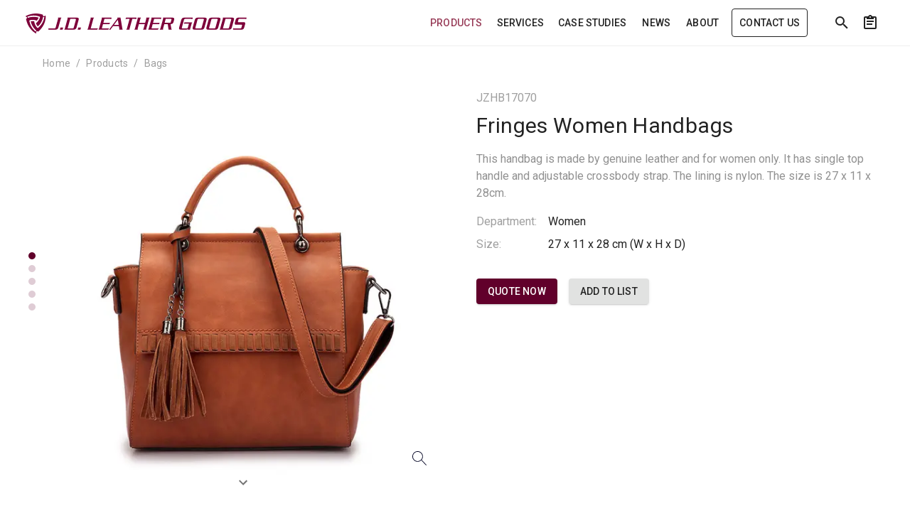

--- FILE ---
content_type: text/html; charset=utf-8
request_url: https://www.jdleathergoods.com/products/jzhb17070
body_size: 74902
content:
<!doctype html>
<html data-n-head-ssr lang="en">

<head >
  <meta charset="utf-8">
  <meta name="viewport" content="width=device-width,initial-scale=1">
  <meta data-n-head="ssr" name="description" content="This handbag is made by genuine leather and for women only. It has single top handle and adjustable crossbody strap. The lining is nylon. The size is 27 x 11 x 28cm."><title>Fringes Women Handbags - JZHB17070</title><link data-n-head="ssr" rel="dns-prefetch" href="https://fonts.googleapis.com"><link data-n-head="ssr" rel="dns-prefetch" href="https://assets.fengsi.io"><link data-n-head="ssr" rel="canonical" href="https://www.jdhandbagfactory.com/products/jzhb17070"><style data-n-head="vuetify" type="text/css" id="vuetify-theme-stylesheet" nonce="undefined">:root { --v-anchor-base: #61002b; --v-primary-base: #61002b; --v-primary-lighten5: #ef8aa4; --v-primary-lighten4: #d26f8a; --v-primary-lighten3: #b55570; --v-primary-lighten2: #983c58; --v-primary-lighten1: #7c2141; --v-primary-darken1: #460017; --v-primary-darken2: #330000; --v-primary-darken3: #280000; --v-primary-darken4: #1a0000; --v-secondary-base: #919191; --v-secondary-lighten5: #ffffff; --v-secondary-lighten4: #ffffff; --v-secondary-lighten3: #e3e3e3; --v-secondary-lighten2: #c7c7c7; --v-secondary-lighten1: #acacac; --v-secondary-darken1: #777777; --v-secondary-darken2: #5f5f5f; --v-secondary-darken3: #474747; --v-secondary-darken4: #313131; --v-accent-base: #222222; --v-accent-lighten5: #999999; --v-accent-lighten4: #7f7f7f; --v-accent-lighten3: #666666; --v-accent-lighten2: #4e4e4e; --v-accent-lighten1: #373737; --v-accent-darken1: #0c0c0c; --v-accent-darken2: #000000; --v-accent-darken3: #000000; --v-accent-darken4: #000000; --v-error-base: #ff5252; --v-error-lighten5: #ffe4d5; --v-error-lighten4: #ffc6b9; --v-error-lighten3: #ffa99e; --v-error-lighten2: #ff8c84; --v-error-lighten1: #ff6f6a; --v-error-darken1: #df323b; --v-error-darken2: #bf0025; --v-error-darken3: #9f0010; --v-error-darken4: #800000; --v-info-base: #3b78e7; --v-info-lighten5: #dcffff; --v-info-lighten4: #bee3ff; --v-info-lighten3: #9fc7ff; --v-info-lighten2: #80acff; --v-info-lighten1: #6091ff; --v-info-darken1: #0060ca; --v-info-darken2: #0049af; --v-info-darken3: #003393; --v-info-darken4: #002079; --v-success-base: #4caf50; --v-success-lighten5: #dcffd6; --v-success-lighten4: #beffba; --v-success-lighten3: #a2ff9e; --v-success-lighten2: #85e783; --v-success-lighten1: #69cb69; --v-success-darken1: #2d9437; --v-success-darken2: #00791e; --v-success-darken3: #006000; --v-success-darken4: #004700; --v-warning-base: #fb8c00; --v-warning-lighten5: #ffff9e; --v-warning-lighten4: #fffb82; --v-warning-lighten3: #ffdf67; --v-warning-lighten2: #ffc24b; --v-warning-lighten1: #ffa72d; --v-warning-darken1: #db7200; --v-warning-darken2: #bb5900; --v-warning-darken3: #9d4000; --v-warning-darken4: #802700;}.v-application a { color: var(--v-anchor-base); }.v-application .primary { background-color: var(--v-primary-base) !important; border-color: var(--v-primary-base) !important;}.v-application .primary--text { color: var(--v-primary-base) !important; caret-color: var(--v-primary-base) !important;}.v-application .primary.lighten-5 { background-color: var(--v-primary-lighten5) !important; border-color: var(--v-primary-lighten5) !important;}.v-application .primary--text.text--lighten-5 { color: var(--v-primary-lighten5) !important; caret-color: var(--v-primary-lighten5) !important;}.v-application .primary.lighten-4 { background-color: var(--v-primary-lighten4) !important; border-color: var(--v-primary-lighten4) !important;}.v-application .primary--text.text--lighten-4 { color: var(--v-primary-lighten4) !important; caret-color: var(--v-primary-lighten4) !important;}.v-application .primary.lighten-3 { background-color: var(--v-primary-lighten3) !important; border-color: var(--v-primary-lighten3) !important;}.v-application .primary--text.text--lighten-3 { color: var(--v-primary-lighten3) !important; caret-color: var(--v-primary-lighten3) !important;}.v-application .primary.lighten-2 { background-color: var(--v-primary-lighten2) !important; border-color: var(--v-primary-lighten2) !important;}.v-application .primary--text.text--lighten-2 { color: var(--v-primary-lighten2) !important; caret-color: var(--v-primary-lighten2) !important;}.v-application .primary.lighten-1 { background-color: var(--v-primary-lighten1) !important; border-color: var(--v-primary-lighten1) !important;}.v-application .primary--text.text--lighten-1 { color: var(--v-primary-lighten1) !important; caret-color: var(--v-primary-lighten1) !important;}.v-application .primary.darken-1 { background-color: var(--v-primary-darken1) !important; border-color: var(--v-primary-darken1) !important;}.v-application .primary--text.text--darken-1 { color: var(--v-primary-darken1) !important; caret-color: var(--v-primary-darken1) !important;}.v-application .primary.darken-2 { background-color: var(--v-primary-darken2) !important; border-color: var(--v-primary-darken2) !important;}.v-application .primary--text.text--darken-2 { color: var(--v-primary-darken2) !important; caret-color: var(--v-primary-darken2) !important;}.v-application .primary.darken-3 { background-color: var(--v-primary-darken3) !important; border-color: var(--v-primary-darken3) !important;}.v-application .primary--text.text--darken-3 { color: var(--v-primary-darken3) !important; caret-color: var(--v-primary-darken3) !important;}.v-application .primary.darken-4 { background-color: var(--v-primary-darken4) !important; border-color: var(--v-primary-darken4) !important;}.v-application .primary--text.text--darken-4 { color: var(--v-primary-darken4) !important; caret-color: var(--v-primary-darken4) !important;}.v-application .secondary { background-color: var(--v-secondary-base) !important; border-color: var(--v-secondary-base) !important;}.v-application .secondary--text { color: var(--v-secondary-base) !important; caret-color: var(--v-secondary-base) !important;}.v-application .secondary.lighten-5 { background-color: var(--v-secondary-lighten5) !important; border-color: var(--v-secondary-lighten5) !important;}.v-application .secondary--text.text--lighten-5 { color: var(--v-secondary-lighten5) !important; caret-color: var(--v-secondary-lighten5) !important;}.v-application .secondary.lighten-4 { background-color: var(--v-secondary-lighten4) !important; border-color: var(--v-secondary-lighten4) !important;}.v-application .secondary--text.text--lighten-4 { color: var(--v-secondary-lighten4) !important; caret-color: var(--v-secondary-lighten4) !important;}.v-application .secondary.lighten-3 { background-color: var(--v-secondary-lighten3) !important; border-color: var(--v-secondary-lighten3) !important;}.v-application .secondary--text.text--lighten-3 { color: var(--v-secondary-lighten3) !important; caret-color: var(--v-secondary-lighten3) !important;}.v-application .secondary.lighten-2 { background-color: var(--v-secondary-lighten2) !important; border-color: var(--v-secondary-lighten2) !important;}.v-application .secondary--text.text--lighten-2 { color: var(--v-secondary-lighten2) !important; caret-color: var(--v-secondary-lighten2) !important;}.v-application .secondary.lighten-1 { background-color: var(--v-secondary-lighten1) !important; border-color: var(--v-secondary-lighten1) !important;}.v-application .secondary--text.text--lighten-1 { color: var(--v-secondary-lighten1) !important; caret-color: var(--v-secondary-lighten1) !important;}.v-application .secondary.darken-1 { background-color: var(--v-secondary-darken1) !important; border-color: var(--v-secondary-darken1) !important;}.v-application .secondary--text.text--darken-1 { color: var(--v-secondary-darken1) !important; caret-color: var(--v-secondary-darken1) !important;}.v-application .secondary.darken-2 { background-color: var(--v-secondary-darken2) !important; border-color: var(--v-secondary-darken2) !important;}.v-application .secondary--text.text--darken-2 { color: var(--v-secondary-darken2) !important; caret-color: var(--v-secondary-darken2) !important;}.v-application .secondary.darken-3 { background-color: var(--v-secondary-darken3) !important; border-color: var(--v-secondary-darken3) !important;}.v-application .secondary--text.text--darken-3 { color: var(--v-secondary-darken3) !important; caret-color: var(--v-secondary-darken3) !important;}.v-application .secondary.darken-4 { background-color: var(--v-secondary-darken4) !important; border-color: var(--v-secondary-darken4) !important;}.v-application .secondary--text.text--darken-4 { color: var(--v-secondary-darken4) !important; caret-color: var(--v-secondary-darken4) !important;}.v-application .accent { background-color: var(--v-accent-base) !important; border-color: var(--v-accent-base) !important;}.v-application .accent--text { color: var(--v-accent-base) !important; caret-color: var(--v-accent-base) !important;}.v-application .accent.lighten-5 { background-color: var(--v-accent-lighten5) !important; border-color: var(--v-accent-lighten5) !important;}.v-application .accent--text.text--lighten-5 { color: var(--v-accent-lighten5) !important; caret-color: var(--v-accent-lighten5) !important;}.v-application .accent.lighten-4 { background-color: var(--v-accent-lighten4) !important; border-color: var(--v-accent-lighten4) !important;}.v-application .accent--text.text--lighten-4 { color: var(--v-accent-lighten4) !important; caret-color: var(--v-accent-lighten4) !important;}.v-application .accent.lighten-3 { background-color: var(--v-accent-lighten3) !important; border-color: var(--v-accent-lighten3) !important;}.v-application .accent--text.text--lighten-3 { color: var(--v-accent-lighten3) !important; caret-color: var(--v-accent-lighten3) !important;}.v-application .accent.lighten-2 { background-color: var(--v-accent-lighten2) !important; border-color: var(--v-accent-lighten2) !important;}.v-application .accent--text.text--lighten-2 { color: var(--v-accent-lighten2) !important; caret-color: var(--v-accent-lighten2) !important;}.v-application .accent.lighten-1 { background-color: var(--v-accent-lighten1) !important; border-color: var(--v-accent-lighten1) !important;}.v-application .accent--text.text--lighten-1 { color: var(--v-accent-lighten1) !important; caret-color: var(--v-accent-lighten1) !important;}.v-application .accent.darken-1 { background-color: var(--v-accent-darken1) !important; border-color: var(--v-accent-darken1) !important;}.v-application .accent--text.text--darken-1 { color: var(--v-accent-darken1) !important; caret-color: var(--v-accent-darken1) !important;}.v-application .accent.darken-2 { background-color: var(--v-accent-darken2) !important; border-color: var(--v-accent-darken2) !important;}.v-application .accent--text.text--darken-2 { color: var(--v-accent-darken2) !important; caret-color: var(--v-accent-darken2) !important;}.v-application .accent.darken-3 { background-color: var(--v-accent-darken3) !important; border-color: var(--v-accent-darken3) !important;}.v-application .accent--text.text--darken-3 { color: var(--v-accent-darken3) !important; caret-color: var(--v-accent-darken3) !important;}.v-application .accent.darken-4 { background-color: var(--v-accent-darken4) !important; border-color: var(--v-accent-darken4) !important;}.v-application .accent--text.text--darken-4 { color: var(--v-accent-darken4) !important; caret-color: var(--v-accent-darken4) !important;}.v-application .error { background-color: var(--v-error-base) !important; border-color: var(--v-error-base) !important;}.v-application .error--text { color: var(--v-error-base) !important; caret-color: var(--v-error-base) !important;}.v-application .error.lighten-5 { background-color: var(--v-error-lighten5) !important; border-color: var(--v-error-lighten5) !important;}.v-application .error--text.text--lighten-5 { color: var(--v-error-lighten5) !important; caret-color: var(--v-error-lighten5) !important;}.v-application .error.lighten-4 { background-color: var(--v-error-lighten4) !important; border-color: var(--v-error-lighten4) !important;}.v-application .error--text.text--lighten-4 { color: var(--v-error-lighten4) !important; caret-color: var(--v-error-lighten4) !important;}.v-application .error.lighten-3 { background-color: var(--v-error-lighten3) !important; border-color: var(--v-error-lighten3) !important;}.v-application .error--text.text--lighten-3 { color: var(--v-error-lighten3) !important; caret-color: var(--v-error-lighten3) !important;}.v-application .error.lighten-2 { background-color: var(--v-error-lighten2) !important; border-color: var(--v-error-lighten2) !important;}.v-application .error--text.text--lighten-2 { color: var(--v-error-lighten2) !important; caret-color: var(--v-error-lighten2) !important;}.v-application .error.lighten-1 { background-color: var(--v-error-lighten1) !important; border-color: var(--v-error-lighten1) !important;}.v-application .error--text.text--lighten-1 { color: var(--v-error-lighten1) !important; caret-color: var(--v-error-lighten1) !important;}.v-application .error.darken-1 { background-color: var(--v-error-darken1) !important; border-color: var(--v-error-darken1) !important;}.v-application .error--text.text--darken-1 { color: var(--v-error-darken1) !important; caret-color: var(--v-error-darken1) !important;}.v-application .error.darken-2 { background-color: var(--v-error-darken2) !important; border-color: var(--v-error-darken2) !important;}.v-application .error--text.text--darken-2 { color: var(--v-error-darken2) !important; caret-color: var(--v-error-darken2) !important;}.v-application .error.darken-3 { background-color: var(--v-error-darken3) !important; border-color: var(--v-error-darken3) !important;}.v-application .error--text.text--darken-3 { color: var(--v-error-darken3) !important; caret-color: var(--v-error-darken3) !important;}.v-application .error.darken-4 { background-color: var(--v-error-darken4) !important; border-color: var(--v-error-darken4) !important;}.v-application .error--text.text--darken-4 { color: var(--v-error-darken4) !important; caret-color: var(--v-error-darken4) !important;}.v-application .info { background-color: var(--v-info-base) !important; border-color: var(--v-info-base) !important;}.v-application .info--text { color: var(--v-info-base) !important; caret-color: var(--v-info-base) !important;}.v-application .info.lighten-5 { background-color: var(--v-info-lighten5) !important; border-color: var(--v-info-lighten5) !important;}.v-application .info--text.text--lighten-5 { color: var(--v-info-lighten5) !important; caret-color: var(--v-info-lighten5) !important;}.v-application .info.lighten-4 { background-color: var(--v-info-lighten4) !important; border-color: var(--v-info-lighten4) !important;}.v-application .info--text.text--lighten-4 { color: var(--v-info-lighten4) !important; caret-color: var(--v-info-lighten4) !important;}.v-application .info.lighten-3 { background-color: var(--v-info-lighten3) !important; border-color: var(--v-info-lighten3) !important;}.v-application .info--text.text--lighten-3 { color: var(--v-info-lighten3) !important; caret-color: var(--v-info-lighten3) !important;}.v-application .info.lighten-2 { background-color: var(--v-info-lighten2) !important; border-color: var(--v-info-lighten2) !important;}.v-application .info--text.text--lighten-2 { color: var(--v-info-lighten2) !important; caret-color: var(--v-info-lighten2) !important;}.v-application .info.lighten-1 { background-color: var(--v-info-lighten1) !important; border-color: var(--v-info-lighten1) !important;}.v-application .info--text.text--lighten-1 { color: var(--v-info-lighten1) !important; caret-color: var(--v-info-lighten1) !important;}.v-application .info.darken-1 { background-color: var(--v-info-darken1) !important; border-color: var(--v-info-darken1) !important;}.v-application .info--text.text--darken-1 { color: var(--v-info-darken1) !important; caret-color: var(--v-info-darken1) !important;}.v-application .info.darken-2 { background-color: var(--v-info-darken2) !important; border-color: var(--v-info-darken2) !important;}.v-application .info--text.text--darken-2 { color: var(--v-info-darken2) !important; caret-color: var(--v-info-darken2) !important;}.v-application .info.darken-3 { background-color: var(--v-info-darken3) !important; border-color: var(--v-info-darken3) !important;}.v-application .info--text.text--darken-3 { color: var(--v-info-darken3) !important; caret-color: var(--v-info-darken3) !important;}.v-application .info.darken-4 { background-color: var(--v-info-darken4) !important; border-color: var(--v-info-darken4) !important;}.v-application .info--text.text--darken-4 { color: var(--v-info-darken4) !important; caret-color: var(--v-info-darken4) !important;}.v-application .success { background-color: var(--v-success-base) !important; border-color: var(--v-success-base) !important;}.v-application .success--text { color: var(--v-success-base) !important; caret-color: var(--v-success-base) !important;}.v-application .success.lighten-5 { background-color: var(--v-success-lighten5) !important; border-color: var(--v-success-lighten5) !important;}.v-application .success--text.text--lighten-5 { color: var(--v-success-lighten5) !important; caret-color: var(--v-success-lighten5) !important;}.v-application .success.lighten-4 { background-color: var(--v-success-lighten4) !important; border-color: var(--v-success-lighten4) !important;}.v-application .success--text.text--lighten-4 { color: var(--v-success-lighten4) !important; caret-color: var(--v-success-lighten4) !important;}.v-application .success.lighten-3 { background-color: var(--v-success-lighten3) !important; border-color: var(--v-success-lighten3) !important;}.v-application .success--text.text--lighten-3 { color: var(--v-success-lighten3) !important; caret-color: var(--v-success-lighten3) !important;}.v-application .success.lighten-2 { background-color: var(--v-success-lighten2) !important; border-color: var(--v-success-lighten2) !important;}.v-application .success--text.text--lighten-2 { color: var(--v-success-lighten2) !important; caret-color: var(--v-success-lighten2) !important;}.v-application .success.lighten-1 { background-color: var(--v-success-lighten1) !important; border-color: var(--v-success-lighten1) !important;}.v-application .success--text.text--lighten-1 { color: var(--v-success-lighten1) !important; caret-color: var(--v-success-lighten1) !important;}.v-application .success.darken-1 { background-color: var(--v-success-darken1) !important; border-color: var(--v-success-darken1) !important;}.v-application .success--text.text--darken-1 { color: var(--v-success-darken1) !important; caret-color: var(--v-success-darken1) !important;}.v-application .success.darken-2 { background-color: var(--v-success-darken2) !important; border-color: var(--v-success-darken2) !important;}.v-application .success--text.text--darken-2 { color: var(--v-success-darken2) !important; caret-color: var(--v-success-darken2) !important;}.v-application .success.darken-3 { background-color: var(--v-success-darken3) !important; border-color: var(--v-success-darken3) !important;}.v-application .success--text.text--darken-3 { color: var(--v-success-darken3) !important; caret-color: var(--v-success-darken3) !important;}.v-application .success.darken-4 { background-color: var(--v-success-darken4) !important; border-color: var(--v-success-darken4) !important;}.v-application .success--text.text--darken-4 { color: var(--v-success-darken4) !important; caret-color: var(--v-success-darken4) !important;}.v-application .warning { background-color: var(--v-warning-base) !important; border-color: var(--v-warning-base) !important;}.v-application .warning--text { color: var(--v-warning-base) !important; caret-color: var(--v-warning-base) !important;}.v-application .warning.lighten-5 { background-color: var(--v-warning-lighten5) !important; border-color: var(--v-warning-lighten5) !important;}.v-application .warning--text.text--lighten-5 { color: var(--v-warning-lighten5) !important; caret-color: var(--v-warning-lighten5) !important;}.v-application .warning.lighten-4 { background-color: var(--v-warning-lighten4) !important; border-color: var(--v-warning-lighten4) !important;}.v-application .warning--text.text--lighten-4 { color: var(--v-warning-lighten4) !important; caret-color: var(--v-warning-lighten4) !important;}.v-application .warning.lighten-3 { background-color: var(--v-warning-lighten3) !important; border-color: var(--v-warning-lighten3) !important;}.v-application .warning--text.text--lighten-3 { color: var(--v-warning-lighten3) !important; caret-color: var(--v-warning-lighten3) !important;}.v-application .warning.lighten-2 { background-color: var(--v-warning-lighten2) !important; border-color: var(--v-warning-lighten2) !important;}.v-application .warning--text.text--lighten-2 { color: var(--v-warning-lighten2) !important; caret-color: var(--v-warning-lighten2) !important;}.v-application .warning.lighten-1 { background-color: var(--v-warning-lighten1) !important; border-color: var(--v-warning-lighten1) !important;}.v-application .warning--text.text--lighten-1 { color: var(--v-warning-lighten1) !important; caret-color: var(--v-warning-lighten1) !important;}.v-application .warning.darken-1 { background-color: var(--v-warning-darken1) !important; border-color: var(--v-warning-darken1) !important;}.v-application .warning--text.text--darken-1 { color: var(--v-warning-darken1) !important; caret-color: var(--v-warning-darken1) !important;}.v-application .warning.darken-2 { background-color: var(--v-warning-darken2) !important; border-color: var(--v-warning-darken2) !important;}.v-application .warning--text.text--darken-2 { color: var(--v-warning-darken2) !important; caret-color: var(--v-warning-darken2) !important;}.v-application .warning.darken-3 { background-color: var(--v-warning-darken3) !important; border-color: var(--v-warning-darken3) !important;}.v-application .warning--text.text--darken-3 { color: var(--v-warning-darken3) !important; caret-color: var(--v-warning-darken3) !important;}.v-application .warning.darken-4 { background-color: var(--v-warning-darken4) !important; border-color: var(--v-warning-darken4) !important;}.v-application .warning--text.text--darken-4 { color: var(--v-warning-darken4) !important; caret-color: var(--v-warning-darken4) !important;}</style><script data-n-head="ssr" data-hid="gtm-script">if(!window._gtm_init){window._gtm_init=1;(function(w,n,d,m,e,p){w[d]=(w[d]==1||n[d]=='yes'||n[d]==1||n[m]==1||(w[e]&&w[e][p]&&w[e][p]()))?1:0})(window,navigator,'doNotTrack','msDoNotTrack','external','msTrackingProtectionEnabled');(function(w,d,s,l,x,y){w[x]={};w._gtm_inject=function(i){if(w.doNotTrack||w[x][i])return;w[x][i]=1;w[l]=w[l]||[];w[l].push({'gtm.start':new Date().getTime(),event:'gtm.js'});var f=d.getElementsByTagName(s)[0],j=d.createElement(s);j.async=true;j.src='https://www.googletagmanager.com/gtm.js?id='+i;f.parentNode.insertBefore(j,f);}})(window,document,'script','dataLayer','_gtm_ids','_gtm_inject')}</script><script data-n-head="ssr" type="application/ld+json">[{"@context":"https://schema.org","@type":"BreadcrumbList","itemListElement":[{"@type":"ListItem","position":1,"name":"Products","item":"https://www.jdleathergoods.com/products"},{"@type":"ListItem","position":2,"name":"Fringes Women Handbags"}]}]</script><link rel="modulepreload" href="/_nuxt/0f495e0.modern.js" as="script"><link rel="modulepreload" href="/_nuxt/9a9f50f.modern.js" as="script"><link rel="modulepreload" href="/_nuxt/c7a7f80.modern.js" as="script"><link rel="modulepreload" href="/_nuxt/789d90b.modern.js" as="script"><link rel="modulepreload" href="/_nuxt/c6aed6e.modern.js" as="script"><link rel="modulepreload" href="/_nuxt/d027086.modern.js" as="script"><link rel="modulepreload" href="/_nuxt/1da702f.modern.js" as="script"><link rel="modulepreload" href="/_nuxt/8e0f76f.modern.js" as="script"><link rel="modulepreload" href="/_nuxt/2e94c15.modern.js" as="script"><link rel="modulepreload" href="/_nuxt/e76bac3.modern.js" as="script"><link rel="modulepreload" href="/_nuxt/289ab84.modern.js" as="script"><link rel="modulepreload" href="/_nuxt/6102c0b.modern.js" as="script"><link rel="modulepreload" href="/_nuxt/f473b58.modern.js" as="script"><link rel="modulepreload" href="/_nuxt/14c19f8.modern.js" as="script"><link rel="modulepreload" href="/_nuxt/47dab2c.modern.js" as="script"><style data-vue-ssr-id="383169ab:0 284de5bf:0 7082b72e:0 520553ea:0 22fc5577:0 6391e516:0 24a2dbe9:0 7904bef3:0 44ca1aa4:0 f73baae2:0 21dd8f33:0 a4669b52:0 0c396eac:0 a8b3b032:0 34f0fce0:0 24aed874:0 fc402d5c:0 61d1dd60:0 96ff168c:0 398bddcc:0 52d9b218:0 f85713f8:0 4d8fa87c:0 bbae67e4:0 5e3137a2:0 9870ed18:0 7bc1a860:0 03027dc7:0 5f99df01:0 ae7a972c:0 e09e1dc8:0 3db40984:0 b96481b0:0 115521d8:0 78a1b980:0 3ead2f3e:0 fbf045a0:0 2e25c3fc:0 3d9bff64:0 d03ac850:0 951d1426:0 1f7ae974:0 2fd287ba:0 bba2b174:0 1ce10bdd:0 1d7ac467:0 97e7d2ca:0 564dbdf6:0 e8897cc0:0 781d1363:0 2288e2d7:0">.loading-page[data-v-13b8ea93]{left:0;position:fixed;top:0;width:100%;z-index:9999}
.v-progress-linear__background,.v-progress-linear__indeterminate{background-color:var(--v-primary-base)!important;border-color:var(--v-primary-base)!important}
.theme--light.v-progress-linear{color:rgba(0,0,0,.87)}.v-progress-linear{background:transparent;overflow:hidden;position:relative;transition:.2s cubic-bezier(.4,0,.6,1);width:100%}.v-progress-linear__buffer{height:inherit;left:0;position:absolute;top:0;transition:inherit;width:100%}.v-progress-linear--reverse .v-progress-linear__buffer{left:auto;right:0}.v-progress-linear__background{bottom:0;left:0;position:absolute;top:0;transition:inherit}.v-progress-linear--reverse .v-progress-linear__background{left:auto;right:0}.v-progress-linear__content{align-items:center;display:flex;height:100%;justify-content:center;left:0;position:absolute;top:0;width:100%}.v-progress-linear--reverse .v-progress-linear__content{left:auto;right:0}.v-progress-linear__determinate{height:inherit;left:0;position:absolute;transition:inherit}.v-progress-linear--reverse .v-progress-linear__determinate{left:auto;right:0}.v-progress-linear .v-progress-linear__indeterminate .long,.v-progress-linear .v-progress-linear__indeterminate .short{animation-play-state:paused;background-color:inherit;bottom:0;height:inherit;left:0;position:absolute;right:auto;top:0;width:auto;will-change:left,right}.v-progress-linear .v-progress-linear__indeterminate--active .long{animation-duration:2.2s;animation-iteration-count:infinite;animation-name:indeterminate-ltr}.v-progress-linear .v-progress-linear__indeterminate--active .short{animation-duration:2.2s;animation-iteration-count:infinite;animation-name:indeterminate-short-ltr}.v-progress-linear--reverse .v-progress-linear__indeterminate .long,.v-progress-linear--reverse .v-progress-linear__indeterminate .short{left:auto;right:0}.v-progress-linear--reverse .v-progress-linear__indeterminate--active .long{animation-name:indeterminate-rtl}.v-progress-linear--reverse .v-progress-linear__indeterminate--active .short{animation-name:indeterminate-short-rtl}.v-progress-linear__stream{animation:stream-ltr .25s linear infinite;animation-play-state:paused;border-color:currentColor;border-top:4px dotted;bottom:0;left:auto;opacity:.3;pointer-events:none;position:absolute;right:-8px;top:calc(50% - 2px);transition:inherit}.v-progress-linear--reverse .v-progress-linear__stream{animation:stream-rtl .25s linear infinite;left:-8px;right:auto}.v-progress-linear--absolute,.v-progress-linear--fixed{left:0;z-index:1}.v-progress-linear--absolute{position:absolute}.v-progress-linear--fixed{position:fixed}.v-progress-linear--reactive .v-progress-linear__content{pointer-events:none}.v-progress-linear--rounded{border-radius:4px}.v-progress-linear--striped .v-progress-linear__determinate{background-image:linear-gradient(135deg,hsla(0,0%,100%,.25) 25%,transparent 0,transparent 50%,hsla(0,0%,100%,.25) 0,hsla(0,0%,100%,.25) 75%,transparent 0,transparent);background-repeat:repeat;background-size:40px 40px}.v-progress-linear--query .v-progress-linear__indeterminate--active .long{animation-duration:2s;animation-iteration-count:infinite;animation-name:query-ltr}.v-progress-linear--query .v-progress-linear__indeterminate--active .short{animation-duration:2s;animation-iteration-count:infinite;animation-name:query-short-ltr}.v-progress-linear--query.v-progress-linear--reverse .v-progress-linear__indeterminate--active .long{animation-name:query-rtl}.v-progress-linear--query.v-progress-linear--reverse .v-progress-linear__indeterminate--active .short{animation-name:query-short-rtl}.v-progress-linear--visible .v-progress-linear__indeterminate--active .long,.v-progress-linear--visible .v-progress-linear__indeterminate--active .short,.v-progress-linear--visible .v-progress-linear__stream{animation-play-state:running}@keyframes indeterminate-ltr{0%{left:-90%;right:100%}60%{left:-90%;right:100%}to{left:100%;right:-35%}}@keyframes indeterminate-rtl{0%{left:100%;right:-90%}60%{left:100%;right:-90%}to{left:-35%;right:100%}}@keyframes indeterminate-short-ltr{0%{left:-200%;right:100%}60%{left:107%;right:-8%}to{left:107%;right:-8%}}@keyframes indeterminate-short-rtl{0%{left:100%;right:-200%}60%{left:-8%;right:107%}to{left:-8%;right:107%}}@keyframes query-ltr{0%{left:100%;right:-90%}60%{left:100%;right:-90%}to{left:-35%;right:100%}}@keyframes query-rtl{0%{left:-90%;right:100%}60%{left:-90%;right:100%}to{left:100%;right:-35%}}@keyframes query-short-ltr{0%{left:100%;right:-200%}60%{left:-8%;right:107%}to{left:-8%;right:107%}}@keyframes query-short-rtl{0%{left:-200%;right:100%}60%{left:107%;right:-8%}to{left:107%;right:-8%}}@keyframes stream-ltr{to{transform:translateX(-8px)}}@keyframes stream-rtl{to{transform:translateX(8px)}}
@keyframes v-shake{59%{margin-left:0}60%,80%{margin-left:2px}70%,90%{margin-left:-2px}}.v-application .black{background-color:#000!important;border-color:#000!important}.v-application .black--text{caret-color:#000!important;color:#000!important}.v-application .white{background-color:#fff!important;border-color:#fff!important}.v-application .white--text{caret-color:#fff!important;color:#fff!important}.v-application .transparent{background-color:transparent!important;border-color:transparent!important}.v-application .grey{background-color:#9e9e9e!important;border-color:#9e9e9e!important}.v-application .grey--text{caret-color:#9e9e9e!important;color:#9e9e9e!important}.v-application .grey.lighten-3{background-color:#f5f5f6!important;border-color:#f5f5f6!important}.v-application .grey.lighten-2{background-color:#e1e2e1!important;border-color:#e1e2e1!important}.v-application .grey--text.text--lighten-2{caret-color:#e1e2e1!important;color:#e1e2e1!important}.v-application .grey.lighten-1{background-color:#9f9f9f!important;border-color:#9f9f9f!important}.v-application .grey--text.text--lighten-1{caret-color:#9f9f9f!important;color:#9f9f9f!important}.v-application .grey.darken-1{background-color:#757575!important;border-color:#757575!important}.v-application .grey.darken-2{background-color:#5d5d5d!important;border-color:#5d5d5d!important}.v-application .grey--text.text--darken-3{caret-color:#202124!important;color:#202124!important}.v-application .grey.darken-4{background-color:#151617!important;border-color:#151617!important}.v-application .shades.black{background-color:#000!important;border-color:#000!important}.v-application .shades.white{background-color:#fff!important;border-color:#fff!important}.v-application .shades.transparent{background-color:transparent!important;border-color:transparent!important}/*!
 * ress.css • v2.0.4
 * MIT License
 * github.com/filipelinhares/ress
 */html{box-sizing:border-box;overflow-y:scroll;-webkit-text-size-adjust:100%;-moz-tab-size:4;-o-tab-size:4;tab-size:4;word-break:normal}*,:after,:before{background-repeat:no-repeat;box-sizing:inherit}:after,:before{text-decoration:inherit;vertical-align:inherit}*{margin:0;padding:0}hr{height:0;overflow:visible}details,main{display:block}summary{display:list-item}small{font-size:80%}[hidden]{display:none}a{background-color:transparent}a:active,a:hover{outline-width:0}code,pre{font-family:monospace,monospace}pre{font-size:1em}b,strong{font-weight:bolder}sub{bottom:-.25em;font-size:75%;line-height:0;position:relative;vertical-align:baseline}input{border-radius:0}[disabled]{cursor:default}[type=number]::-webkit-inner-spin-button,[type=number]::-webkit-outer-spin-button{height:auto}[type=search]{-webkit-appearance:textfield;outline-offset:-2px}[type=search]::-webkit-search-cancel-button,[type=search]::-webkit-search-decoration{-webkit-appearance:none}textarea{overflow:auto;resize:vertical}button,input,select,textarea{font:inherit}button{overflow:visible}button,select{text-transform:none}[role=button],[type=button],[type=reset],[type=submit],button{color:inherit;cursor:pointer}[type=button]::-moz-focus-inner,[type=reset]::-moz-focus-inner,[type=submit]::-moz-focus-inner,button::-moz-focus-inner{border-style:none;padding:0}[type=button]::-moz-focus-inner,[type=reset]::-moz-focus-inner,[type=submit]::-moz-focus-inner,button:-moz-focusring{outline:1px dotted ButtonText}[type=reset],[type=submit],button,html [type=button]{-webkit-appearance:button}button,input,select,textarea{background-color:transparent;border-style:none}select{-moz-appearance:none;-webkit-appearance:none}select::-ms-expand{display:none}select::-ms-value{color:currentColor}legend{border:0;color:inherit;display:table;max-width:100%;white-space:normal}::-webkit-file-upload-button{-webkit-appearance:button;color:inherit;font:inherit}img{border-style:none}progress{vertical-align:baseline}@media screen{[hidden~=screen]{display:inherit}[hidden~=screen]:not(:active):not(:focus):not(:target){position:absolute!important;clip:rect(0 0 0 0)!important}}[aria-busy=true]{cursor:progress}[aria-disabled=true]{cursor:default}.v-application .elevation-24{box-shadow:0 11px 15px -7px rgba(0,0,0,.1),0 24px 38px 3px rgba(0,0,0,.06),0 9px 46px 8px rgba(0,0,0,.06)!important}.v-application .elevation-12{box-shadow:0 7px 8px -4px rgba(0,0,0,.1),0 12px 17px 2px rgba(0,0,0,.06),0 5px 22px 4px rgba(0,0,0,.06)!important}.v-application .elevation-8{box-shadow:0 3px 5px -1px rgba(0,0,0,.06),0 6px 8px 0 rgba(0,0,0,.06),0 1px 18px 0 rgba(0,0,0,.06)!important}.v-application .elevation-3{box-shadow:0 3px 3px -2px rgba(0,0,0,.1),0 3px 4px 0 rgba(0,0,0,.06),0 1px 8px 0 rgba(0,0,0,.06)!important}.v-application .elevation-2{box-shadow:0 3px 1px -2px rgba(0,0,0,.1),0 2px 2px 0 rgba(0,0,0,.06),0 1px 5px 0 rgba(0,0,0,.06)!important}.v-application .elevation-1{box-shadow:0 2px 1px -1px rgba(0,0,0,.1),0 1px 1px 0 rgba(0,0,0,.06),0 1px 3px 0 rgba(0,0,0,.06)!important}.v-application .elevation-0{box-shadow:0 0 0 0 rgba(0,0,0,.1),0 0 0 0 rgba(0,0,0,.06),0 0 0 0 rgba(0,0,0,.06)!important}.carousel-transition-enter{transform:translate(100%)}.carousel-transition-leave,.carousel-transition-leave-to{position:absolute;top:0;transform:translate(-100%)}.carousel-reverse-transition-enter{transform:translate(-100%)}.carousel-reverse-transition-leave,.carousel-reverse-transition-leave-to{position:absolute;top:0;transform:translate(100%)}.dialog-transition-enter-active,.dialog-transition-leave-active{pointer-events:none!important}.dialog-transition-enter,.dialog-transition-leave-to{opacity:0;transform:scale(.5)}.dialog-transition-enter-to,.dialog-transition-leave{opacity:1}.dialog-bottom-transition-enter,.dialog-bottom-transition-leave-to{transform:translateY(100%)}.dialog-top-transition-enter,.dialog-top-transition-leave-to{transform:translateY(-100%)}.picker-reverse-transition-enter-active,.picker-reverse-transition-leave-active,.picker-transition-enter-active,.picker-transition-leave-active{transition:.3s cubic-bezier(0,0,.2,1)}.picker-reverse-transition-enter,.picker-reverse-transition-leave-to,.picker-transition-enter,.picker-transition-leave-to{opacity:0}.picker-reverse-transition-leave,.picker-reverse-transition-leave-active,.picker-reverse-transition-leave-to,.picker-transition-leave,.picker-transition-leave-active,.picker-transition-leave-to{position:absolute!important}.picker-transition-enter{transform:translateY(100%)}.picker-reverse-transition-enter,.picker-transition-leave-to{transform:translateY(-100%)}.picker-reverse-transition-leave-to{transform:translateY(100%)}.picker-title-transition-enter-to,.picker-title-transition-leave{transform:translate(0)}.picker-title-transition-enter{transform:translate(-100%)}.picker-title-transition-leave-to{opacity:0;transform:translate(100%)}.picker-title-transition-leave,.picker-title-transition-leave-active,.picker-title-transition-leave-to{position:absolute!important}.tab-transition-enter{transform:translate(100%)}.tab-transition-leave,.tab-transition-leave-active{position:absolute;top:0}.tab-transition-leave-to{position:absolute}.tab-reverse-transition-enter,.tab-transition-leave-to{transform:translate(-100%)}.tab-reverse-transition-leave,.tab-reverse-transition-leave-to{position:absolute;top:0;transform:translate(100%)}.expand-transition-enter-active,.expand-transition-leave-active{transition:.3s cubic-bezier(.25,.8,.5,1)!important}.expand-transition-move{transition:transform .6s}.expand-x-transition-enter-active,.expand-x-transition-leave-active{transition:.3s cubic-bezier(.25,.8,.5,1)!important}.expand-x-transition-move{transition:transform .6s}.scale-transition-enter-active,.scale-transition-leave-active{transition:.3s cubic-bezier(.25,.8,.5,1)!important}.scale-transition-move{transition:transform .6s}.scale-transition-enter,.scale-transition-leave,.scale-transition-leave-to{opacity:0;transform:scale(0)}.scale-rotate-transition-enter-active,.scale-rotate-transition-leave-active{transition:.3s cubic-bezier(.25,.8,.5,1)!important}.scale-rotate-transition-move{transition:transform .6s}.scale-rotate-transition-enter,.scale-rotate-transition-leave,.scale-rotate-transition-leave-to{opacity:0;transform:scale(0) rotate(-45deg)}.scale-rotate-reverse-transition-enter-active,.scale-rotate-reverse-transition-leave-active{transition:.3s cubic-bezier(.25,.8,.5,1)!important}.scale-rotate-reverse-transition-move{transition:transform .6s}.scale-rotate-reverse-transition-enter,.scale-rotate-reverse-transition-leave,.scale-rotate-reverse-transition-leave-to{opacity:0;transform:scale(0) rotate(45deg)}.message-transition-enter-active,.message-transition-leave-active{transition:.3s cubic-bezier(.25,.8,.5,1)!important}.message-transition-move{transition:transform .6s}.message-transition-enter,.message-transition-leave-to{opacity:0;transform:translateY(-15px)}.message-transition-leave,.message-transition-leave-active{position:absolute}.slide-y-transition-enter-active,.slide-y-transition-leave-active{transition:.3s cubic-bezier(.25,.8,.5,1)!important}.slide-y-transition-move{transition:transform .6s}.slide-y-transition-enter,.slide-y-transition-leave-to{opacity:0;transform:translateY(-15px)}.slide-y-reverse-transition-enter-active,.slide-y-reverse-transition-leave-active{transition:.3s cubic-bezier(.25,.8,.5,1)!important}.slide-y-reverse-transition-move{transition:transform .6s}.slide-y-reverse-transition-enter,.slide-y-reverse-transition-leave-to{opacity:0;transform:translateY(15px)}.scroll-y-transition-enter-active,.scroll-y-transition-leave-active{transition:.3s cubic-bezier(.25,.8,.5,1)!important}.scroll-y-transition-move{transition:transform .6s}.scroll-y-transition-enter,.scroll-y-transition-leave-to{opacity:0}.scroll-y-transition-enter{transform:translateY(-15px)}.scroll-y-transition-leave-to{transform:translateY(15px)}.scroll-y-reverse-transition-enter-active,.scroll-y-reverse-transition-leave-active{transition:.3s cubic-bezier(.25,.8,.5,1)!important}.scroll-y-reverse-transition-move{transition:transform .6s}.scroll-y-reverse-transition-enter,.scroll-y-reverse-transition-leave-to{opacity:0}.scroll-y-reverse-transition-enter{transform:translateY(15px)}.scroll-y-reverse-transition-leave-to{transform:translateY(-15px)}.scroll-x-transition-enter-active,.scroll-x-transition-leave-active{transition:.3s cubic-bezier(.25,.8,.5,1)!important}.scroll-x-transition-move{transition:transform .6s}.scroll-x-transition-enter,.scroll-x-transition-leave-to{opacity:0}.scroll-x-transition-enter{transform:translateX(-15px)}.scroll-x-transition-leave-to{transform:translateX(15px)}.scroll-x-reverse-transition-enter-active,.scroll-x-reverse-transition-leave-active{transition:.3s cubic-bezier(.25,.8,.5,1)!important}.scroll-x-reverse-transition-move{transition:transform .6s}.scroll-x-reverse-transition-enter,.scroll-x-reverse-transition-leave-to{opacity:0}.scroll-x-reverse-transition-enter{transform:translateX(15px)}.scroll-x-reverse-transition-leave-to{transform:translateX(-15px)}.slide-x-transition-enter-active,.slide-x-transition-leave-active{transition:.3s cubic-bezier(.25,.8,.5,1)!important}.slide-x-transition-move{transition:transform .6s}.slide-x-transition-enter,.slide-x-transition-leave-to{opacity:0;transform:translateX(-15px)}.slide-x-reverse-transition-enter-active,.slide-x-reverse-transition-leave-active{transition:.3s cubic-bezier(.25,.8,.5,1)!important}.slide-x-reverse-transition-move{transition:transform .6s}.slide-x-reverse-transition-enter,.slide-x-reverse-transition-leave-to{opacity:0;transform:translateX(15px)}.fade-transition-enter-active,.fade-transition-leave-active{transition:.3s cubic-bezier(.25,.8,.5,1)!important}.fade-transition-move{transition:transform .6s}.fade-transition-enter,.fade-transition-leave-to{opacity:0!important}.fab-transition-enter-active,.fab-transition-leave-active{transition:.3s cubic-bezier(.25,.8,.5,1)!important}.fab-transition-move{transition:transform .6s}.fab-transition-enter,.fab-transition-leave-to{transform:scale(0) rotate(-45deg)}.v-application .blockquote{font-size:18px;font-weight:300;padding:16px 0 16px 24px}.v-application code{border-radius:3px;font-size:85%;font-weight:400;padding:.2em .4em}.theme--light.v-application code{background-color:rgba(0,0,0,.05);color:currentColor}html{font-size:16px;overflow-x:hidden;text-rendering:optimizeLegibility;-webkit-font-smoothing:antialiased;-moz-osx-font-smoothing:grayscale;-webkit-tap-highlight-color:rgba(0,0,0,0)}html.overflow-y-hidden{overflow-y:hidden!important}.v-application{font-family:"Roboto",sans-serif;line-height:1.5}.v-application ::-ms-clear,.v-application ::-ms-reveal{display:none}@supports(-webkit-touch-callout:none){body{cursor:pointer}}.v-application .theme--light.heading{color:rgba(0,0,0,.87)}.v-application ol,.v-application ul{padding-left:24px}.v-application .display-1{font-size:2.5rem!important;letter-spacing:.0073529412em!important;line-height:3rem}.v-application .display-1,.v-application .headline{font-family:"Roboto",sans-serif!important;font-weight:600}.v-application .headline{font-size:2rem!important;letter-spacing:normal!important;line-height:2.5rem}.v-application .title{font-family:"Roboto",sans-serif!important;font-size:1.875rem!important;font-weight:600;letter-spacing:.0125em!important;line-height:2.375rem}.v-application .subtitle-2{font-size:1.125rem!important;letter-spacing:.0071428571em!important;line-height:1.5rem}.v-application .subtitle-1,.v-application .subtitle-2{font-family:"Roboto",sans-serif!important;font-weight:400}.v-application .subtitle-1{font-size:1.25rem!important;letter-spacing:.009375em!important;line-height:1.625rem}.v-application .body-2{font-size:.875rem!important;letter-spacing:.0178571429em!important;line-height:1.1875rem}.v-application .body-1,.v-application .body-2{font-family:"Roboto",sans-serif!important;font-weight:400}.v-application .body-1{font-size:1rem!important;letter-spacing:.03125em!important;line-height:1.5rem}.v-application .caption{font-family:"Roboto",sans-serif!important;font-size:.75rem!important;font-weight:400;letter-spacing:.0333333333em!important;line-height:1.25rem}.v-application p{margin-bottom:16px}.v-application .font-weight-regular{font-weight:400!important}.v-application .font-weight-medium{font-weight:500!important}.v-application .font-weight-bold{font-weight:700!important}.v-application .font-weight-black{font-weight:900!important}.v-application .overflow-y-hidden{overflow-y:hidden!important}.v-application .d-none{display:none!important}.v-application .d-inline-block{display:inline-block!important}.v-application .d-block{display:block!important}.v-application .d-table-cell{display:table-cell!important}.v-application .d-flex{display:flex!important}.v-application .d-inline-flex{display:inline-flex!important}.v-application .flex-fill{flex:1 1 auto!important}.v-application .flex-row{flex-direction:row!important}.v-application .flex-column{flex-direction:column!important}.v-application .flex-row-reverse{flex-direction:row-reverse!important}.v-application .flex-column-reverse{flex-direction:column-reverse!important}.v-application .flex-grow-0{flex-grow:0!important}.v-application .flex-grow-1{flex-grow:1!important}.v-application .flex-shrink-0{flex-shrink:0!important}.v-application .flex-shrink-1{flex-shrink:1!important}.v-application .flex-wrap{flex-wrap:wrap!important}.v-application .flex-nowrap{flex-wrap:nowrap!important}.v-application .flex-wrap-reverse{flex-wrap:wrap-reverse!important}.v-application .justify-start{justify-content:flex-start!important}.v-application .justify-end{justify-content:flex-end!important}.v-application .justify-center{justify-content:center!important}.v-application .justify-space-between{justify-content:space-between!important}.v-application .align-start{align-items:flex-start!important}.v-application .align-center{align-items:center!important}.v-application .align-self-center{align-self:center!important}.v-application .order-1{order:1!important}.v-application .order-2{order:2!important}.v-application .order-6{order:6!important}.v-application .ma-0{margin:0!important}.v-application .ma-3{margin:12px!important}.v-application .mx-2{margin-left:8px!important;margin-right:8px!important}.v-application .mx-3{margin-left:12px!important;margin-right:12px!important}.v-application .mx-4{margin-left:16px!important;margin-right:16px!important}.v-application .mx-auto{margin-left:auto!important;margin-right:auto!important}.v-application .my-0{margin-bottom:0!important;margin-top:0!important}.v-application .my-1{margin-bottom:4px!important;margin-top:4px!important}.v-application .my-2{margin-bottom:8px!important;margin-top:8px!important}.v-application .my-3{margin-bottom:12px!important;margin-top:12px!important}.v-application .my-auto{margin-bottom:auto!important;margin-top:auto!important}.v-application .mt-0{margin-top:0!important}.v-application .mt-1{margin-top:4px!important}.v-application .mt-2{margin-top:8px!important}.v-application .mt-3{margin-top:12px!important}.v-application .mt-4{margin-top:16px!important}.v-application .mt-5{margin-top:20px!important}.v-application .mt-6{margin-top:24px!important}.v-application .mt-7{margin-top:28px!important}.v-application .mt-8{margin-top:32px!important}.v-application .mt-9{margin-top:36px!important}.v-application .mt-12{margin-top:48px!important}.v-application .mr-0{margin-right:0!important}.v-application .mr-1{margin-right:4px!important}.v-application .mr-2{margin-right:8px!important}.v-application .mr-3{margin-right:12px!important}.v-application .mr-4{margin-right:16px!important}.v-application .mr-6{margin-right:24px!important}.v-application .mr-7{margin-right:28px!important}.v-application .mr-12{margin-right:48px!important}.v-application .mr-auto{margin-right:auto!important}.v-application .mb-0{margin-bottom:0!important}.v-application .mb-1{margin-bottom:4px!important}.v-application .mb-2{margin-bottom:8px!important}.v-application .mb-3{margin-bottom:12px!important}.v-application .mb-4{margin-bottom:16px!important}.v-application .mb-5{margin-bottom:20px!important}.v-application .mb-6{margin-bottom:24px!important}.v-application .mb-9{margin-bottom:36px!important}.v-application .mb-10{margin-bottom:40px!important}.v-application .mb-12{margin-bottom:48px!important}.v-application .ml-0{margin-left:0!important}.v-application .ml-1{margin-left:4px!important}.v-application .ml-2{margin-left:8px!important}.v-application .ml-3{margin-left:12px!important}.v-application .ml-4{margin-left:16px!important}.v-application .ml-7{margin-left:28px!important}.v-application .ml-auto{margin-left:auto!important}.v-application .mx-n2{margin-left:-8px!important;margin-right:-8px!important}.v-application .mx-n3{margin-left:-12px!important;margin-right:-12px!important}.v-application .mt-n1{margin-top:-4px!important}.v-application .mt-n3{margin-top:-12px!important}.v-application .mr-n1{margin-right:-4px!important}.v-application .mr-n2{margin-right:-8px!important}.v-application .ml-n2{margin-left:-8px!important}.v-application .ml-n3{margin-left:-12px!important}.v-application .pa-0{padding:0!important}.v-application .pa-1{padding:4px!important}.v-application .pa-2{padding:8px!important}.v-application .pa-3{padding:12px!important}.v-application .pa-4{padding:16px!important}.v-application .pa-5{padding:20px!important}.v-application .pa-7{padding:28px!important}.v-application .px-0{padding-left:0!important;padding-right:0!important}.v-application .px-1{padding-left:4px!important;padding-right:4px!important}.v-application .px-2{padding-left:8px!important;padding-right:8px!important}.v-application .px-3{padding-left:12px!important;padding-right:12px!important}.v-application .px-4{padding-left:16px!important;padding-right:16px!important}.v-application .px-5{padding-left:20px!important;padding-right:20px!important}.v-application .px-6{padding-left:24px!important;padding-right:24px!important}.v-application .px-7{padding-left:28px!important;padding-right:28px!important}.v-application .py-0{padding-bottom:0!important;padding-top:0!important}.v-application .py-1{padding-bottom:4px!important;padding-top:4px!important}.v-application .py-2{padding-bottom:8px!important;padding-top:8px!important}.v-application .py-3{padding-bottom:12px!important;padding-top:12px!important}.v-application .py-4{padding-bottom:16px!important;padding-top:16px!important}.v-application .py-5{padding-bottom:20px!important;padding-top:20px!important}.v-application .py-6{padding-bottom:24px!important;padding-top:24px!important}.v-application .py-7{padding-bottom:28px!important;padding-top:28px!important}.v-application .py-8{padding-bottom:32px!important;padding-top:32px!important}.v-application .py-9{padding-bottom:36px!important;padding-top:36px!important}.v-application .py-10{padding-bottom:40px!important;padding-top:40px!important}.v-application .py-12{padding-bottom:48px!important;padding-top:48px!important}.v-application .pt-0{padding-top:0!important}.v-application .pt-1{padding-top:4px!important}.v-application .pt-2{padding-top:8px!important}.v-application .pt-3{padding-top:12px!important}.v-application .pt-4{padding-top:16px!important}.v-application .pt-5{padding-top:20px!important}.v-application .pt-8{padding-top:32px!important}.v-application .pt-12{padding-top:48px!important}.v-application .pr-0{padding-right:0!important}.v-application .pr-1{padding-right:4px!important}.v-application .pr-2{padding-right:8px!important}.v-application .pr-3{padding-right:12px!important}.v-application .pr-4{padding-right:16px!important}.v-application .pr-5{padding-right:20px!important}.v-application .pr-6{padding-right:24px!important}.v-application .pr-7{padding-right:28px!important}.v-application .pr-8{padding-right:32px!important}.v-application .pb-0{padding-bottom:0!important}.v-application .pb-2{padding-bottom:8px!important}.v-application .pb-3{padding-bottom:12px!important}.v-application .pb-4{padding-bottom:16px!important}.v-application .pb-5{padding-bottom:20px!important}.v-application .pb-7{padding-bottom:28px!important}.v-application .pb-8{padding-bottom:32px!important}.v-application .pb-12{padding-bottom:48px!important}.v-application .pl-1{padding-left:4px!important}.v-application .pl-2{padding-left:8px!important}.v-application .pl-3{padding-left:12px!important}.v-application .pl-4{padding-left:16px!important}.v-application .pl-6{padding-left:24px!important}.v-application .pl-8{padding-left:32px!important}.v-application .rounded-0{border-radius:0!important}.v-application .rounded{border-radius:4px!important}.v-application .rounded-tr-xl{border-top-right-radius:16px!important}.v-application .rounded-br-lg{border-bottom-right-radius:8px!important}.v-application .text-left{text-align:left!important}.v-application .text-center{text-align:center!important}.v-application .text-start{text-align:left!important}.v-application .text-uppercase{text-transform:uppercase!important}.v-application .text-h6{font-family:"Roboto",sans-serif!important;font-size:1.875rem!important;font-weight:600;letter-spacing:.0125em!important;line-height:2.375rem}.v-application .text-button{font-family:"Roboto",sans-serif!important;font-size:.875rem!important;font-weight:500;letter-spacing:.0892857143em!important;line-height:2.25rem;text-transform:uppercase!important}@media(min-width:600px){.v-application .d-sm-none{display:none!important}.v-application .d-sm-inline-block{display:inline-block!important}.v-application .d-sm-block{display:block!important}.v-application .d-sm-table-row{display:table-row!important}.v-application .d-sm-table-cell{display:table-cell!important}.v-application .d-sm-flex{display:flex!important}.v-application .d-sm-inline-flex{display:inline-flex!important}.v-application .flex-sm-fill{flex:1 1 auto!important}.v-application .flex-sm-row{flex-direction:row!important}.v-application .flex-sm-column{flex-direction:column!important}.v-application .flex-sm-row-reverse{flex-direction:row-reverse!important}.v-application .flex-sm-column-reverse{flex-direction:column-reverse!important}.v-application .flex-sm-grow-0{flex-grow:0!important}.v-application .flex-sm-grow-1{flex-grow:1!important}.v-application .flex-sm-shrink-0{flex-shrink:0!important}.v-application .flex-sm-shrink-1{flex-shrink:1!important}.v-application .flex-sm-wrap{flex-wrap:wrap!important}.v-application .flex-sm-nowrap{flex-wrap:nowrap!important}.v-application .flex-sm-wrap-reverse{flex-wrap:wrap-reverse!important}.v-application .justify-sm-space-between{justify-content:space-between!important}.v-application .align-sm-center{align-items:center!important}.v-application .order-sm-1{order:1!important}.v-application .order-sm-2{order:2!important}.v-application .order-sm-5{order:5!important}.v-application .ma-sm-6{margin:24px!important}.v-application .mt-sm-0{margin-top:0!important}.v-application .mt-sm-3{margin-top:12px!important}.v-application .mt-sm-6{margin-top:24px!important}.v-application .mt-sm-7{margin-top:28px!important}.v-application .mr-sm-3{margin-right:12px!important}.v-application .mr-sm-4{margin-right:16px!important}.v-application .mr-sm-6{margin-right:24px!important}.v-application .mr-sm-7{margin-right:28px!important}.v-application .mb-sm-5{margin-bottom:20px!important}.v-application .mb-sm-6{margin-bottom:24px!important}.v-application .ml-sm-0{margin-left:0!important}.v-application .ml-sm-5{margin-left:20px!important}.v-application .ml-sm-6{margin-left:24px!important}.v-application .mx-sm-n3{margin-left:-12px!important;margin-right:-12px!important}.v-application .pa-sm-0{padding:0!important}.v-application .pa-sm-3{padding:12px!important}.v-application .px-sm-0{padding-left:0!important;padding-right:0!important}.v-application .px-sm-4{padding-left:16px!important;padding-right:16px!important}.v-application .px-sm-8{padding-left:32px!important;padding-right:32px!important}.v-application .py-sm-6{padding-bottom:24px!important;padding-top:24px!important}.v-application .py-sm-9{padding-bottom:36px!important;padding-top:36px!important}.v-application .py-sm-12{padding-bottom:48px!important;padding-top:48px!important}.v-application .pt-sm-4{padding-top:16px!important}.v-application .pt-sm-12{padding-top:48px!important}.v-application .pr-sm-3{padding-right:12px!important}.v-application .pb-sm-0{padding-bottom:0!important}.v-application .pb-sm-6{padding-bottom:24px!important}.v-application .pl-sm-7{padding-left:28px!important}.v-application .text-sm-left{text-align:left!important}}@media(min-width:960px){.v-application .d-md-none{display:none!important}.v-application .d-md-block{display:block!important}.v-application .d-md-flex{display:flex!important}.v-application .d-md-inline-flex{display:inline-flex!important}.v-application .flex-md-fill{flex:1 1 auto!important}.v-application .flex-md-row{flex-direction:row!important}.v-application .flex-md-column{flex-direction:column!important}.v-application .flex-md-row-reverse{flex-direction:row-reverse!important}.v-application .flex-md-column-reverse{flex-direction:column-reverse!important}.v-application .flex-md-grow-0{flex-grow:0!important}.v-application .flex-md-grow-1{flex-grow:1!important}.v-application .flex-md-shrink-0{flex-shrink:0!important}.v-application .flex-md-shrink-1{flex-shrink:1!important}.v-application .flex-md-wrap{flex-wrap:wrap!important}.v-application .flex-md-nowrap{flex-wrap:nowrap!important}.v-application .flex-md-wrap-reverse{flex-wrap:wrap-reverse!important}.v-application .justify-md-end{justify-content:flex-end!important}.v-application .justify-md-space-between{justify-content:space-between!important}.v-application .order-md-4{order:4!important}.v-application .order-md-6{order:6!important}.v-application .ma-md-3{margin:12px!important}.v-application .mx-md-12{margin-left:48px!important;margin-right:48px!important}.v-application .mt-md-0{margin-top:0!important}.v-application .mt-md-8{margin-top:32px!important}.v-application .mr-md-0{margin-right:0!important}.v-application .mr-md-4{margin-right:16px!important}.v-application .mr-md-6{margin-right:24px!important}.v-application .mr-md-12{margin-right:48px!important}.v-application .ml-md-2{margin-left:8px!important}.v-application .ml-md-7{margin-left:28px!important}.v-application .ml-md-auto{margin-left:auto!important}.v-application .mx-md-n4{margin-left:-16px!important;margin-right:-16px!important}.v-application .pa-md-4{padding:16px!important}.v-application .px-md-4{padding-left:16px!important;padding-right:16px!important}.v-application .px-md-6{padding-left:24px!important;padding-right:24px!important}.v-application .px-md-12{padding-left:48px!important;padding-right:48px!important}.v-application .py-md-5{padding-bottom:20px!important;padding-top:20px!important}.v-application .py-md-10{padding-bottom:40px!important;padding-top:40px!important}.v-application .py-md-11{padding-bottom:44px!important;padding-top:44px!important}.v-application .py-md-12{padding-bottom:48px!important;padding-top:48px!important}.v-application .pt-md-2{padding-top:8px!important}.v-application .pt-md-8{padding-top:32px!important}.v-application .pt-md-12{padding-top:48px!important}.v-application .pr-md-0{padding-right:0!important}.v-application .pr-md-6{padding-right:24px!important}.v-application .pr-md-8{padding-right:32px!important}.v-application .pr-md-12{padding-right:48px!important}.v-application .pb-md-5{padding-bottom:20px!important}.v-application .pb-md-6{padding-bottom:24px!important}.v-application .pb-md-12{padding-bottom:48px!important}.v-application .pl-md-0{padding-left:0!important}.v-application .pl-md-6{padding-left:24px!important}.v-application .pl-md-9{padding-left:36px!important}.v-application .pl-md-12{padding-left:48px!important}}@media(min-width:1264px){.v-application .d-lg-flex{display:flex!important}.v-application .d-lg-inline-flex{display:inline-flex!important}.v-application .flex-lg-fill{flex:1 1 auto!important}.v-application .flex-lg-row{flex-direction:row!important}.v-application .flex-lg-column{flex-direction:column!important}.v-application .flex-lg-row-reverse{flex-direction:row-reverse!important}.v-application .flex-lg-column-reverse{flex-direction:column-reverse!important}.v-application .flex-lg-grow-0{flex-grow:0!important}.v-application .flex-lg-grow-1{flex-grow:1!important}.v-application .flex-lg-shrink-0{flex-shrink:0!important}.v-application .flex-lg-shrink-1{flex-shrink:1!important}.v-application .flex-lg-wrap{flex-wrap:wrap!important}.v-application .flex-lg-nowrap{flex-wrap:nowrap!important}.v-application .flex-lg-wrap-reverse{flex-wrap:wrap-reverse!important}.v-application .order-lg-3{order:3!important}}@media(min-width:1904px){.v-application .d-xl-flex{display:flex!important}.v-application .d-xl-inline-flex{display:inline-flex!important}.v-application .flex-xl-fill{flex:1 1 auto!important}.v-application .flex-xl-row{flex-direction:row!important}.v-application .flex-xl-column{flex-direction:column!important}.v-application .flex-xl-row-reverse{flex-direction:row-reverse!important}.v-application .flex-xl-column-reverse{flex-direction:column-reverse!important}.v-application .flex-xl-grow-0{flex-grow:0!important}.v-application .flex-xl-grow-1{flex-grow:1!important}.v-application .flex-xl-shrink-0{flex-shrink:0!important}.v-application .flex-xl-shrink-1{flex-shrink:1!important}.v-application .flex-xl-wrap{flex-wrap:wrap!important}.v-application .flex-xl-nowrap{flex-wrap:nowrap!important}.v-application .flex-xl-wrap-reverse{flex-wrap:wrap-reverse!important}.v-application .order-xl-2{order:2!important}}@media print{.v-application .d-print-flex{display:flex!important}.v-application .d-print-inline-flex{display:inline-flex!important}}
@font-face{font-family:"swiper-icons";font-style:normal;font-weight:400;src:url("data:application/font-woff;charset=utf-8;base64, [base64]//wADZ2x5ZgAAAywAAADMAAAD2MHtryVoZWFkAAABbAAAADAAAAA2E2+eoWhoZWEAAAGcAAAAHwAAACQC9gDzaG10eAAAAigAAAAZAAAArgJkABFsb2NhAAAC0AAAAFoAAABaFQAUGG1heHAAAAG8AAAAHwAAACAAcABAbmFtZQAAA/gAAAE5AAACXvFdBwlwb3N0AAAFNAAAAGIAAACE5s74hXjaY2BkYGAAYpf5Hu/j+W2+MnAzMYDAzaX6QjD6/4//Bxj5GA8AuRwMYGkAPywL13jaY2BkYGA88P8Agx4j+/8fQDYfA1AEBWgDAIB2BOoAeNpjYGRgYNBh4GdgYgABEMnIABJzYNADCQAACWgAsQB42mNgYfzCOIGBlYGB0YcxjYGBwR1Kf2WQZGhhYGBiYGVmgAFGBiQQkOaawtDAoMBQxXjg/wEGPcYDDA4wNUA2CCgwsAAAO4EL6gAAeNpj2M0gyAACqxgGNWBkZ2D4/wMA+xkDdgAAAHjaY2BgYGaAYBkGRgYQiAHyGMF8FgYHIM3DwMHABGQrMOgyWDLEM1T9/w8UBfEMgLzE////P/5//f/V/xv+r4eaAAeMbAxwIUYmIMHEgKYAYjUcsDAwsLKxc3BycfPw8jEQA/[base64]/uznmfPFBNODM2K7MTQ45YEAZqGP81AmGGcF3iPqOop0r1SPTaTbVkfUe4HXj97wYE+yNwWYxwWu4v1ugWHgo3S1XdZEVqWM7ET0cfnLGxWfkgR42o2PvWrDMBSFj/IHLaF0zKjRgdiVMwScNRAoWUoH78Y2icB/yIY09An6AH2Bdu/UB+yxopYshQiEvnvu0dURgDt8QeC8PDw7Fpji3fEA4z/PEJ6YOB5hKh4dj3EvXhxPqH/SKUY3rJ7srZ4FZnh1PMAtPhwP6fl2PMJMPDgeQ4rY8YT6Gzao0eAEA409DuggmTnFnOcSCiEiLMgxCiTI6Cq5DZUd3Qmp10vO0LaLTd2cjN4fOumlc7lUYbSQcZFkutRG7g6JKZKy0RmdLY680CDnEJ+UMkpFFe1RN7nxdVpXrC4aTtnaurOnYercZg2YVmLN/d/gczfEimrE/fs/bOuq29Zmn8tloORaXgZgGa78yO9/cnXm2BpaGvq25Dv9S4E9+5SIc9PqupJKhYFSSl47+Qcr1mYNAAAAeNptw0cKwkAAAMDZJA8Q7OUJvkLsPfZ6zFVERPy8qHh2YER+3i/BP83vIBLLySsoKimrqKqpa2hp6+jq6RsYGhmbmJqZSy0sraxtbO3sHRydnEMU4uR6yx7JJXveP7WrDycAAAAAAAH//wACeNpjYGRgYOABYhkgZgJCZgZNBkYGLQZtIJsFLMYAAAw3ALgAeNolizEKgDAQBCchRbC2sFER0YD6qVQiBCv/H9ezGI6Z5XBAw8CBK/m5iQQVauVbXLnOrMZv2oLdKFa8Pjuru2hJzGabmOSLzNMzvutpB3N42mNgZGBg4GKQYzBhYMxJLMlj4GBgAYow/P/PAJJhLM6sSoWKfWCAAwDAjgbRAAB42mNgYGBkAIIbCZo5IPrmUn0hGA0AO8EFTQAA") format("woff")}:root{--swiper-theme-color:#007aff}.swiper-container{list-style:none;margin-left:auto;margin-right:auto;overflow:hidden;padding:0;position:relative;z-index:1}.swiper-container-vertical>.swiper-wrapper{flex-direction:column}.swiper-wrapper{box-sizing:content-box;height:100%;position:relative;transition-property:transform;width:100%;z-index:1}.swiper-container-android .swiper-slide,.swiper-wrapper{transform:translateZ(0)}.swiper-container-multirow>.swiper-wrapper{flex-wrap:wrap}.swiper-container-multirow-column>.swiper-wrapper{flex-direction:column;flex-wrap:wrap}.swiper-container-free-mode>.swiper-wrapper{margin:0 auto;transition-timing-function:ease-out}.swiper-slide{flex-shrink:0;height:100%;position:relative;transition-property:transform;width:100%}.swiper-slide-invisible-blank{visibility:hidden}.swiper-container-autoheight,.swiper-container-autoheight .swiper-slide{height:auto}.swiper-container-autoheight .swiper-wrapper{align-items:flex-start;transition-property:transform,height}.swiper-container-3d{perspective:1200px}.swiper-container-3d .swiper-cube-shadow,.swiper-container-3d .swiper-slide,.swiper-container-3d .swiper-slide-shadow-bottom,.swiper-container-3d .swiper-slide-shadow-left,.swiper-container-3d .swiper-slide-shadow-right,.swiper-container-3d .swiper-slide-shadow-top,.swiper-container-3d .swiper-wrapper{transform-style:preserve-3d}.swiper-container-3d .swiper-slide-shadow-bottom,.swiper-container-3d .swiper-slide-shadow-left,.swiper-container-3d .swiper-slide-shadow-right,.swiper-container-3d .swiper-slide-shadow-top{height:100%;left:0;pointer-events:none;position:absolute;top:0;width:100%;z-index:10}.swiper-container-3d .swiper-slide-shadow-left{background-image:linear-gradient(270deg,rgba(0,0,0,.5),transparent)}.swiper-container-3d .swiper-slide-shadow-right{background-image:linear-gradient(90deg,rgba(0,0,0,.5),transparent)}.swiper-container-3d .swiper-slide-shadow-top{background-image:linear-gradient(0deg,rgba(0,0,0,.5),transparent)}.swiper-container-3d .swiper-slide-shadow-bottom{background-image:linear-gradient(180deg,rgba(0,0,0,.5),transparent)}.swiper-container-css-mode>.swiper-wrapper{overflow:auto;scrollbar-width:none;-ms-overflow-style:none}.swiper-container-css-mode>.swiper-wrapper::-webkit-scrollbar{display:none}.swiper-container-css-mode>.swiper-wrapper>.swiper-slide{scroll-snap-align:start start}.swiper-container-horizontal.swiper-container-css-mode>.swiper-wrapper{scroll-snap-type:x mandatory}.swiper-container-vertical.swiper-container-css-mode>.swiper-wrapper{scroll-snap-type:y mandatory}:root{--swiper-navigation-size:44px}.swiper-button-next,.swiper-button-prev{align-items:center;color:#007aff;color:var(--swiper-navigation-color,var(--swiper-theme-color));cursor:pointer;display:flex;height:44px;height:var(--swiper-navigation-size);justify-content:center;margin-top:-22px;margin-top:calc(var(--swiper-navigation-size)*-1/2);position:absolute;top:50%;width:27px;width:calc(var(--swiper-navigation-size)/44*27);z-index:10}.swiper-button-next.swiper-button-disabled,.swiper-button-prev.swiper-button-disabled{cursor:auto;opacity:.35;pointer-events:none}.swiper-button-next:after,.swiper-button-prev:after{font-family:swiper-icons;font-size:44px;font-size:var(--swiper-navigation-size);font-variant:normal;letter-spacing:0;line-height:1;text-transform:none!important;text-transform:none}.swiper-button-prev,.swiper-container-rtl .swiper-button-next{left:10px;right:auto}.swiper-button-prev:after,.swiper-container-rtl .swiper-button-next:after{content:"prev"}.swiper-button-next,.swiper-container-rtl .swiper-button-prev{left:auto;right:10px}.swiper-button-next:after,.swiper-container-rtl .swiper-button-prev:after{content:"next"}.swiper-button-next.swiper-button-white,.swiper-button-prev.swiper-button-white{--swiper-navigation-color:#fff}.swiper-button-next.swiper-button-black,.swiper-button-prev.swiper-button-black{--swiper-navigation-color:#000}.swiper-button-lock{display:none}.swiper-pagination{position:absolute;text-align:center;transform:translateZ(0);transition:opacity .3s;z-index:10}.swiper-pagination.swiper-pagination-hidden{opacity:0}.swiper-container-horizontal>.swiper-pagination-bullets,.swiper-pagination-custom,.swiper-pagination-fraction{bottom:10px;left:0;width:100%}.swiper-pagination-bullets-dynamic{font-size:0;overflow:hidden}.swiper-pagination-bullets-dynamic .swiper-pagination-bullet{position:relative;transform:scale(.33)}.swiper-pagination-bullets-dynamic .swiper-pagination-bullet-active,.swiper-pagination-bullets-dynamic .swiper-pagination-bullet-active-main{transform:scale(1)}.swiper-pagination-bullets-dynamic .swiper-pagination-bullet-active-prev{transform:scale(.66)}.swiper-pagination-bullets-dynamic .swiper-pagination-bullet-active-prev-prev{transform:scale(.33)}.swiper-pagination-bullets-dynamic .swiper-pagination-bullet-active-next{transform:scale(.66)}.swiper-pagination-bullets-dynamic .swiper-pagination-bullet-active-next-next{transform:scale(.33)}.swiper-pagination-bullet{background:#000;border-radius:100%;display:inline-block;height:8px;opacity:.2;width:8px}button.swiper-pagination-bullet{-webkit-appearance:none;-moz-appearance:none;appearance:none;border:none;box-shadow:none;margin:0;padding:0}.swiper-pagination-clickable .swiper-pagination-bullet{cursor:pointer}.swiper-pagination-bullet-active{background:#007aff;background:var(--swiper-pagination-color,var(--swiper-theme-color));opacity:1}.swiper-container-vertical>.swiper-pagination-bullets{right:10px;top:50%;transform:translate3d(0,-50%,0)}.swiper-container-vertical>.swiper-pagination-bullets .swiper-pagination-bullet{display:block;margin:6px 0}.swiper-container-vertical>.swiper-pagination-bullets.swiper-pagination-bullets-dynamic{top:50%;transform:translateY(-50%);width:8px}.swiper-container-vertical>.swiper-pagination-bullets.swiper-pagination-bullets-dynamic .swiper-pagination-bullet{display:inline-block;transition:transform .2s,top .2s}.swiper-container-horizontal>.swiper-pagination-bullets .swiper-pagination-bullet{margin:0 4px}.swiper-container-horizontal>.swiper-pagination-bullets.swiper-pagination-bullets-dynamic{left:50%;transform:translateX(-50%);white-space:nowrap}.swiper-container-horizontal>.swiper-pagination-bullets.swiper-pagination-bullets-dynamic .swiper-pagination-bullet{transition:transform .2s,left .2s}.swiper-container-horizontal.swiper-container-rtl>.swiper-pagination-bullets-dynamic .swiper-pagination-bullet{transition:transform .2s,right .2s}.swiper-pagination-progressbar{background:rgba(0,0,0,.25);position:absolute}.swiper-pagination-progressbar .swiper-pagination-progressbar-fill{background:#007aff;background:var(--swiper-pagination-color,var(--swiper-theme-color));height:100%;left:0;position:absolute;top:0;transform:scale(0);transform-origin:left top;width:100%}.swiper-container-rtl .swiper-pagination-progressbar .swiper-pagination-progressbar-fill{transform-origin:right top}.swiper-container-horizontal>.swiper-pagination-progressbar,.swiper-container-vertical>.swiper-pagination-progressbar.swiper-pagination-progressbar-opposite{height:4px;left:0;top:0;width:100%}.swiper-container-horizontal>.swiper-pagination-progressbar.swiper-pagination-progressbar-opposite,.swiper-container-vertical>.swiper-pagination-progressbar{height:100%;left:0;top:0;width:4px}.swiper-pagination-white{--swiper-pagination-color:#fff}.swiper-pagination-black{--swiper-pagination-color:#000}.swiper-pagination-lock{display:none}.swiper-scrollbar{background:rgba(0,0,0,.1);border-radius:10px;position:relative;-ms-touch-action:none}.swiper-container-horizontal>.swiper-scrollbar{bottom:3px;height:5px;left:1%;position:absolute;width:98%;z-index:50}.swiper-container-vertical>.swiper-scrollbar{height:98%;position:absolute;right:3px;top:1%;width:5px;z-index:50}.swiper-scrollbar-drag{background:rgba(0,0,0,.5);border-radius:10px;height:100%;left:0;position:relative;top:0;width:100%}.swiper-scrollbar-cursor-drag{cursor:move}.swiper-scrollbar-lock{display:none}.swiper-zoom-container{align-items:center;display:flex;height:100%;justify-content:center;text-align:center;width:100%}.swiper-zoom-container>canvas,.swiper-zoom-container>img,.swiper-zoom-container>svg{max-height:100%;max-width:100%;-o-object-fit:contain;object-fit:contain}.swiper-slide-zoomed{cursor:move}.swiper-lazy-preloader{animation:swiper-preloader-spin 1s linear infinite;border:4px solid #007aff;border:4px solid var(--swiper-preloader-color,var(--swiper-theme-color));border-radius:50%;border-top:4px solid transparent;box-sizing:border-box;height:42px;left:50%;margin-left:-21px;margin-top:-21px;position:absolute;top:50%;transform-origin:50%;width:42px;z-index:10}.swiper-lazy-preloader-white{--swiper-preloader-color:#fff}.swiper-lazy-preloader-black{--swiper-preloader-color:#000}@keyframes swiper-preloader-spin{to{transform:rotate(1turn)}}.swiper-container .swiper-notification{left:0;opacity:0;pointer-events:none;position:absolute;top:0;z-index:-1000}.swiper-container-fade.swiper-container-free-mode .swiper-slide{transition-timing-function:ease-out}.swiper-container-fade .swiper-slide{pointer-events:none;transition-property:opacity}.swiper-container-fade .swiper-slide .swiper-slide{pointer-events:none}.swiper-container-fade .swiper-slide-active,.swiper-container-fade .swiper-slide-active .swiper-slide-active{pointer-events:auto}.swiper-container-cube{overflow:visible}.swiper-container-cube .swiper-slide{backface-visibility:hidden;height:100%;pointer-events:none;transform-origin:0 0;visibility:hidden;width:100%;z-index:1}.swiper-container-cube .swiper-slide .swiper-slide{pointer-events:none}.swiper-container-cube.swiper-container-rtl .swiper-slide{transform-origin:100% 0}.swiper-container-cube .swiper-slide-active,.swiper-container-cube .swiper-slide-active .swiper-slide-active{pointer-events:auto}.swiper-container-cube .swiper-slide-active,.swiper-container-cube .swiper-slide-next,.swiper-container-cube .swiper-slide-next+.swiper-slide,.swiper-container-cube .swiper-slide-prev{pointer-events:auto;visibility:visible}.swiper-container-cube .swiper-slide-shadow-bottom,.swiper-container-cube .swiper-slide-shadow-left,.swiper-container-cube .swiper-slide-shadow-right,.swiper-container-cube .swiper-slide-shadow-top{backface-visibility:hidden;z-index:0}.swiper-container-cube .swiper-cube-shadow{background:#000;bottom:0;filter:blur(50px);height:100%;left:0;opacity:.6;position:absolute;width:100%;z-index:0}.swiper-container-flip{overflow:visible}.swiper-container-flip .swiper-slide{backface-visibility:hidden;pointer-events:none;z-index:1}.swiper-container-flip .swiper-slide .swiper-slide{pointer-events:none}.swiper-container-flip .swiper-slide-active,.swiper-container-flip .swiper-slide-active .swiper-slide-active{pointer-events:auto}.swiper-container-flip .swiper-slide-shadow-bottom,.swiper-container-flip .swiper-slide-shadow-left,.swiper-container-flip .swiper-slide-shadow-right,.swiper-container-flip .swiper-slide-shadow-top{backface-visibility:hidden;z-index:0}@media screen and (min-width:600px){:root{font-size:16px!important}}@media screen and (max-width:599px){:root{font-size:14px!important}}body{scroll-behavior:smooth}.v-application--wrap,footer,main{overflow:hidden;width:100%}footer,main{margin-left:auto;margin-right:auto}@media screen and (min-width:1264px){.container{max-width:1240px!important}}@media(min-width:960px)and (max-width:1263px){.container{max-width:99%!important}}.v-icon,a{color:inherit!important;-webkit-text-decoration:none;text-decoration:none}.main-top{margin-top:54px}@media screen and (min-width:960px){.main-top{margin-top:64px}}.swiper-wrapper{display:flex}.swiper-button{transform:scale(0);transition:.3s}.swiper-button-next,.swiper-button-prev{background:none!important;position:absolute!important}.swiper-button-next:after,.swiper-button-prev:after{display:none!important}.swiper-button-disabled{pointer-events:auto!important}.swiper-pagination-bullet-active{background:var(--v-primary-base)!important}.swiper:hover .swiper-button{transform:scale(1)}.v-overlay__scrim{background-color:rgba(0,0,0,.85)!important}.v-overlay--active .v-overlay__scrim{opacity:1!important}
.theme--light.v-application{background:#fff;color:rgba(0,0,0,.87)}.v-application{display:flex;position:relative}.v-application a{cursor:pointer}.v-application--wrap{backface-visibility:hidden;display:flex;flex:1 1 auto;flex-direction:column;max-width:100%;min-height:100vh;position:relative}@-moz-document url-prefix(){@media print{.v-application,.v-application--wrap{display:block}}}
#navbar[data-v-52027108]{border-bottom:1px solid transparent;left:0;position:fixed;transform:translateY(0);transition:transform .24s;width:100%;z-index:9}#navbar .contact-btn[data-v-52027108],#navbar .item-color[data-v-52027108]{color:#fff!important;transition:all .1s}#navbar.is-background[data-v-52027108]{background-color:#fff;border-bottom-color:#eee}#navbar.is-background .contact-btn[data-v-52027108],#navbar.is-background .item-color[data-v-52027108]{color:var(--v-accent-base)!important}#navbar .v-btn--active .item-color[data-v-52027108],#navbar .v-btn--active .v-icon[data-v-52027108],#navbar .v-list-item--active[data-v-52027108]{color:var(--v-primary-lighten2)!important}#navbar .v-btn[data-v-52027108]{padding:0 10px}#navbar .v-btn:hover .item-color[data-v-52027108]{color:var(--v-primary-lighten2)!important}@media(min-width:960px)and (max-width:1070px){#navbar .v-btn[data-v-52027108]{padding:0 8px}}#navbar .contact-btn[data-v-52027108]:hover{background-color:var(--v-primary-lighten2)!important;border-color:var(--v-primary-lighten2)!important}#navbar .contact-btn:hover .item-color[data-v-52027108]{color:#fff!important}#navbar.border-transparent[data-v-52027108]{border-bottom-color:transparent}#navbar.animation[data-v-52027108]{transform:translateY(-102%)}#navbar .logo[data-v-52027108]{overflow:visible;overflow:initial;padding-top:1px;width:312px}#navbar .logo img[data-v-52027108]{width:auto}@media(min-width:960px)and (max-width:1070px){#navbar .logo[data-v-52027108]{width:289px}#navbar .logo img[data-v-52027108]{max-height:24px!important}}@media screen and (max-width:440px){#navbar .logo[data-v-52027108]{width:245px}#navbar .logo img[data-v-52027108]{max-height:22px!important}}@media screen and (max-width:388px){#navbar .logo[data-v-52027108]{width:223px}#navbar .logo img[data-v-52027108]{max-height:19px!important}}#navbar .nav-products[data-v-52027108]{display:none;left:50%;position:absolute;top:50px;transform:translateX(-50%)}#navbar .products-aside[data-v-52027108]:hover{position:relative}#navbar .products-aside:hover .nav-products[data-v-52027108]{display:block}#navbar .v-btn--active.contact-btn[data-v-52027108]{background-color:var(--v-primary-lighten2)!important;border-color:var(--v-primary-lighten2)!important}#navbar .v-btn--active.contact-btn .item-color[data-v-52027108]{color:#fff!important}#navbar .v-btn--active[data-v-52027108]:before,#navbar .v-list-item--active[data-v-52027108]:before{opacity:0!important}#navbar .cart[data-v-52027108]{position:relative;text-transform:none!important}#navbar .cart-hint[data-v-52027108]{transition:.24s}#navbar .cart-hint-hide[data-v-52027108]{opacity:0}#navbar .cart-hint-arrow[data-v-52027108]{border-right:26px solid transparent;border-top:26px solid var(--v-primary-base);height:0;position:absolute;right:22px;top:50px;transform:rotate(45deg);width:0}@media screen and (min-width:600px){#navbar .cart-hint-arrow[data-v-52027108]{top:58px}}#navbar .cart-hint-box[data-v-52027108]{border-radius:4px;position:absolute;right:12px;top:54px;z-index:1}@media screen and (min-width:600px){#navbar .cart-hint-box[data-v-52027108]{top:64px}}@media screen and (min-width:1280px){#navbar .cart-hint-box[data-v-52027108]{right:-12px}}@media screen and (min-width:1600px){#navbar .cart-hint-box[data-v-52027108]{right:30px;transform:translateX(50%)}}#navbar .cart-hint-content[data-v-52027108]{position:relative}#navbar .cart-hint .close-btn[data-v-52027108]{opacity:.6;position:absolute;right:0;top:0}#navbar .cart-hint .close-btn[data-v-52027108]:hover{opacity:1}#navbar .cart-num[data-v-52027108]{border-radius:50%;display:inline-block;min-width:18px;padding:2px;position:absolute;right:-4px;top:-5px}
.search-dialog{max-width:100vw;overflow:hidden;overflow-y:hidden!important;top:calc(50% - 100px);width:calc(100% - 32px)!important}@media screen and (max-width:599px){.search-dialog{left:0;top:0;transform:translateY(0)}}.search-dialog hr{margin-top:-8px;transition:.2s}.search-dialog .type{height:0;overflow:hidden;transition:.2s}.search-dialog .drop-down{height:58px}@media screen and (max-width:599px){.search-dialog .drop-down{height:74px;padding-top:12px}}.search-dialog .v-messages,.search-dialog .v-text-field__details{height:0!important;min-height:0!important}.search-dialog .v-input__slot{margin-bottom:0!important}.search-dialog .filter-search .v-input__slot{padding:0 16px!important}.v-select-list .v-list-item .v-list-item__title{font-size:1rem!important;line-height:1.2em!important}@media screen and (min-width:960px){.v-toolbar__content{height:64px!important}}
.theme--light.v-app-bar.v-toolbar.v-sheet{background-color:#f5f5f5}.v-sheet.v-app-bar.v-toolbar{border-radius:0}.v-sheet.v-app-bar.v-toolbar:not(.v-sheet--outlined){box-shadow:0 2px 4px -1px rgba(0,0,0,.1),0 4px 5px 0 rgba(0,0,0,.06),0 1px 10px 0 rgba(0,0,0,.06)}.v-sheet.v-app-bar.v-toolbar.v-sheet--shaped{border-radius:16px 0}.v-app-bar:not([data-booted=true]){transition:none!important}.v-app-bar.v-app-bar--fixed{position:fixed;top:0;z-index:5}.v-app-bar.v-app-bar.v-app-bar--hide-shadow{box-shadow:0 0 0 0 rgba(0,0,0,.1),0 0 0 0 rgba(0,0,0,.06),0 0 0 0 rgba(0,0,0,.06)!important}.v-app-bar--fade-img-on-scroll .v-toolbar__image .v-image__image{transition:opacity .4s cubic-bezier(.4,0,.2,1)}.v-app-bar.v-toolbar--prominent.v-app-bar--shrink-on-scroll .v-toolbar__image{will-change:opacity}.v-app-bar.v-toolbar--prominent.v-app-bar--shrink-on-scroll.v-app-bar--collapse-on-scroll .v-toolbar__extension{display:none}.v-app-bar.v-toolbar--prominent.v-app-bar--shrink-on-scroll.v-app-bar--is-scrolled .v-toolbar__title{padding-top:9px}.v-app-bar.v-toolbar--prominent.v-app-bar--shrink-on-scroll.v-app-bar--is-scrolled:not(.v-app-bar--bottom) .v-toolbar__title{padding-bottom:9px}.v-app-bar.v-app-bar--shrink-on-scroll .v-toolbar__title{font-size:inherit}.v-app-bar-title__content,.v-app-bar-title__placeholder{overflow:hidden;text-overflow:ellipsis;white-space:nowrap}.v-app-bar-title__content{position:absolute}
.theme--light.v-toolbar.v-sheet{background-color:#fff}.v-sheet.v-toolbar{border-radius:0}.v-sheet.v-toolbar:not(.v-sheet--outlined){box-shadow:0 2px 4px -1px rgba(0,0,0,.1),0 4px 5px 0 rgba(0,0,0,.06),0 1px 10px 0 rgba(0,0,0,.06)}.v-sheet.v-toolbar.v-sheet--shaped{border-radius:16px 0}.v-toolbar{box-shadow:0 2px 4px -1px rgba(0,0,0,.1),0 4px 5px 0 rgba(0,0,0,.06),0 1px 10px 0 rgba(0,0,0,.06);contain:layout;display:block;flex:1 1 auto;max-width:100%;position:relative;transition:transform .2s cubic-bezier(.4,0,.2,1),background-color .2s cubic-bezier(.4,0,.2,1),left .2s cubic-bezier(.4,0,.2,1),right .2s cubic-bezier(.4,0,.2,1),box-shadow .28s cubic-bezier(.4,0,.2,1),max-width .25s cubic-bezier(.4,0,.2,1),width .25s cubic-bezier(.4,0,.2,1)}.v-toolbar .v-input{margin-top:0;padding-top:0}.v-toolbar__content,.v-toolbar__extension{padding:4px 16px}.v-toolbar__content .v-btn.v-btn--icon.v-size--default,.v-toolbar__extension .v-btn.v-btn--icon.v-size--default{height:48px;width:48px}.v-application--is-ltr .v-toolbar__content>.v-btn.v-btn--icon:first-child,.v-application--is-ltr .v-toolbar__extension>.v-btn.v-btn--icon:first-child{margin-left:-12px}.v-application--is-ltr .v-toolbar__content>.v-btn.v-btn--icon:first-child+.v-toolbar__title,.v-application--is-ltr .v-toolbar__extension>.v-btn.v-btn--icon:first-child+.v-toolbar__title{padding-left:20px}.v-application--is-ltr .v-toolbar__content>.v-btn.v-btn--icon:last-child,.v-application--is-ltr .v-toolbar__extension>.v-btn.v-btn--icon:last-child{margin-right:-12px}.v-toolbar__content>.v-tabs,.v-toolbar__extension>.v-tabs{height:inherit;margin-bottom:-4px;margin-top:-4px}.v-toolbar__content>.v-tabs>.v-slide-group.v-tabs-bar,.v-toolbar__extension>.v-tabs>.v-slide-group.v-tabs-bar{background-color:inherit;height:inherit}.v-toolbar__content>.v-tabs:first-child,.v-toolbar__extension>.v-tabs:first-child{margin-left:-16px}.v-toolbar__content>.v-tabs:last-child,.v-toolbar__extension>.v-tabs:last-child{margin-right:-16px}.v-toolbar__content,.v-toolbar__extension{align-items:center;display:flex;position:relative;z-index:0}.v-toolbar__image{bottom:0;contain:strict;position:absolute;top:0;width:100%;z-index:0}.v-toolbar__image,.v-toolbar__image .v-image{border-radius:inherit}.v-toolbar__items{display:flex;height:inherit}.v-toolbar__items>.v-btn{border-radius:0;height:100%!important;max-height:none}.v-toolbar__title{font-size:1.25rem;line-height:1.5;overflow:hidden;text-overflow:ellipsis;white-space:nowrap}.v-toolbar.v-toolbar--absolute{position:absolute;top:0;z-index:1}.v-toolbar.v-toolbar--bottom{bottom:0;top:auto}.v-toolbar.v-toolbar--collapse .v-toolbar__title{white-space:nowrap}.v-toolbar.v-toolbar--collapsed{max-width:112px;overflow:hidden}.v-application--is-ltr .v-toolbar.v-toolbar--collapsed{border-bottom-right-radius:24px}.v-toolbar.v-toolbar--collapsed .v-toolbar__extension,.v-toolbar.v-toolbar--collapsed .v-toolbar__title{display:none}.v-toolbar--dense .v-toolbar__content,.v-toolbar--dense .v-toolbar__extension{padding-bottom:0;padding-top:0}.v-toolbar--flat{box-shadow:0 0 0 0 rgba(0,0,0,.1),0 0 0 0 rgba(0,0,0,.06),0 0 0 0 rgba(0,0,0,.06)!important}.v-toolbar--floating{display:inline-flex}.v-toolbar--prominent .v-toolbar__content{align-items:flex-start}.v-toolbar--prominent .v-toolbar__title{font-size:1.5rem;padding-top:6px}.v-toolbar--prominent:not(.v-toolbar--bottom) .v-toolbar__title{align-self:flex-end;padding-bottom:6px;padding-top:0}
.theme--light.v-sheet{background-color:#fff;border-color:#fff;color:rgba(0,0,0,.87)}.theme--light.v-sheet--outlined{border:thin solid rgba(0,0,0,.12)}.v-sheet{border-radius:0}.v-sheet:not(.v-sheet--outlined){box-shadow:0 0 0 0 rgba(0,0,0,.1),0 0 0 0 rgba(0,0,0,.06),0 0 0 0 rgba(0,0,0,.06)}.v-sheet.v-sheet--shaped{border-radius:16px 0}
.theme--light.v-image{color:rgba(0,0,0,.87)}.v-image{z-index:0}.v-image__image,.v-image__placeholder{height:100%;left:0;position:absolute;top:0;width:100%;z-index:-1}.v-image__image{background-repeat:no-repeat}.v-image__image--preload{filter:blur(2px)}.v-image__image--contain{background-size:contain}.v-image__image--cover{background-size:cover}
.v-responsive{display:flex;flex:1 0 auto;max-width:100%;overflow:hidden;position:relative}.v-responsive__content{flex:1 0 0px;max-width:100%}.v-application--is-ltr .v-responsive__sizer~.v-responsive__content{margin-left:-100%}.v-responsive__sizer{flex:1 0 0px;transition:padding-bottom .2s cubic-bezier(.25,.8,.5,1)}
.theme--light.v-icon{color:rgba(0,0,0,.54)}.theme--light.v-icon:focus:after{opacity:.12}.theme--light.v-icon.v-icon.v-icon--disabled{color:rgba(0,0,0,.38)!important}.v-icon.v-icon{align-items:center;display:inline-flex;font-feature-settings:"liga";font-size:24px;justify-content:center;letter-spacing:normal;line-height:1;position:relative;text-indent:0;transition:.3s cubic-bezier(.25,.8,.5,1),visibility 0s;-webkit-user-select:none;-moz-user-select:none;user-select:none;vertical-align:middle}.v-icon.v-icon:after{background-color:currentColor;border-radius:50%;content:"";display:inline-block;height:100%;left:0;opacity:0;pointer-events:none;position:absolute;top:0;transform:scale(1.3);transition:opacity .2s cubic-bezier(.4,0,.6,1);width:100%}.v-icon.v-icon--dense{font-size:20px}.v-icon--right{margin-left:8px}.v-icon--left{margin-right:8px}.v-icon.v-icon.v-icon--link{cursor:pointer;outline:none}.v-icon--disabled{pointer-events:none}.v-icon--dense .v-icon__component,.v-icon--dense .v-icon__svg{height:20px}.v-icon__component,.v-icon__svg{height:24px;width:24px}.v-icon__svg{fill:currentColor}
.v-btn:not(.v-btn--outlined).accent,.v-btn:not(.v-btn--outlined).error,.v-btn:not(.v-btn--outlined).info,.v-btn:not(.v-btn--outlined).primary,.v-btn:not(.v-btn--outlined).secondary,.v-btn:not(.v-btn--outlined).success,.v-btn:not(.v-btn--outlined).warning{color:#fff}.theme--light.v-btn{color:rgba(0,0,0,.87)}.theme--light.v-btn.v-btn--disabled,.theme--light.v-btn.v-btn--disabled .v-icon{color:rgba(0,0,0,.26)!important}.theme--light.v-btn.v-btn--disabled.v-btn--has-bg{background-color:rgba(0,0,0,.12)!important}.theme--light.v-btn.v-btn--has-bg{background-color:#f5f5f5}.theme--light.v-btn.v-btn--outlined.v-btn--text{border-color:rgba(0,0,0,.12)}.theme--light.v-btn.v-btn--icon{color:rgba(0,0,0,.54)}.theme--light.v-btn:hover:before{opacity:.08}.theme--light.v-btn:focus:before{opacity:.24}.theme--light.v-btn--active:before,.theme--light.v-btn--active:hover:before{opacity:.18}.theme--light.v-btn--active:focus:before{opacity:.16}.v-btn{align-items:center;border-radius:4px;display:inline-flex;flex:0 0 auto;font-weight:500;justify-content:center;letter-spacing:.012em;outline:0;position:relative;-webkit-text-decoration:none;text-decoration:none;text-indent:.012em;text-transform:uppercase;transition-duration:.28s;transition-property:box-shadow,transform,opacity;transition-timing-function:cubic-bezier(.4,0,.2,1);-webkit-user-select:none;-moz-user-select:none;user-select:none;vertical-align:middle;white-space:nowrap}.v-btn.v-size--x-small{font-size:.625rem}.v-btn.v-size--small{font-size:.75rem}.v-btn.v-size--default,.v-btn.v-size--large{font-size:.875rem}.v-btn.v-size--x-large{font-size:1rem}.v-btn:before{background-color:currentColor;border-radius:inherit;bottom:0;color:inherit;content:"";left:0;opacity:0;pointer-events:none;position:absolute;right:0;top:0;transition:opacity .2s cubic-bezier(.4,0,.6,1)}.v-btn:not(.v-btn--round).v-size--x-small{height:20px;min-width:36px;padding:0 8.8888888889px}.v-btn:not(.v-btn--round).v-size--small{height:28px;min-width:50px;padding:0 12.4444444444px}.v-btn:not(.v-btn--round).v-size--default{height:36px;min-width:64px;padding:0 16px}.v-btn:not(.v-btn--round).v-size--large{height:44px;min-width:78px;padding:0 19.5555555556px}.v-btn:not(.v-btn--round).v-size--x-large{height:52px;min-width:92px;padding:0 23.1111111111px}.v-btn>.v-btn__content .v-icon{color:inherit}.v-btn__content{align-items:center;color:inherit;display:flex;flex:1 0 auto;justify-content:inherit;line-height:normal;position:relative;transition:inherit;transition-property:opacity}.v-btn__content .v-icon.v-icon--left,.v-btn__content .v-icon.v-icon--right{font-size:18px;height:18px;width:18px}.v-application--is-ltr .v-btn__content .v-icon--left{margin-left:-4px;margin-right:8px}.v-application--is-ltr .v-btn__content .v-icon--right{margin-left:8px;margin-right:-4px}.v-btn__loader{align-items:center;display:flex;height:100%;justify-content:center;left:0;position:absolute;top:0;width:100%}.v-btn--absolute.v-btn--right,.v-btn--fixed.v-btn--right{right:16px}.v-btn--absolute.v-btn--left,.v-btn--fixed.v-btn--left{left:16px}.v-btn--absolute.v-btn--top,.v-btn--fixed.v-btn--top{top:16px}.v-btn--absolute.v-btn--bottom,.v-btn--fixed.v-btn--bottom{bottom:16px}.v-btn--absolute{position:absolute}.v-btn--fixed{position:fixed}.v-btn--block{display:flex;flex:1 0 auto;max-width:none;min-width:100%!important}.v-btn--is-elevated{box-shadow:0 3px 1px -2px rgba(0,0,0,.1),0 2px 2px 0 rgba(0,0,0,.06),0 1px 5px 0 rgba(0,0,0,.06)}.v-btn--is-elevated:after{box-shadow:0 2px 4px -1px rgba(0,0,0,.1),0 4px 5px 0 rgba(0,0,0,.06),0 1px 10px 0 rgba(0,0,0,.06)}.v-btn--is-elevated:active{box-shadow:0 3px 5px -1px rgba(0,0,0,.06),0 6px 8px 0 rgba(0,0,0,.06),0 1px 18px 0 rgba(0,0,0,.06)}.v-btn--is-elevated.v-btn--fab{box-shadow:0 3px 5px -1px rgba(0,0,0,.1),0 6px 10px 0 rgba(0,0,0,.06),0 1px 18px 0 rgba(0,0,0,.06)}.v-btn--is-elevated.v-btn--fab:after{box-shadow:0 3px 5px -1px rgba(0,0,0,.06),0 6px 8px 0 rgba(0,0,0,.06),0 1px 18px 0 rgba(0,0,0,.06)}.v-btn--is-elevated.v-btn--fab:active{box-shadow:0 7px 8px -4px rgba(0,0,0,.1),0 12px 17px 2px rgba(0,0,0,.06),0 5px 22px 4px rgba(0,0,0,.06)}.v-btn--disabled{pointer-events:none}.v-btn--fab,.v-btn--icon{min-height:0;min-width:0;padding:0}.v-btn--fab.v-size--x-small .v-icon,.v-btn--icon.v-size--x-small .v-icon{font-size:18px;height:18px;width:18px}.v-btn--fab.v-size--default .v-icon,.v-btn--fab.v-size--small .v-icon,.v-btn--icon.v-size--default .v-icon,.v-btn--icon.v-size--small .v-icon{font-size:24px;height:24px;width:24px}.v-btn--fab.v-size--large .v-icon,.v-btn--icon.v-size--large .v-icon{font-size:28px;height:28px;width:28px}.v-btn--fab.v-size--x-large .v-icon,.v-btn--icon.v-size--x-large .v-icon{font-size:32px;height:32px;width:32px}.v-btn--icon.v-size--x-small{height:20px;width:20px}.v-btn--icon.v-size--small{height:28px;width:28px}.v-btn--icon.v-size--default{height:36px;width:36px}.v-btn--icon.v-size--large{height:44px;width:44px}.v-btn--icon.v-size--x-large{height:52px;width:52px}.v-btn--fab.v-btn--absolute,.v-btn--fab.v-btn--fixed{z-index:4}.v-btn--fab.v-size--x-small{height:32px;width:32px}.v-btn--fab.v-size--x-small.v-btn--absolute.v-btn--bottom{bottom:-16px}.v-btn--fab.v-size--x-small.v-btn--absolute.v-btn--top{top:-16px}.v-btn--fab.v-size--small{height:40px;width:40px}.v-btn--fab.v-size--small.v-btn--absolute.v-btn--bottom{bottom:-20px}.v-btn--fab.v-size--small.v-btn--absolute.v-btn--top{top:-20px}.v-btn--fab.v-size--default{height:56px;width:56px}.v-btn--fab.v-size--default.v-btn--absolute.v-btn--bottom{bottom:-28px}.v-btn--fab.v-size--default.v-btn--absolute.v-btn--top{top:-28px}.v-btn--fab.v-size--large{height:64px;width:64px}.v-btn--fab.v-size--large.v-btn--absolute.v-btn--bottom{bottom:-32px}.v-btn--fab.v-size--large.v-btn--absolute.v-btn--top{top:-32px}.v-btn--fab.v-size--x-large{height:72px;width:72px}.v-btn--fab.v-size--x-large.v-btn--absolute.v-btn--bottom{bottom:-36px}.v-btn--fab.v-size--x-large.v-btn--absolute.v-btn--top{top:-36px}.v-btn--loading{pointer-events:none;transition:none}.v-btn--loading .v-btn__content{opacity:0}.v-btn--outlined{border:thin solid}.v-btn--plain:before{display:none}.v-btn--plain:not(.v-btn--active):not(.v-btn--loading):not(:focus):not(:hover) .v-btn__content{opacity:.62}.v-btn--round{border-radius:50%}.v-btn--rounded{border-radius:28px}.v-btn--tile{border-radius:0}
.v-progress-circular{align-items:center;display:inline-flex;justify-content:center;position:relative;vertical-align:middle}.v-progress-circular>svg{bottom:0;height:100%;left:0;margin:auto;position:absolute;right:0;top:0;width:100%;z-index:0}.v-progress-circular--indeterminate>svg{animation:progress-circular-rotate 1.4s linear infinite;transform-origin:center center;transition:all .2s ease-in-out}.v-progress-circular--indeterminate .v-progress-circular__overlay{animation:progress-circular-dash 1.4s ease-in-out infinite;stroke-linecap:round;stroke-dasharray:80,200;stroke-dashoffset:0px}.v-progress-circular--indeterminate:not(.v-progress-circular--visible) .v-progress-circular__overlay,.v-progress-circular--indeterminate:not(.v-progress-circular--visible)>svg{animation-play-state:paused!important}.v-progress-circular__info{align-items:center;display:flex;justify-content:center}.v-progress-circular__overlay{stroke:currentColor;transition:all .6s ease-in-out;z-index:2}@keyframes progress-circular-dash{0%{stroke-dasharray:1,200;stroke-dashoffset:0px}50%{stroke-dasharray:100,200;stroke-dashoffset:-15px}to{stroke-dasharray:100,200;stroke-dashoffset:-124px}}@keyframes progress-circular-rotate{to{transform:rotate(1turn)}}
.v-ripple__container{border-radius:inherit;contain:strict;height:100%;width:100%;z-index:0}.v-ripple__animation,.v-ripple__container{color:inherit;left:0;overflow:hidden;pointer-events:none;position:absolute;top:0}.v-ripple__animation{background:currentColor;border-radius:50%;opacity:0;will-change:transform,opacity}.v-ripple__animation--enter{opacity:0;transition:none}.v-ripple__animation--in{opacity:.25;transition:transform .25s cubic-bezier(.4,0,.2,1),opacity .1s cubic-bezier(.4,0,.2,1)}.v-ripple__animation--out{opacity:0;transition:opacity .3s cubic-bezier(.4,0,.2,1)}
.theme--light.v-card{background-color:#fff;color:rgba(0,0,0,.87)}.theme--light.v-card>.v-card__subtitle,.theme--light.v-card>.v-card__text{color:rgba(0,0,0,.6)}.v-sheet.v-card{border-radius:4px}.v-sheet.v-card:not(.v-sheet--outlined){box-shadow:0 3px 1px -2px rgba(0,0,0,.1),0 2px 2px 0 rgba(0,0,0,.06),0 1px 5px 0 rgba(0,0,0,.06)}.v-sheet.v-card.v-sheet--shaped{border-radius:16px 4px}.v-card{border-width:thin;display:block;max-width:100%;outline:none;-webkit-text-decoration:none;text-decoration:none;transition-property:box-shadow,opacity;word-wrap:break-word;position:relative;white-space:normal}.v-card>.v-card__progress+:not(.v-btn):not(.v-chip):not(.v-avatar),.v-card>:first-child:not(.v-btn):not(.v-chip):not(.v-avatar){border-top-left-radius:inherit;border-top-right-radius:inherit}.v-card>:last-child:not(.v-btn):not(.v-chip):not(.v-avatar){border-bottom-left-radius:inherit;border-bottom-right-radius:inherit}.v-card__progress{left:0;overflow:hidden;right:0;top:0}.v-card__subtitle+.v-card__text{padding-top:0}.v-card__subtitle,.v-card__text{font-size:1.125rem;font-weight:400;letter-spacing:.0071428571em;line-height:1.5rem}.v-card__subtitle,.v-card__text,.v-card__title{padding:16px}.v-card__title{align-items:center;display:flex;flex-wrap:wrap;font-size:1.875rem;font-weight:600;letter-spacing:.0125em;line-height:2.375rem;word-break:break-all}.v-card__title+.v-card__subtitle,.v-card__title+.v-card__text{padding-top:0}.v-card__title+.v-card__subtitle{margin-top:-16px}.v-card__text{width:100%}.v-card__actions{align-items:center;display:flex;padding:8px}.v-card__actions>.v-btn.v-btn{padding:0 8px}.v-application--is-ltr .v-card__actions>.v-btn.v-btn+.v-btn{margin-left:8px}.v-application--is-ltr .v-card__actions>.v-btn.v-btn .v-icon--left{margin-left:4px}.v-application--is-ltr .v-card__actions>.v-btn.v-btn .v-icon--right{margin-right:4px}.v-card--flat{box-shadow:0 0 0 0 rgba(0,0,0,.1),0 0 0 0 rgba(0,0,0,.06),0 0 0 0 rgba(0,0,0,.06)!important}.v-sheet.v-card--hover{cursor:pointer;transition:box-shadow .4s cubic-bezier(.25,.8,.25,1)}.v-sheet.v-card--hover:focus,.v-sheet.v-card--hover:hover{box-shadow:0 3px 5px -1px rgba(0,0,0,.06),0 6px 8px 0 rgba(0,0,0,.06),0 1px 18px 0 rgba(0,0,0,.06)}.v-card--link,.v-card--link .v-chip{cursor:pointer}.v-card--link:focus:before{opacity:.08}.v-card--link:before{background:currentColor;bottom:0;content:"";left:0;opacity:0;pointer-events:none;position:absolute;right:0;top:0;transition:opacity .2s}.v-card--disabled{pointer-events:none;-webkit-user-select:none;-moz-user-select:none;user-select:none}.v-card--disabled>:not(.v-card__progress){opacity:.6;transition:inherit}.v-card--loading{overflow:hidden}.v-card--raised{box-shadow:0 3px 5px -1px rgba(0,0,0,.06),0 6px 8px 0 rgba(0,0,0,.06),0 1px 18px 0 rgba(0,0,0,.06)}
.layout{display:flex;flex:1 1 auto;flex-wrap:nowrap;min-width:0}.layout.reverse{flex-direction:row-reverse}.layout.column{flex-direction:column}.layout.column.reverse{flex-direction:column-reverse}.layout.column>.flex{max-width:100%}.layout.wrap{flex-wrap:wrap}@media (min-width:0){.flex.xs12{flex-basis:100%;flex-grow:0;max-width:100%}.flex.order-xs12{order:12}.flex.xs11{flex-basis:91.6666666667%;flex-grow:0;max-width:91.6666666667%}.flex.order-xs11{order:11}.flex.xs10{flex-basis:83.3333333333%;flex-grow:0;max-width:83.3333333333%}.flex.order-xs10{order:10}.flex.xs9{flex-basis:75%;flex-grow:0;max-width:75%}.flex.order-xs9{order:9}.flex.xs8{flex-basis:66.6666666667%;flex-grow:0;max-width:66.6666666667%}.flex.order-xs8{order:8}.flex.xs7{flex-basis:58.3333333333%;flex-grow:0;max-width:58.3333333333%}.flex.order-xs7{order:7}.flex.xs6{flex-basis:50%;flex-grow:0;max-width:50%}.flex.order-xs6{order:6}.flex.xs5{flex-basis:41.6666666667%;flex-grow:0;max-width:41.6666666667%}.flex.order-xs5{order:5}.flex.xs4{flex-basis:33.3333333333%;flex-grow:0;max-width:33.3333333333%}.flex.order-xs4{order:4}.flex.xs3{flex-basis:25%;flex-grow:0;max-width:25%}.flex.order-xs3{order:3}.flex.xs2{flex-basis:16.6666666667%;flex-grow:0;max-width:16.6666666667%}.flex.order-xs2{order:2}.flex.xs1{flex-basis:8.3333333333%;flex-grow:0;max-width:8.3333333333%}.flex.order-xs1{order:1}.v-application--is-ltr .flex.offset-xs12{margin-left:100%}.v-application--is-ltr .flex.offset-xs11{margin-left:91.6666666667%}.v-application--is-ltr .flex.offset-xs10{margin-left:83.3333333333%}.v-application--is-ltr .flex.offset-xs9{margin-left:75%}.v-application--is-ltr .flex.offset-xs8{margin-left:66.6666666667%}.v-application--is-ltr .flex.offset-xs7{margin-left:58.3333333333%}.v-application--is-ltr .flex.offset-xs6{margin-left:50%}.v-application--is-ltr .flex.offset-xs5{margin-left:41.6666666667%}.v-application--is-ltr .flex.offset-xs4{margin-left:33.3333333333%}.v-application--is-ltr .flex.offset-xs3{margin-left:25%}.v-application--is-ltr .flex.offset-xs2{margin-left:16.6666666667%}.v-application--is-ltr .flex.offset-xs1{margin-left:8.3333333333%}.v-application--is-ltr .flex.offset-xs0{margin-left:0}}@media (min-width:600px){.flex.sm12{flex-basis:100%;flex-grow:0;max-width:100%}.flex.order-sm12{order:12}.flex.sm11{flex-basis:91.6666666667%;flex-grow:0;max-width:91.6666666667%}.flex.order-sm11{order:11}.flex.sm10{flex-basis:83.3333333333%;flex-grow:0;max-width:83.3333333333%}.flex.order-sm10{order:10}.flex.sm9{flex-basis:75%;flex-grow:0;max-width:75%}.flex.order-sm9{order:9}.flex.sm8{flex-basis:66.6666666667%;flex-grow:0;max-width:66.6666666667%}.flex.order-sm8{order:8}.flex.sm7{flex-basis:58.3333333333%;flex-grow:0;max-width:58.3333333333%}.flex.order-sm7{order:7}.flex.sm6{flex-basis:50%;flex-grow:0;max-width:50%}.flex.order-sm6{order:6}.flex.sm5{flex-basis:41.6666666667%;flex-grow:0;max-width:41.6666666667%}.flex.order-sm5{order:5}.flex.sm4{flex-basis:33.3333333333%;flex-grow:0;max-width:33.3333333333%}.flex.order-sm4{order:4}.flex.sm3{flex-basis:25%;flex-grow:0;max-width:25%}.flex.order-sm3{order:3}.flex.sm2{flex-basis:16.6666666667%;flex-grow:0;max-width:16.6666666667%}.flex.order-sm2{order:2}.flex.sm1{flex-basis:8.3333333333%;flex-grow:0;max-width:8.3333333333%}.flex.order-sm1{order:1}.v-application--is-ltr .flex.offset-sm12{margin-left:100%}.v-application--is-ltr .flex.offset-sm11{margin-left:91.6666666667%}.v-application--is-ltr .flex.offset-sm10{margin-left:83.3333333333%}.v-application--is-ltr .flex.offset-sm9{margin-left:75%}.v-application--is-ltr .flex.offset-sm8{margin-left:66.6666666667%}.v-application--is-ltr .flex.offset-sm7{margin-left:58.3333333333%}.v-application--is-ltr .flex.offset-sm6{margin-left:50%}.v-application--is-ltr .flex.offset-sm5{margin-left:41.6666666667%}.v-application--is-ltr .flex.offset-sm4{margin-left:33.3333333333%}.v-application--is-ltr .flex.offset-sm3{margin-left:25%}.v-application--is-ltr .flex.offset-sm2{margin-left:16.6666666667%}.v-application--is-ltr .flex.offset-sm1{margin-left:8.3333333333%}.v-application--is-ltr .flex.offset-sm0{margin-left:0}}@media (min-width:960px){.flex.md12{flex-basis:100%;flex-grow:0;max-width:100%}.flex.order-md12{order:12}.flex.md11{flex-basis:91.6666666667%;flex-grow:0;max-width:91.6666666667%}.flex.order-md11{order:11}.flex.md10{flex-basis:83.3333333333%;flex-grow:0;max-width:83.3333333333%}.flex.order-md10{order:10}.flex.md9{flex-basis:75%;flex-grow:0;max-width:75%}.flex.order-md9{order:9}.flex.md8{flex-basis:66.6666666667%;flex-grow:0;max-width:66.6666666667%}.flex.order-md8{order:8}.flex.md7{flex-basis:58.3333333333%;flex-grow:0;max-width:58.3333333333%}.flex.order-md7{order:7}.flex.md6{flex-basis:50%;flex-grow:0;max-width:50%}.flex.order-md6{order:6}.flex.md5{flex-basis:41.6666666667%;flex-grow:0;max-width:41.6666666667%}.flex.order-md5{order:5}.flex.md4{flex-basis:33.3333333333%;flex-grow:0;max-width:33.3333333333%}.flex.order-md4{order:4}.flex.md3{flex-basis:25%;flex-grow:0;max-width:25%}.flex.order-md3{order:3}.flex.md2{flex-basis:16.6666666667%;flex-grow:0;max-width:16.6666666667%}.flex.order-md2{order:2}.flex.md1{flex-basis:8.3333333333%;flex-grow:0;max-width:8.3333333333%}.flex.order-md1{order:1}.v-application--is-ltr .flex.offset-md12{margin-left:100%}.v-application--is-ltr .flex.offset-md11{margin-left:91.6666666667%}.v-application--is-ltr .flex.offset-md10{margin-left:83.3333333333%}.v-application--is-ltr .flex.offset-md9{margin-left:75%}.v-application--is-ltr .flex.offset-md8{margin-left:66.6666666667%}.v-application--is-ltr .flex.offset-md7{margin-left:58.3333333333%}.v-application--is-ltr .flex.offset-md6{margin-left:50%}.v-application--is-ltr .flex.offset-md5{margin-left:41.6666666667%}.v-application--is-ltr .flex.offset-md4{margin-left:33.3333333333%}.v-application--is-ltr .flex.offset-md3{margin-left:25%}.v-application--is-ltr .flex.offset-md2{margin-left:16.6666666667%}.v-application--is-ltr .flex.offset-md1{margin-left:8.3333333333%}.v-application--is-ltr .flex.offset-md0{margin-left:0}}@media (min-width:1264px){.flex.lg12{flex-basis:100%;flex-grow:0;max-width:100%}.flex.order-lg12{order:12}.flex.lg11{flex-basis:91.6666666667%;flex-grow:0;max-width:91.6666666667%}.flex.order-lg11{order:11}.flex.lg10{flex-basis:83.3333333333%;flex-grow:0;max-width:83.3333333333%}.flex.order-lg10{order:10}.flex.lg9{flex-basis:75%;flex-grow:0;max-width:75%}.flex.order-lg9{order:9}.flex.lg8{flex-basis:66.6666666667%;flex-grow:0;max-width:66.6666666667%}.flex.order-lg8{order:8}.flex.lg7{flex-basis:58.3333333333%;flex-grow:0;max-width:58.3333333333%}.flex.order-lg7{order:7}.flex.lg6{flex-basis:50%;flex-grow:0;max-width:50%}.flex.order-lg6{order:6}.flex.lg5{flex-basis:41.6666666667%;flex-grow:0;max-width:41.6666666667%}.flex.order-lg5{order:5}.flex.lg4{flex-basis:33.3333333333%;flex-grow:0;max-width:33.3333333333%}.flex.order-lg4{order:4}.flex.lg3{flex-basis:25%;flex-grow:0;max-width:25%}.flex.order-lg3{order:3}.flex.lg2{flex-basis:16.6666666667%;flex-grow:0;max-width:16.6666666667%}.flex.order-lg2{order:2}.flex.lg1{flex-basis:8.3333333333%;flex-grow:0;max-width:8.3333333333%}.flex.order-lg1{order:1}.v-application--is-ltr .flex.offset-lg12{margin-left:100%}.v-application--is-ltr .flex.offset-lg11{margin-left:91.6666666667%}.v-application--is-ltr .flex.offset-lg10{margin-left:83.3333333333%}.v-application--is-ltr .flex.offset-lg9{margin-left:75%}.v-application--is-ltr .flex.offset-lg8{margin-left:66.6666666667%}.v-application--is-ltr .flex.offset-lg7{margin-left:58.3333333333%}.v-application--is-ltr .flex.offset-lg6{margin-left:50%}.v-application--is-ltr .flex.offset-lg5{margin-left:41.6666666667%}.v-application--is-ltr .flex.offset-lg4{margin-left:33.3333333333%}.v-application--is-ltr .flex.offset-lg3{margin-left:25%}.v-application--is-ltr .flex.offset-lg2{margin-left:16.6666666667%}.v-application--is-ltr .flex.offset-lg1{margin-left:8.3333333333%}.v-application--is-ltr .flex.offset-lg0{margin-left:0}}@media (min-width:1904px){.flex.xl12{flex-basis:100%;flex-grow:0;max-width:100%}.flex.order-xl12{order:12}.flex.xl11{flex-basis:91.6666666667%;flex-grow:0;max-width:91.6666666667%}.flex.order-xl11{order:11}.flex.xl10{flex-basis:83.3333333333%;flex-grow:0;max-width:83.3333333333%}.flex.order-xl10{order:10}.flex.xl9{flex-basis:75%;flex-grow:0;max-width:75%}.flex.order-xl9{order:9}.flex.xl8{flex-basis:66.6666666667%;flex-grow:0;max-width:66.6666666667%}.flex.order-xl8{order:8}.flex.xl7{flex-basis:58.3333333333%;flex-grow:0;max-width:58.3333333333%}.flex.order-xl7{order:7}.flex.xl6{flex-basis:50%;flex-grow:0;max-width:50%}.flex.order-xl6{order:6}.flex.xl5{flex-basis:41.6666666667%;flex-grow:0;max-width:41.6666666667%}.flex.order-xl5{order:5}.flex.xl4{flex-basis:33.3333333333%;flex-grow:0;max-width:33.3333333333%}.flex.order-xl4{order:4}.flex.xl3{flex-basis:25%;flex-grow:0;max-width:25%}.flex.order-xl3{order:3}.flex.xl2{flex-basis:16.6666666667%;flex-grow:0;max-width:16.6666666667%}.flex.order-xl2{order:2}.flex.xl1{flex-basis:8.3333333333%;flex-grow:0;max-width:8.3333333333%}.flex.order-xl1{order:1}.v-application--is-ltr .flex.offset-xl12{margin-left:100%}.v-application--is-ltr .flex.offset-xl11{margin-left:91.6666666667%}.v-application--is-ltr .flex.offset-xl10{margin-left:83.3333333333%}.v-application--is-ltr .flex.offset-xl9{margin-left:75%}.v-application--is-ltr .flex.offset-xl8{margin-left:66.6666666667%}.v-application--is-ltr .flex.offset-xl7{margin-left:58.3333333333%}.v-application--is-ltr .flex.offset-xl6{margin-left:50%}.v-application--is-ltr .flex.offset-xl5{margin-left:41.6666666667%}.v-application--is-ltr .flex.offset-xl4{margin-left:33.3333333333%}.v-application--is-ltr .flex.offset-xl3{margin-left:25%}.v-application--is-ltr .flex.offset-xl2{margin-left:16.6666666667%}.v-application--is-ltr .flex.offset-xl1{margin-left:8.3333333333%}.v-application--is-ltr .flex.offset-xl0{margin-left:0}}.child-flex>*,.flex{flex:1 1 auto;max-width:100%}.child-flex>.grow-shrink-0,.flex.grow-shrink-0{flex-grow:0;flex-shrink:0}.grow,.spacer{flex-grow:1!important}.grow{flex-shrink:0!important}.shrink{flex-grow:0!important;flex-shrink:1!important}
.container{margin-left:auto;margin-right:auto;padding:12px;width:100%}@media(min-width:960px){.container{max-width:900px}}@media(min-width:1264px){.container{max-width:1185px}}@media(min-width:1904px){.container{max-width:1785px}}.container--fluid{max-width:100%}.row{display:flex;flex:1 1 auto;flex-wrap:wrap;margin:-12px}.row+.row{margin-top:12px}.row+.row--dense{margin-top:4px}.row--dense{margin:-4px}.row--dense>.col,.row--dense>[class*=col-]{padding:4px}.row.no-gutters{margin:0}.row.no-gutters>.col,.row.no-gutters>[class*=col-]{padding:0}.col,.col-1,.col-10,.col-11,.col-12,.col-2,.col-3,.col-4,.col-5,.col-6,.col-7,.col-8,.col-9,.col-auto,.col-lg,.col-lg-1,.col-lg-10,.col-lg-11,.col-lg-12,.col-lg-2,.col-lg-3,.col-lg-4,.col-lg-5,.col-lg-6,.col-lg-7,.col-lg-8,.col-lg-9,.col-lg-auto,.col-md,.col-md-1,.col-md-10,.col-md-11,.col-md-12,.col-md-2,.col-md-3,.col-md-4,.col-md-5,.col-md-6,.col-md-7,.col-md-8,.col-md-9,.col-md-auto,.col-sm,.col-sm-1,.col-sm-10,.col-sm-11,.col-sm-12,.col-sm-2,.col-sm-3,.col-sm-4,.col-sm-5,.col-sm-6,.col-sm-7,.col-sm-8,.col-sm-9,.col-sm-auto,.col-xl,.col-xl-1,.col-xl-10,.col-xl-11,.col-xl-12,.col-xl-2,.col-xl-3,.col-xl-4,.col-xl-5,.col-xl-6,.col-xl-7,.col-xl-8,.col-xl-9,.col-xl-auto{padding:12px;width:100%}.col{flex-basis:0;flex-grow:1;max-width:100%}.col-auto{flex:0 0 auto;max-width:100%;width:auto}.col-1{flex:0 0 8.3333333333%;max-width:8.3333333333%}.col-2{flex:0 0 16.6666666667%;max-width:16.6666666667%}.col-3{flex:0 0 25%;max-width:25%}.col-4{flex:0 0 33.3333333333%;max-width:33.3333333333%}.col-5{flex:0 0 41.6666666667%;max-width:41.6666666667%}.col-6{flex:0 0 50%;max-width:50%}.col-7{flex:0 0 58.3333333333%;max-width:58.3333333333%}.col-8{flex:0 0 66.6666666667%;max-width:66.6666666667%}.col-9{flex:0 0 75%;max-width:75%}.col-10{flex:0 0 83.3333333333%;max-width:83.3333333333%}.col-11{flex:0 0 91.6666666667%;max-width:91.6666666667%}.col-12{flex:0 0 100%;max-width:100%}.v-application--is-ltr .offset-6{margin-left:50%}@media(min-width:600px){.col-sm{flex-basis:0;flex-grow:1;max-width:100%}.col-sm-auto{flex:0 0 auto;max-width:100%;width:auto}.col-sm-1{flex:0 0 8.3333333333%;max-width:8.3333333333%}.col-sm-2{flex:0 0 16.6666666667%;max-width:16.6666666667%}.col-sm-3{flex:0 0 25%;max-width:25%}.col-sm-4{flex:0 0 33.3333333333%;max-width:33.3333333333%}.col-sm-5{flex:0 0 41.6666666667%;max-width:41.6666666667%}.col-sm-6{flex:0 0 50%;max-width:50%}.col-sm-7{flex:0 0 58.3333333333%;max-width:58.3333333333%}.col-sm-8{flex:0 0 66.6666666667%;max-width:66.6666666667%}.col-sm-9{flex:0 0 75%;max-width:75%}.col-sm-10{flex:0 0 83.3333333333%;max-width:83.3333333333%}.col-sm-11{flex:0 0 91.6666666667%;max-width:91.6666666667%}.col-sm-12{flex:0 0 100%;max-width:100%}.v-application--is-ltr .offset-sm-5{margin-left:41.6666666667%}}@media(min-width:960px){.col-md{flex-basis:0;flex-grow:1;max-width:100%}.col-md-auto{flex:0 0 auto;max-width:100%;width:auto}.col-md-1{flex:0 0 8.3333333333%;max-width:8.3333333333%}.col-md-2{flex:0 0 16.6666666667%;max-width:16.6666666667%}.col-md-3{flex:0 0 25%;max-width:25%}.col-md-4{flex:0 0 33.3333333333%;max-width:33.3333333333%}.col-md-5{flex:0 0 41.6666666667%;max-width:41.6666666667%}.col-md-6{flex:0 0 50%;max-width:50%}.col-md-7{flex:0 0 58.3333333333%;max-width:58.3333333333%}.col-md-8{flex:0 0 66.6666666667%;max-width:66.6666666667%}.col-md-9{flex:0 0 75%;max-width:75%}.col-md-10{flex:0 0 83.3333333333%;max-width:83.3333333333%}.col-md-11{flex:0 0 91.6666666667%;max-width:91.6666666667%}.col-md-12{flex:0 0 100%;max-width:100%}.v-application--is-ltr .offset-md-4{margin-left:33.3333333333%}}@media(min-width:1264px){.col-lg{flex-basis:0;flex-grow:1;max-width:100%}.col-lg-auto{flex:0 0 auto;max-width:100%;width:auto}.col-lg-1{flex:0 0 8.3333333333%;max-width:8.3333333333%}.col-lg-2{flex:0 0 16.6666666667%;max-width:16.6666666667%}.col-lg-3{flex:0 0 25%;max-width:25%}.col-lg-4{flex:0 0 33.3333333333%;max-width:33.3333333333%}.col-lg-5{flex:0 0 41.6666666667%;max-width:41.6666666667%}.col-lg-6{flex:0 0 50%;max-width:50%}.col-lg-7{flex:0 0 58.3333333333%;max-width:58.3333333333%}.col-lg-8{flex:0 0 66.6666666667%;max-width:66.6666666667%}.col-lg-9{flex:0 0 75%;max-width:75%}.col-lg-10{flex:0 0 83.3333333333%;max-width:83.3333333333%}.col-lg-11{flex:0 0 91.6666666667%;max-width:91.6666666667%}.col-lg-12{flex:0 0 100%;max-width:100%}.v-application--is-ltr .offset-lg-3{margin-left:25%}}@media(min-width:1904px){.col-xl{flex-basis:0;flex-grow:1;max-width:100%}.col-xl-auto{flex:0 0 auto;max-width:100%;width:auto}.col-xl-1{flex:0 0 8.3333333333%;max-width:8.3333333333%}.col-xl-2{flex:0 0 16.6666666667%;max-width:16.6666666667%}.col-xl-3{flex:0 0 25%;max-width:25%}.col-xl-4{flex:0 0 33.3333333333%;max-width:33.3333333333%}.col-xl-5{flex:0 0 41.6666666667%;max-width:41.6666666667%}.col-xl-6{flex:0 0 50%;max-width:50%}.col-xl-7{flex:0 0 58.3333333333%;max-width:58.3333333333%}.col-xl-8{flex:0 0 66.6666666667%;max-width:66.6666666667%}.col-xl-9{flex:0 0 75%;max-width:75%}.col-xl-10{flex:0 0 83.3333333333%;max-width:83.3333333333%}.col-xl-11{flex:0 0 91.6666666667%;max-width:91.6666666667%}.col-xl-12{flex:0 0 100%;max-width:100%}.v-application--is-ltr .offset-xl-2{margin-left:16.6666666667%}}
.v-dialog{border-radius:4px;box-shadow:0 11px 15px -7px rgba(0,0,0,.1),0 24px 38px 3px rgba(0,0,0,.06),0 9px 46px 8px rgba(0,0,0,.06);margin:24px;outline:none;overflow-y:auto;pointer-events:auto;transition:.3s cubic-bezier(.25,.8,.25,1);width:100%;z-index:inherit}.v-dialog:not(.v-dialog--fullscreen){max-height:90%}.v-dialog>*{width:100%}.v-dialog>.v-card>.v-card__title{font-size:1.875rem;font-weight:600;letter-spacing:.0125em;padding:16px 24px 10px}.v-dialog>.v-card>.v-card__subtitle,.v-dialog>.v-card>.v-card__text{padding:0 24px 20px}.v-dialog>.v-card>.v-card__actions{padding:8px 16px}.v-dialog__content{align-items:center;display:flex;height:100%;justify-content:center;left:0;pointer-events:none;position:fixed;top:0;transition:.2s cubic-bezier(.25,.8,.25,1),z-index 1ms;width:100%;z-index:6}.v-dialog__container{display:none}.v-dialog__container--attached{display:inline}.v-dialog--animated{animation-duration:.15s;animation-name:animate-dialog;animation-timing-function:cubic-bezier(.25,.8,.25,1)}.v-dialog--fullscreen{border-radius:0;height:100%;left:0;margin:0;overflow-y:auto;position:fixed;top:0}.v-dialog--fullscreen>.v-card{margin:0!important;min-height:100%;min-width:100%;padding:0!important}.v-dialog--scrollable,.v-dialog--scrollable>form{display:flex}.v-dialog--scrollable>.v-card,.v-dialog--scrollable>form>.v-card{display:flex;flex:1 1 100%;flex-direction:column;max-height:100%;max-width:100%}.v-dialog--scrollable>.v-card>.v-card__actions,.v-dialog--scrollable>.v-card>.v-card__title,.v-dialog--scrollable>form>.v-card>.v-card__actions,.v-dialog--scrollable>form>.v-card>.v-card__title{flex:0 0 auto}.v-dialog--scrollable>.v-card>.v-card__text,.v-dialog--scrollable>form>.v-card>.v-card__text{backface-visibility:hidden;flex:1 1 auto;overflow-y:auto}@keyframes animate-dialog{0%{transform:scale(1)}50%{transform:scale(1.03)}to{transform:scale(1)}}
.theme--light.v-overlay{color:rgba(0,0,0,.87)}.v-overlay{align-items:center;border-radius:inherit;bottom:0;display:flex;justify-content:center;left:0;pointer-events:none;position:fixed;right:0;top:0;transition:.3s cubic-bezier(.25,.8,.5,1),z-index 1ms}.v-overlay__content{position:relative}.v-overlay__scrim{border-radius:inherit;bottom:0;height:100%;left:0;position:absolute;right:0;top:0;transition:inherit;width:100%;will-change:opacity}.v-overlay--absolute{position:absolute}.v-overlay--active{pointer-events:auto}
.v-list.accent>.v-list-item,.v-list.error>.v-list-item,.v-list.info>.v-list-item,.v-list.primary>.v-list-item,.v-list.secondary>.v-list-item,.v-list.success>.v-list-item,.v-list.warning>.v-list-item{color:#fff}.theme--light.v-list{background:#fff;color:rgba(0,0,0,.87)}.theme--light.v-list .v-list--disabled{color:rgba(0,0,0,.38)}.theme--light.v-list .v-list-group--active:after,.theme--light.v-list .v-list-group--active:before{background:rgba(0,0,0,.12)}.v-sheet.v-list{border-radius:0}.v-sheet.v-list:not(.v-sheet--outlined){box-shadow:0 0 0 0 rgba(0,0,0,.1),0 0 0 0 rgba(0,0,0,.06),0 0 0 0 rgba(0,0,0,.06)}.v-sheet.v-list.v-sheet--shaped{border-radius:0}.v-list{display:block;padding:8px 0;position:static;transition:box-shadow .28s cubic-bezier(.4,0,.2,1)}.v-list--disabled{pointer-events:none}.v-list--flat .v-list-item:before{display:none}.v-list--dense .v-subheader{font-size:.75rem;height:40px;padding:0 8px}.v-list--nav .v-list-item:not(:last-child):not(:only-child),.v-list--rounded .v-list-item:not(:last-child):not(:only-child){margin-bottom:8px}.v-list--nav .v-list-item--dense:not(:last-child):not(:only-child),.v-list--nav.v-list--dense .v-list-item:not(:last-child):not(:only-child),.v-list--rounded .v-list-item--dense:not(:last-child):not(:only-child),.v-list--rounded.v-list--dense .v-list-item:not(:last-child):not(:only-child){margin-bottom:4px}.v-list--nav{padding-left:8px;padding-right:8px}.v-list--nav .v-list-item{padding:0 8px}.v-list--nav .v-list-item,.v-list--nav .v-list-item:before{border-radius:4px}.v-application--is-ltr .v-list.v-sheet--shaped .v-list-item,.v-application--is-ltr .v-list.v-sheet--shaped .v-list-item:before,.v-application--is-ltr .v-list.v-sheet--shaped .v-list-item>.v-ripple__container{border-bottom-right-radius:32px!important;border-top-right-radius:32px!important}.v-application--is-ltr .v-list.v-sheet--shaped.v-list--two-line .v-list-item,.v-application--is-ltr .v-list.v-sheet--shaped.v-list--two-line .v-list-item:before,.v-application--is-ltr .v-list.v-sheet--shaped.v-list--two-line .v-list-item>.v-ripple__container{border-bottom-right-radius:42.6666666667px!important;border-top-right-radius:42.6666666667px!important}.v-application--is-ltr .v-list.v-sheet--shaped.v-list--three-line .v-list-item,.v-application--is-ltr .v-list.v-sheet--shaped.v-list--three-line .v-list-item:before,.v-application--is-ltr .v-list.v-sheet--shaped.v-list--three-line .v-list-item>.v-ripple__container{border-bottom-right-radius:58.6666666667px!important;border-top-right-radius:58.6666666667px!important}.v-application--is-ltr .v-list.v-sheet--shaped{padding-right:8px}.v-list--rounded{padding:8px}.v-list--rounded .v-list-item,.v-list--rounded .v-list-item:before,.v-list--rounded .v-list-item>.v-ripple__container{border-radius:32px!important}.v-list--rounded.v-list--two-line .v-list-item,.v-list--rounded.v-list--two-line .v-list-item:before,.v-list--rounded.v-list--two-line .v-list-item>.v-ripple__container{border-radius:42.6666666667px!important}.v-list--rounded.v-list--three-line .v-list-item,.v-list--rounded.v-list--three-line .v-list-item:before,.v-list--rounded.v-list--three-line .v-list-item>.v-ripple__container{border-radius:58.6666666667px!important}.v-list--subheader{padding-top:0}
.v-list-group .v-list-group__header .v-list-item__icon.v-list-group__header__append-icon{align-self:center;justify-content:flex-end;margin:0;min-width:48px}.v-list-group--sub-group{align-items:center;display:flex;flex-wrap:wrap}.v-list-group__header.v-list-item--active:not(:hover):not(:focus):before{opacity:0}.v-list-group__items{flex:1 1 auto}.v-list-group__items .v-list-group__items,.v-list-group__items .v-list-item{overflow:hidden}.v-list-group--active>.v-list-group__header>.v-list-group__header__append-icon .v-icon{transform:rotate(-180deg)}.v-list-group--active>.v-list-group__header .v-list-group__header__prepend-icon .v-icon,.v-list-group--active>.v-list-group__header .v-list-item,.v-list-group--active>.v-list-group__header .v-list-item__content{color:inherit}.v-application--is-ltr .v-list-group--sub-group .v-list-item__action:first-child,.v-application--is-ltr .v-list-group--sub-group .v-list-item__avatar:first-child,.v-application--is-ltr .v-list-group--sub-group .v-list-item__icon:first-child{margin-right:16px}.v-application--is-ltr .v-list-group--sub-group .v-list-group__header{padding-left:32px}.v-application--is-ltr .v-list-group--sub-group .v-list-group__items .v-list-item{padding-left:40px}.v-list-group--sub-group.v-list-group--active .v-list-item__icon.v-list-group__header__prepend-icon .v-icon{transform:rotate(-180deg)}.v-application--is-ltr .v-list-group--no-action>.v-list-group__items>.v-list-item{padding-left:72px}.v-application--is-ltr .v-list-group--no-action.v-list-group--sub-group>.v-list-group__items>.v-list-item{padding-left:88px}.v-application--is-ltr .v-list--dense .v-list-group--sub-group .v-list-group__header{padding-left:24px}.v-application--is-ltr .v-list--dense.v-list--nav .v-list-group--no-action>.v-list-group__items>.v-list-item{padding-left:64px}.v-application--is-ltr .v-list--dense.v-list--nav .v-list-group--no-action.v-list-group--sub-group>.v-list-group__items>.v-list-item{padding-left:80px}
.theme--light.v-list-item--disabled{color:rgba(0,0,0,.38)}.theme--light.v-list-item:not(.v-list-item--active):not(.v-list-item--disabled){color:rgba(0,0,0,.87)}.theme--light.v-list-item .v-list-item__mask{background:#f5f5f6;color:rgba(0,0,0,.38)}.theme--light.v-list-item:not(.v-list-item--disabled) .v-list-item__action-text,.theme--light.v-list-item:not(.v-list-item--disabled) .v-list-item__subtitle{color:rgba(0,0,0,.6)}.theme--light.v-list-item:hover:before{opacity:.04}.theme--light.v-list-item--active:before,.theme--light.v-list-item--active:hover:before,.theme--light.v-list-item:focus:before{opacity:.12}.theme--light.v-list-item--active:focus:before,.theme--light.v-list-item.v-list-item--highlighted:before{opacity:.16}.v-list-item{align-items:center;display:flex;flex:1 1 100%;letter-spacing:normal;min-height:48px;outline:none;padding:0 16px;position:relative;-webkit-text-decoration:none;text-decoration:none}.v-list-item--disabled{pointer-events:none}.v-list-item--selectable{-webkit-user-select:auto;-moz-user-select:auto;user-select:auto}.v-list-item:after{content:"";font-size:0;min-height:inherit}.v-list-item__action{align-self:center;margin:12px 0}.v-list-item__action .v-input,.v-list-item__action .v-input--selection-controls__input,.v-list-item__action .v-input__control,.v-list-item__action .v-input__slot{margin:0!important}.v-list-item__action .v-input{padding:0}.v-list-item__action .v-input .v-messages{display:none}.v-list-item__action-text{font-size:.75rem}.v-list-item__avatar{align-self:center;justify-content:flex-start}.v-list-item__avatar,.v-list-item__avatar.v-list-item__avatar--horizontal{margin-bottom:8px;margin-top:8px}.v-application--is-ltr .v-list-item__avatar.v-list-item__avatar--horizontal:first-child,.v-application--is-ltr .v-list-item__avatar.v-list-item__avatar--horizontal:last-child{margin-left:-16px}.v-list-item__content{align-items:center;align-self:center;display:flex;flex:1 1;flex-wrap:wrap;overflow:hidden;padding:12px 0}.v-list-item__content>*{flex:1 0 100%;line-height:1.1}.v-list-item__content>:not(:last-child){margin-bottom:2px}.v-list-item__icon{align-self:flex-start;margin:16px 0}.v-application--is-ltr .v-list-item__action:last-of-type:not(:only-child),.v-application--is-ltr .v-list-item__avatar:last-of-type:not(:only-child),.v-application--is-ltr .v-list-item__icon:last-of-type:not(:only-child){margin-left:16px}.v-application--is-ltr .v-list-item__avatar:first-child{margin-right:16px}.v-application--is-ltr .v-list-item__action:first-child,.v-application--is-ltr .v-list-item__icon:first-child{margin-right:32px}.v-list-item__action,.v-list-item__avatar,.v-list-item__icon{display:inline-flex;min-width:24px}.v-list-item .v-list-item__subtitle,.v-list-item .v-list-item__title{line-height:1.2}.v-list-item__subtitle,.v-list-item__title{flex:1 1 100%;overflow:hidden;text-overflow:ellipsis;white-space:nowrap}.v-list-item__title{align-self:center;font-size:1.25rem}.v-list-item__title>.v-badge{margin-top:16px}.v-list-item__subtitle{font-size:1.125rem}.v-list--dense .v-list-item,.v-list-item--dense{min-height:40px}.v-list--dense .v-list-item .v-list-item__icon,.v-list-item--dense .v-list-item__icon{height:24px;margin-bottom:8px;margin-top:8px}.v-list--dense .v-list-item .v-list-item__content,.v-list-item--dense .v-list-item__content{padding:8px 0}.v-list--dense .v-list-item .v-list-item__subtitle,.v-list--dense .v-list-item .v-list-item__title,.v-list-item--dense .v-list-item__subtitle,.v-list-item--dense .v-list-item__title{font-size:.8125rem;font-weight:500;line-height:1rem}.v-list--dense .v-list-item.v-list-item--two-line,.v-list-item--dense.v-list-item--two-line{min-height:60px}.v-list--dense .v-list-item.v-list-item--three-line,.v-list-item--dense.v-list-item--three-line{min-height:76px}.v-list-item--link{cursor:pointer;-webkit-user-select:none;-moz-user-select:none;user-select:none}.v-list-item--link:before{background-color:currentColor;bottom:0;content:"";left:0;opacity:0;pointer-events:none;position:absolute;right:0;top:0;transition:.3s cubic-bezier(.25,.8,.5,1)}.v-list .v-list-item--active,.v-list .v-list-item--active .v-icon{color:inherit}.v-list-item__action--stack{align-items:flex-end;align-self:stretch;flex-direction:column;justify-content:space-between;white-space:nowrap}.v-list--three-line .v-list-item .v-list-item__avatar:not(.v-list-item__avatar--horizontal),.v-list--three-line .v-list-item .v-list-item__icon,.v-list--two-line .v-list-item .v-list-item__avatar:not(.v-list-item__avatar--horizontal),.v-list--two-line .v-list-item .v-list-item__icon,.v-list-item--three-line .v-list-item__avatar:not(.v-list-item__avatar--horizontal),.v-list-item--three-line .v-list-item__icon,.v-list-item--two-line .v-list-item__avatar:not(.v-list-item__avatar--horizontal),.v-list-item--two-line .v-list-item__icon{margin-bottom:16px;margin-top:16px}.v-list--two-line .v-list-item,.v-list-item--two-line{min-height:64px}.v-list--two-line .v-list-item .v-list-item__icon,.v-list-item--two-line .v-list-item__icon{margin-bottom:32px}.v-list--three-line .v-list-item,.v-list-item--three-line{min-height:88px}.v-list--three-line .v-list-item .v-list-item__action,.v-list--three-line .v-list-item .v-list-item__avatar,.v-list-item--three-line .v-list-item__action,.v-list-item--three-line .v-list-item__avatar{align-self:flex-start;margin-bottom:16px;margin-top:16px}.v-list--three-line .v-list-item .v-list-item__content,.v-list-item--three-line .v-list-item__content{align-self:stretch}.v-list--three-line .v-list-item .v-list-item__subtitle,.v-list-item--three-line .v-list-item__subtitle{white-space:normal;-webkit-line-clamp:2;-webkit-box-orient:vertical;display:-webkit-box}
.v-list-item-group .v-list-item--active{color:inherit}
.v-item-group{flex:0 1 auto;max-width:100%;position:relative;transition:.3s cubic-bezier(.25,.8,.5,1)}
.v-avatar{align-items:center;border-radius:50%;display:inline-flex;justify-content:center;line-height:normal;overflow:hidden;position:relative;text-align:center;vertical-align:middle}.v-avatar .v-icon,.v-avatar .v-image,.v-avatar .v-responsive__content,.v-avatar img,.v-avatar svg{border-radius:inherit;display:inline-flex;height:inherit;width:inherit}
.v-menu{display:none}.v-menu--attached{display:inline}.v-menu__content{border-radius:4px;box-shadow:0 3px 5px -1px rgba(0,0,0,.06),0 6px 8px 0 rgba(0,0,0,.06),0 1px 18px 0 rgba(0,0,0,.06);contain:content;display:inline-block;max-width:80%;overflow-x:hidden;overflow-y:auto;position:absolute}.v-menu__content--active{pointer-events:none}.v-menu__content--auto .v-list-item{transition-duration:.3s;transition-property:transform,opacity;transition-timing-function:cubic-bezier(.25,.8,.25,1)}.v-menu__content--fixed{position:fixed}.v-menu__content>.card{backface-visibility:hidden;contain:content}.v-menu>.v-menu__content{max-width:none}.v-menu-transition-enter .v-list-item{min-width:0;pointer-events:none}.v-menu-transition-enter-to .v-list-item{transition-delay:.1s}.v-menu-transition-leave-active,.v-menu-transition-leave-to{pointer-events:none}.v-menu-transition-enter,.v-menu-transition-leave-to{opacity:0}.v-menu-transition-enter-active,.v-menu-transition-leave-active{transition:all .3s cubic-bezier(.25,.8,.25,1)}.v-menu-transition-enter.v-menu__content--auto{transition:none!important}.v-menu-transition-enter.v-menu__content--auto .v-list-item{opacity:0;transform:translateY(-15px)}.v-menu-transition-enter.v-menu__content--auto .v-list-item--active{opacity:1;pointer-events:auto;transform:none!important}
.v-input--selection-controls{margin-top:16px;padding-top:4px}.v-input--selection-controls>.v-input__prepend-outer{margin-bottom:0;margin-top:0}.v-input--selection-controls:not(.v-input--hide-details)>.v-input__slot{margin-bottom:12px}.v-input--selection-controls .v-input__slot,.v-input--selection-controls .v-radio{cursor:pointer}.v-input--selection-controls .v-input__slot>.v-label,.v-input--selection-controls .v-radio>.v-label{align-items:center;display:inline-flex;flex:1 1 auto;height:auto}.v-input--selection-controls__input{color:inherit;display:inline-flex;flex:0 0 auto;height:24px;position:relative;transition:.3s cubic-bezier(.25,.8,.5,1);transition-property:transform;-webkit-user-select:none;-moz-user-select:none;user-select:none;width:24px}.v-input--selection-controls__input .v-icon{width:100%}.v-application--is-ltr .v-input--selection-controls__input{margin-right:8px}.v-input--selection-controls__input input[role=checkbox],.v-input--selection-controls__input input[role=radio],.v-input--selection-controls__input input[role=switch]{cursor:pointer;height:100%;opacity:0;position:absolute;-webkit-user-select:none;-moz-user-select:none;user-select:none;width:100%}.v-input--selection-controls__input+.v-label{cursor:pointer;-webkit-user-select:none;-moz-user-select:none;user-select:none}.v-input--selection-controls__ripple{border-radius:50%;cursor:pointer;height:34px;left:-12px;margin:7px;position:absolute;top:calc(50% - 24px);transition:inherit;width:34px}.v-input--selection-controls__ripple:before{border-radius:inherit;bottom:0;content:"";left:0;opacity:.2;position:absolute;right:0;top:0;transform:scale(.2);transform-origin:center center;transition:inherit}.v-input--selection-controls__ripple>.v-ripple__container{transform:scale(1.2)}.v-input--selection-controls.v-input--dense .v-input--selection-controls__ripple{height:28px;left:-9px;width:28px}.v-input--selection-controls.v-input--dense:not(.v-input--switch) .v-input--selection-controls__ripple{top:calc(50% - 21px)}.v-input--selection-controls.v-input{flex:0 1 auto}.v-input--selection-controls .v-radio--is-focused .v-input--selection-controls__ripple:before,.v-input--selection-controls.v-input--is-focused .v-input--selection-controls__ripple:before{background:currentColor;transform:scale(1.2)}.v-input--selection-controls.v-input--is-disabled:not(.v-input--indeterminate) .v-icon{color:inherit}.v-input--selection-controls.v-input--is-disabled:not(.v-input--is-readonly){pointer-events:none}.v-input--selection-controls__input:hover .v-input--selection-controls__ripple:before{background:currentColor;transform:scale(1.2);transition:none}
.v-input--radio-group legend.v-label{cursor:text;font-size:14px;height:auto}.v-input--radio-group__input{border:none;cursor:default;display:flex;width:100%}.v-input--radio-group--column .v-input--radio-group__input>.v-label{padding-bottom:8px}.v-input--radio-group--row .v-input--radio-group__input>.v-label{padding-right:8px}.v-input--radio-group--row legend{align-self:center;display:inline-block}.v-input--radio-group--row .v-input--radio-group__input{flex-direction:row;flex-wrap:wrap}.v-input--radio-group--column legend{padding-bottom:8px}.v-input--radio-group--column .v-radio:not(:last-child):not(:only-child){margin-bottom:8px}.v-input--radio-group--column .v-input--radio-group__input{flex-direction:column}
.theme--light.v-input,.theme--light.v-input input,.theme--light.v-input textarea{color:rgba(0,0,0,.87)}.theme--light.v-input input::-moz-placeholder,.theme--light.v-input textarea::-moz-placeholder{color:rgba(0,0,0,.38)}.theme--light.v-input input::placeholder,.theme--light.v-input textarea::placeholder{color:rgba(0,0,0,.38)}.theme--light.v-input--is-disabled,.theme--light.v-input--is-disabled input,.theme--light.v-input--is-disabled textarea{color:rgba(0,0,0,.38)}.v-input{align-items:flex-start;display:flex;flex:1 1 auto;font-size:16px;letter-spacing:normal;max-width:100%;text-align:left}.v-input .v-progress-linear{left:0;top:calc(100% - 1px)}.v-input input{max-height:32px}.v-input input:invalid,.v-input textarea:invalid{box-shadow:none}.v-input input:active,.v-input input:focus,.v-input textarea:active,.v-input textarea:focus{outline:none}.v-input .v-label{height:20px;letter-spacing:normal;line-height:20px}.v-input__prepend-outer{display:inline-flex;line-height:1;margin-bottom:4px;margin-top:4px}.v-input__prepend-outer .v-icon{-webkit-user-select:none;-moz-user-select:none;user-select:none}.v-application--is-ltr .v-input__prepend-outer{margin-right:9px}.v-input__control{display:flex;flex-direction:column;flex-grow:1;flex-wrap:wrap;height:auto;min-width:0;width:100%}.v-input__icon{align-items:center;display:inline-flex;flex:1 0 auto;height:24px;justify-content:center;min-width:24px;width:24px}.v-input__icon--clear{border-radius:50%}.v-input__icon--clear .v-icon--disabled{visibility:hidden}.v-input__slot{align-items:center;display:flex;margin-bottom:8px;min-height:inherit;position:relative;transition:.3s cubic-bezier(.25,.8,.5,1);transition-property:height,min-height;width:100%}.v-input--dense>.v-input__control>.v-input__slot{margin-bottom:4px}.v-input--is-loading>.v-input__control>.v-input__slot:after,.v-input--is-loading>.v-input__control>.v-input__slot:before{display:none}.v-input--hide-details>.v-input__control>.v-input__slot{margin-bottom:0}.v-input--has-state.error--text .v-label{animation:v-shake .6s cubic-bezier(.25,.8,.5,1)}.v-input--hide-spin-buttons input::-webkit-inner-spin-button,.v-input--hide-spin-buttons input::-webkit-outer-spin-button{-webkit-appearance:none;margin:0}.v-input--hide-spin-buttons input[type=number]{-moz-appearance:textfield}
.theme--light.v-label{color:rgba(0,0,0,.6)}.theme--light.v-label--is-disabled{color:rgba(0,0,0,.38)}.v-label{font-size:16px;line-height:1;min-height:8px;transition:.3s cubic-bezier(.25,.8,.5,1)}
.theme--light.v-messages{color:rgba(0,0,0,.6)}.v-messages{flex:1 1 auto;font-size:12px;min-height:14px;min-width:1px;position:relative}.v-application--is-ltr .v-messages{text-align:left}.v-messages__message{line-height:12px;word-break:break-word;word-wrap:break-word;-webkit-hyphens:auto;hyphens:auto}
.theme--light.v-radio--is-disabled label{color:rgba(0,0,0,.38)}.v-radio{align-items:center;display:flex;height:auto;outline:none}.v-radio--is-disabled{cursor:default;pointer-events:none}.v-input--radio-group.v-input--radio-group--row .v-radio{margin-right:16px}
.theme--light.v-text-field>.v-input__control>.v-input__slot:before{border-color:rgba(0,0,0,.42)}.theme--light.v-text-field:not(.v-input--has-state):hover>.v-input__control>.v-input__slot:before{border-color:rgba(0,0,0,.87)}.theme--light.v-text-field.v-input--is-disabled .v-input__slot:before{-o-border-image:repeating-linear-gradient(90deg,rgba(0,0,0,.38) 0,rgba(0,0,0,.38) 2px,transparent 0,transparent 4px) 1 repeat;border-image:repeating-linear-gradient(90deg,rgba(0,0,0,.38) 0,rgba(0,0,0,.38) 2px,transparent 0,transparent 4px) 1 repeat}.theme--light.v-text-field--filled>.v-input__control>.v-input__slot{background:rgba(0,0,0,.06)}.theme--light.v-text-field--filled:not(.v-input--is-focused):not(.v-input--has-state)>.v-input__control>.v-input__slot:hover{background:rgba(0,0,0,.12)}.theme--light.v-text-field--solo>.v-input__control>.v-input__slot{background:#fff}.theme--light.v-text-field--solo-inverted>.v-input__control>.v-input__slot{background:rgba(0,0,0,.06)}.theme--light.v-text-field--solo-inverted.v-input--is-focused>.v-input__control>.v-input__slot{background:#202124}.theme--light.v-text-field--solo-inverted.v-input--is-focused>.v-input__control>.v-input__slot input{color:#fff}.theme--light.v-text-field--solo-inverted.v-input--is-focused>.v-input__control>.v-input__slot input::-moz-placeholder{color:hsla(0,0%,100%,.5)}.theme--light.v-text-field--solo-inverted.v-input--is-focused>.v-input__control>.v-input__slot input::placeholder{color:hsla(0,0%,100%,.5)}.theme--light.v-text-field--solo-inverted.v-input--is-focused>.v-input__control>.v-input__slot .v-label{color:hsla(0,0%,100%,.7)}.theme--light.v-text-field--outlined:not(.v-input--is-focused):not(.v-input--has-state)>.v-input__control>.v-input__slot fieldset{color:rgba(0,0,0,.38)}.theme--light.v-text-field--outlined:not(.v-input--is-focused):not(.v-input--has-state):not(.v-input--is-disabled)>.v-input__control>.v-input__slot:hover fieldset{color:rgba(0,0,0,.86)}.theme--light.v-text-field--outlined:not(.v-input--is-focused).v-input--is-disabled>.v-input__control>.v-input__slot fieldset{color:rgba(0,0,0,.26)}.v-text-field{margin-top:4px;padding-top:12px}.v-text-field__prefix,.v-text-field__suffix{line-height:20px}.v-text-field input{flex:1 1 auto;line-height:20px;max-width:100%;min-width:0;padding:8px 0;width:100%}.v-text-field .v-input__control,.v-text-field .v-input__slot,.v-text-field fieldset{border-radius:inherit}.v-text-field .v-input__control,.v-text-field fieldset,.v-text-field.v-input--has-state .v-input__control>.v-text-field__details>.v-counter,.v-text-field.v-input--is-disabled .v-input__control>.v-text-field__details>.v-counter,.v-text-field.v-input--is-disabled .v-input__control>.v-text-field__details>.v-messages{color:currentColor}.v-text-field.v-input--dense{padding-top:0}.v-text-field.v-input--dense .v-label{top:4px}.v-text-field.v-input--dense:not(.v-text-field--outlined) .v-text-field__prefix,.v-text-field.v-input--dense:not(.v-text-field--outlined) .v-text-field__suffix,.v-text-field.v-input--dense:not(.v-text-field--outlined) input{padding:4px 0 2px}.v-text-field.v-input--dense:not(.v-text-field--outlined) .v-text-field__prefix{padding-right:4px}.v-text-field.v-input--dense:not(.v-text-field--outlined) .v-text-field__suffix{padding-left:4px}.v-text-field.v-input--dense[type=text]::-ms-clear{display:none}.v-text-field.v-input--dense .v-input__append-inner{margin-top:0}.v-text-field .v-input__append-inner{align-self:flex-start;display:inline-flex;line-height:1;margin-top:4px;-webkit-user-select:none;-moz-user-select:none;user-select:none}.v-application--is-ltr .v-text-field .v-input__append-inner{margin-left:auto;padding-left:4px}.v-text-field .v-counter{white-space:nowrap}.v-application--is-ltr .v-text-field .v-counter{margin-left:8px}.v-text-field .v-label{max-width:90%;overflow:hidden;pointer-events:none;text-overflow:ellipsis;top:6px;white-space:nowrap}.v-application--is-ltr .v-text-field .v-label{transform-origin:top left}.v-text-field .v-label--active{max-width:133%;pointer-events:auto;transform:translateY(-18px) scale(.75)}.v-text-field>.v-input__control>.v-input__slot{cursor:text}.v-text-field>.v-input__control>.v-input__slot:after,.v-text-field>.v-input__control>.v-input__slot:before{bottom:-1px;content:"";left:0;position:absolute;transition:.3s cubic-bezier(.25,.8,.5,1);width:100%}.v-text-field>.v-input__control>.v-input__slot:before{border-color:inherit;border-style:solid;border-width:thin 0 0}.v-text-field>.v-input__control>.v-input__slot:after{background-color:currentColor;border-color:currentcolor;border-style:solid;border-width:thin 0;transform:scaleX(0)}.v-text-field__details{display:flex;flex:1 0 auto;max-width:100%;min-height:14px;overflow:hidden}.v-text-field__prefix,.v-text-field__suffix{align-self:center;cursor:default;transition:color .3s cubic-bezier(.25,.8,.5,1);white-space:nowrap}.v-application--is-ltr .v-text-field__prefix{padding-right:4px;text-align:right}.v-text-field__suffix{white-space:nowrap}.v-application--is-ltr .v-text-field__suffix{padding-left:4px}.v-application--is-ltr .v-text-field--reverse .v-text-field__prefix{padding-left:4px;padding-right:0;text-align:left}.v-application--is-ltr .v-text-field--reverse .v-text-field__suffix{padding-left:0;padding-right:4px}.v-text-field>.v-input__control>.v-input__slot>.v-text-field__slot{display:flex;flex:1 1 auto;position:relative}.v-text-field:not(.v-text-field--is-booted) .v-label,.v-text-field:not(.v-text-field--is-booted) legend{transition:none}.v-text-field--filled,.v-text-field--full-width,.v-text-field--outlined{position:relative}.v-text-field--filled>.v-input__control>.v-input__slot,.v-text-field--full-width>.v-input__control>.v-input__slot,.v-text-field--outlined>.v-input__control>.v-input__slot{align-items:stretch;min-height:56px}.v-text-field--filled.v-input--dense>.v-input__control>.v-input__slot,.v-text-field--full-width.v-input--dense>.v-input__control>.v-input__slot,.v-text-field--outlined.v-input--dense>.v-input__control>.v-input__slot{min-height:52px}.v-text-field--filled.v-input--dense.v-text-field--outlined.v-text-field--filled>.v-input__control>.v-input__slot,.v-text-field--filled.v-input--dense.v-text-field--outlined>.v-input__control>.v-input__slot,.v-text-field--filled.v-input--dense.v-text-field--single-line>.v-input__control>.v-input__slot,.v-text-field--full-width.v-input--dense.v-text-field--outlined.v-text-field--filled>.v-input__control>.v-input__slot,.v-text-field--full-width.v-input--dense.v-text-field--outlined>.v-input__control>.v-input__slot,.v-text-field--full-width.v-input--dense.v-text-field--single-line>.v-input__control>.v-input__slot,.v-text-field--outlined.v-input--dense.v-text-field--outlined.v-text-field--filled>.v-input__control>.v-input__slot,.v-text-field--outlined.v-input--dense.v-text-field--outlined>.v-input__control>.v-input__slot,.v-text-field--outlined.v-input--dense.v-text-field--single-line>.v-input__control>.v-input__slot{min-height:40px}.v-text-field--outlined{border-radius:4px}.v-text-field--enclosed .v-input__append-inner,.v-text-field--enclosed .v-input__prepend-outer,.v-text-field--full-width .v-input__append-inner,.v-text-field--full-width .v-input__prepend-outer{margin-top:17px}.v-text-field--enclosed.v-input--dense:not(.v-text-field--solo) .v-input__append-inner,.v-text-field--enclosed.v-input--dense:not(.v-text-field--solo) .v-input__prepend-outer,.v-text-field--full-width.v-input--dense:not(.v-text-field--solo) .v-input__append-inner,.v-text-field--full-width.v-input--dense:not(.v-text-field--solo) .v-input__prepend-outer{margin-top:14px}.v-text-field--enclosed.v-input--dense:not(.v-text-field--solo).v-text-field--single-line .v-input__append-inner,.v-text-field--enclosed.v-input--dense:not(.v-text-field--solo).v-text-field--single-line .v-input__prepend-outer,.v-text-field--full-width.v-input--dense:not(.v-text-field--solo).v-text-field--single-line .v-input__append-inner,.v-text-field--full-width.v-input--dense:not(.v-text-field--solo).v-text-field--single-line .v-input__prepend-outer{margin-top:9px}.v-text-field--enclosed.v-input--dense:not(.v-text-field--solo).v-text-field--outlined .v-input__append-inner,.v-text-field--enclosed.v-input--dense:not(.v-text-field--solo).v-text-field--outlined .v-input__prepend-outer,.v-text-field--full-width.v-input--dense:not(.v-text-field--solo).v-text-field--outlined .v-input__append-inner,.v-text-field--full-width.v-input--dense:not(.v-text-field--solo).v-text-field--outlined .v-input__prepend-outer{margin-top:8px}.v-text-field--filled .v-label,.v-text-field--full-width .v-label{top:18px}.v-text-field--filled .v-label--active,.v-text-field--full-width .v-label--active{transform:translateY(-6px) scale(.75)}.v-text-field--filled.v-input--dense .v-label,.v-text-field--full-width.v-input--dense .v-label{top:17px}.v-text-field--filled.v-input--dense .v-label--active,.v-text-field--full-width.v-input--dense .v-label--active{transform:translateY(-10px) scale(.75)}.v-text-field--filled.v-input--dense.v-text-field--single-line .v-label,.v-text-field--full-width.v-input--dense.v-text-field--single-line .v-label{top:11px}.v-text-field--filled{border-radius:4px 4px 0 0}.v-text-field--filled:not(.v-text-field--single-line) input{margin-top:22px}.v-text-field--filled.v-input--dense:not(.v-text-field--single-line).v-text-field--outlined input{margin-top:0}.v-text-field--filled .v-text-field__prefix,.v-text-field--filled .v-text-field__suffix{margin-top:20px;max-height:32px}.v-text-field--full-width{border-radius:0}.v-text-field--outlined .v-text-field__slot,.v-text-field--single-line .v-text-field__slot{align-items:center}.v-text-field.v-text-field--enclosed{margin:0;padding:0}.v-text-field.v-text-field--enclosed.v-text-field--single-line .v-text-field__prefix,.v-text-field.v-text-field--enclosed.v-text-field--single-line .v-text-field__suffix{margin-top:0}.v-text-field.v-text-field--enclosed:not(.v-text-field--filled) .v-progress-linear__background{display:none}.v-text-field.v-text-field--enclosed .v-text-field__details,.v-text-field.v-text-field--enclosed:not(.v-text-field--rounded)>.v-input__control>.v-input__slot{padding:0 12px}.v-text-field.v-text-field--enclosed .v-text-field__details{margin-bottom:8px;padding-top:0}.v-application--is-ltr .v-text-field--reverse input,.v-application--is-ltr .v-text-field--reverse textarea{text-align:right}.v-application--is-ltr .v-text-field--reverse .v-label{transform-origin:top right}.v-text-field--reverse .v-text-field__slot,.v-text-field--reverse>.v-input__control>.v-input__slot{flex-direction:row-reverse}.v-text-field--outlined>.v-input__control>.v-input__slot:after,.v-text-field--outlined>.v-input__control>.v-input__slot:before,.v-text-field--rounded>.v-input__control>.v-input__slot:after,.v-text-field--rounded>.v-input__control>.v-input__slot:before,.v-text-field--solo>.v-input__control>.v-input__slot:after,.v-text-field--solo>.v-input__control>.v-input__slot:before{display:none}.v-text-field--outlined,.v-text-field--solo{border-radius:4px}.v-text-field--outlined{margin-bottom:16px;transition:border .3s cubic-bezier(.25,.8,.5,1)}.v-text-field--outlined .v-label{top:18px}.v-text-field--outlined .v-label--active{transform:translateY(-24px) scale(.75)}.v-text-field--outlined.v-input--dense .v-label{top:10px}.v-text-field--outlined.v-input--dense .v-label--active{transform:translateY(-16px) scale(.75)}.v-text-field--outlined fieldset{border:1px solid;border-collapse:collapse;bottom:0;left:0;pointer-events:none;position:absolute;right:0;top:-5px;transition-duration:.15s;transition-property:color;transition-timing-function:cubic-bezier(.25,.8,.25,1)}.v-application--is-ltr .v-text-field--outlined fieldset{padding-left:8px}.v-application--is-ltr .v-text-field--outlined.v-text-field--reverse fieldset{padding-right:8px}.v-text-field--outlined legend{line-height:11px;padding:0;transition:width .3s cubic-bezier(.25,.8,.5,1)}.v-application--is-ltr .v-text-field--outlined legend{text-align:left}.v-application--is-ltr .v-text-field--outlined.v-text-field--reverse legend{margin-left:auto}.v-application--is-ltr .v-text-field--outlined.v-text-field--rounded legend{margin-left:12px}.v-text-field--outlined>.v-input__control>.v-input__slot{background:transparent}.v-text-field--outlined .v-text-field__prefix{max-height:32px}.v-text-field--outlined .v-input__prepend-outer{margin-top:18px}.v-text-field--outlined.v-input--has-state fieldset,.v-text-field--outlined.v-input--is-focused fieldset{border:2px solid}.v-text-field--rounded{border-radius:28px}.v-text-field--rounded>.v-input__control>.v-input__slot{padding:0 24px}.v-text-field--shaped{border-radius:16px 16px 0 0}.v-text-field.v-text-field--solo .v-label{top:calc(50% - 9px)}.v-text-field.v-text-field--solo .v-input__control{min-height:48px;padding:0}.v-text-field.v-text-field--solo .v-input__control input{caret-color:auto}.v-text-field.v-text-field--solo.v-input--dense>.v-input__control{min-height:38px}.v-text-field.v-text-field--solo:not(.v-text-field--solo-flat)>.v-input__control>.v-input__slot{box-shadow:0 3px 1px -2px rgba(0,0,0,.1),0 2px 2px 0 rgba(0,0,0,.06),0 1px 5px 0 rgba(0,0,0,.06)}.v-text-field.v-text-field--solo .v-input__append-inner{align-self:center;margin-top:0}.v-text-field.v-text-field--solo .v-input__prepend-outer{margin-top:12px}.v-text-field.v-text-field--solo.v-input--dense .v-input__prepend-outer{margin-top:7px}.v-text-field.v-input--is-focused>.v-input__control>.v-input__slot:after{transform:scaleX(1)}.v-text-field.v-input--has-state>.v-input__control>.v-input__slot:before{border-color:currentColor}.v-text-field .v-input__icon--clear{opacity:0;transition:opacity .3s cubic-bezier(.25,.8,.5,1)}.v-text-field.v-input--is-dirty:hover .v-input__icon--clear,.v-text-field.v-input--is-focused .v-input__icon--clear{opacity:1}
.theme--light.v-counter{color:rgba(0,0,0,.6)}.v-counter{flex:0 1 auto;font-size:12px;line-height:12px;min-height:12px}
.products-categories[data-v-9ca0d35c]{box-shadow:0 3px 6px rgba(0,0,0,.16);max-width:100vw}.products-categories .list[data-v-9ca0d35c]{background-color:#fff;border-right:1px solid #dadce0;max-width:242px;min-width:242px}.products-categories .list[data-v-9ca0d35c]:last-child{border-right:none}.products-categories .item[data-v-9ca0d35c]{position:relative;width:208px}.products-categories .item .v-icon[data-v-9ca0d35c]{position:absolute;right:0;top:5px;z-index:1}.products-categories .item .childs-box[data-v-9ca0d35c]{box-shadow:0 3px 6px rgba(0,0,0,.16);display:none;left:100%;max-height:280px;overflow-x:hidden;overflow-y:auto;position:absolute;top:-20px;z-index:2}.products-categories .item .childs-box[data-v-9ca0d35c]::-webkit-scrollbar{width:3px}.products-categories .item .childs-box[data-v-9ca0d35c]::-webkit-scrollbar-thumb{background:#ccc;border-radius:3px}.products-categories .item .childs-box[data-v-9ca0d35c]::-webkit-scrollbar-track{background:#f2f2f2;border-radius:3px}.products-categories .item:hover .childs-box[data-v-9ca0d35c]{display:block}.products-categories a[data-v-9ca0d35c]{height:28px;line-height:28px;overflow:hidden;text-overflow:ellipsis;white-space:nowrap;width:208px}.products-categories a.font-weight-bold[data-v-9ca0d35c]:hover{color:var(--v-primary-base)!important}.products-categories a[data-v-9ca0d35c]:not(.font-weight-bold):hover{background-color:#f8f9fa}.products-categories .font-weight-bold.nuxt-link-active[data-v-9ca0d35c],.products-categories .nuxt-link-active[data-v-9ca0d35c]:not(.font-weight-bold){color:var(--v-primary-base)!important}@media screen and (max-width:1025px){.products-categories .list[data-v-9ca0d35c]{max-width:234px;min-width:234px}.products-categories .childs-box[data-v-9ca0d35c]{width:200px}.products-categories .item[data-v-9ca0d35c],.products-categories a[data-v-9ca0d35c]{max-width:100%;width:196px}}
#products-details .details[data-v-65d22308]{position:relative}#products-details .details-nav li[data-v-65d22308]{list-style:none}#products-details .details-left[data-v-65d22308]{width:48%}@media screen and (max-width:599px){#products-details .details-left[data-v-65d22308]{width:100%}#products-details .details-left .images-scroll[data-v-65d22308]{overflow-x:scroll;overflow-y:hidden;z-index:0;-ms-overflow-style:none;overflow:-moz-scrollbars-none}#products-details .details-left .images-scroll[data-v-65d22308]::-webkit-scrollbar{width:0!important}}#products-details .details-left .item-image[data-v-65d22308]{height:0;min-width:100%}#products-details .details-left .description[data-v-65d22308]{position:relative;z-index:1}#products-details .details-left .pagination[data-v-65d22308]{position:fixed;top:50%;transform:translateY(-50%);z-index:0}#products-details .details-left .pagination span[data-v-65d22308]{background-color:var(--v-primary-base);border-radius:50%;cursor:pointer;height:10px;opacity:.2;width:10px}#products-details .details-left .pagination span.active[data-v-65d22308]{opacity:1}#products-details .details-left .scroll-down[data-v-65d22308]{animation:mymove-65d22308 2s infinite;bottom:30px;position:fixed;z-index:0}@media screen and (min-width:600px){#products-details .details-left .scroll-down[data-v-65d22308]{left:25%}}@media screen and (min-width:1250px){#products-details .details-left .scroll-down[data-v-65d22308]{left:calc(50% - 312px)}}@media screen and (min-width:600px){#products-details .details-left .products-share[data-v-65d22308]{bottom:20px;margin-left:24px;position:fixed;z-index:0}}@media screen and (max-width:599px){#products-details .details-left .products-share[data-v-65d22308]{bottom:2rem;left:0;position:absolute;z-index:1}}#products-details .details-right[data-v-65d22308]{z-index:1}@media screen and (min-width:600px){#products-details .details-right[data-v-65d22308]{padding-top:126px;position:fixed;right:1em;top:0;width:48%}#products-details .details-right .properties[data-v-65d22308]{max-width:100%;min-height:56px}#products-details .details-right .properties .d-table-cell[data-v-65d22308]{max-width:50%}#products-details .details-right .right-content[data-v-65d22308]{max-height:calc(100vh - 376px);overflow-x:hidden;overflow-y:auto}#products-details .details-right .right-content[data-v-65d22308]::-webkit-scrollbar{width:6px}#products-details .details-right .right-content[data-v-65d22308]::-webkit-scrollbar-thumb{background:#ccc;border-radius:3px}#products-details .details-right .right-content[data-v-65d22308]::-webkit-scrollbar-track{border-radius:3px}}@media screen and (min-width:1250px){#products-details .details-right[data-v-65d22308]{right:calc(50% - 610px);width:580px}}#products-details .details-right .v-icon[data-v-65d22308]{border-radius:50%}#products-details .swiper-slide[data-v-65d22308]{background-color:#f5f5f5;height:0;width:100%}#products-details .mobile-add[data-v-65d22308]{bottom:0;left:0;position:fixed;width:100%;z-index:8}@keyframes mymove-65d22308{0%{bottom:30px}50%{bottom:10px}to{bottom:30px}}
#products-details .swiper-pagination-bullet-active{background:var(--v-primary-base)!important}
.theme--light.v-divider{border-color:rgba(0,0,0,.12)}.v-divider{border:solid;border-width:thin 0 0;display:block;flex:1 1 0px;height:0;max-height:0;max-width:100%;transition:inherit}.v-divider--inset:not(.v-divider--vertical){max-width:calc(100% - 72px)}.v-application--is-ltr .v-divider--inset:not(.v-divider--vertical){margin-left:72px}.v-divider--vertical{align-self:stretch;border:solid;border-width:0 thin 0 0;display:inline-flex;height:inherit;margin:0 -1px;max-height:100%;max-width:0;min-height:100%;vertical-align:text-bottom;width:0}.v-divider--vertical.v-divider--inset{margin-top:8px;max-height:calc(100% - 16px);min-height:0}
.media-image[data-v-6d8282d0]{font-size:0;line-height:0}.media-image.lazy-bg[data-v-6d8282d0]{background-repeat:no-repeat;background-size:100%;filter:blur(20px);transform:scale(1);transition:filter .3s ease-out}.media-image img[data-v-6d8282d0]{height:auto;width:100%}.media-image[data-loaded=loaded][data-v-6d8282d0]{background-image:none!important;filter:none}.media-image .lazy[data-v-6d8282d0]{opacity:0;transition:opacity .3s ease-out}.media-image .lazy.loaded[data-v-6d8282d0],.media-image .lazy[data-ll-status=loaded][data-v-6d8282d0]{opacity:1}.zoom-box[data-v-6d8282d0]{cursor:zoom-in;display:inline-block;font-size:0;line-height:0;overflow:hidden;position:relative}.zoom-box-drag[data-v-6d8282d0]{cursor:grab}.zoom-box .img[data-v-6d8282d0]{opacity:1;pointer-events:none;visibility:visible}.zoom-box .img-hidden[data-v-6d8282d0],.zoom-box .zoom-img[data-v-6d8282d0]{opacity:0;visibility:hidden}.zoom-box .zoom-img[data-v-6d8282d0]{display:block;max-width:none!important;position:absolute;transition:opacity .15s linear,visibility .15s linear;width:auto!important}.zoom-box .zoom-img--visible[data-v-6d8282d0]{cursor:zoom-out;opacity:1;visibility:visible}.zoom-box .btn[data-v-6d8282d0]{align-items:center;-webkit-appearance:none;-moz-appearance:none;appearance:none;background:hsla(0,0%,100%,.8);border:none;display:flex;height:40px;justify-content:center;outline:none;padding:0;position:absolute;-webkit-text-decoration:none;text-decoration:none;transition:opacity .15s linear,visibility .15s linear;width:40px}.zoom-box .btn[data-v-6d8282d0]:before{background-position:50%;background-repeat:no-repeat;content:"";display:block}.zoom-box .hint[data-v-6d8282d0]{bottom:10px;pointer-events:none;right:10px}.zoom-box .hint[data-v-6d8282d0]:before{background-image:url("data:image/svg+xml;charset=utf-8,%3Csvg xmlns='http://www.w3.org/2000/svg' viewBox='0 0 19.9 19.9'%3E%3Cpath fill='%23000222' d='M13.9 7.4C13.9 3.8 11 .9 7.4.9S.9 3.8.9 7.4s2.9 6.5 6.5 6.5 6.5-2.9 6.5-6.5m5.3 12.5-6.7-7.2c-1.4 1.3-3.2 2.1-5.1 2.1-4.1 0-7.4-3.3-7.4-7.4S3.3 0 7.4 0s7.4 3.3 7.4 7.4c0 1.7-.6 3.4-1.7 4.7l6.8 7.2z'/%3E%3C/svg%3E");content:"";height:20px;width:20px}.zoom-box .close[data-v-6d8282d0]{bottom:10px;opacity:0;right:10px;visibility:hidden}.zoom-box .close--visible[data-v-6d8282d0]{opacity:1;visibility:visible}.zoom-box .close[data-v-6d8282d0]:before{background-image:linear-gradient(#222,#222),linear-gradient(#222,#222);background-size:100% 1px,1px 100%;content:"";height:29px;transform:rotate(45deg);width:29px}
.article-content{-webkit-hyphens:auto;hyphens:auto;line-height:1.6}.article-content :not(img){margin-left:auto;margin-right:auto;max-width:100%}.article-content blockquote,.article-content ol,.article-content p,.article-content pre,.article-content table,.article-content ul{margin-bottom:1em}.article-content h1,.article-content h2,.article-content h3,.article-content h4,.article-content h5,.article-content h6{font-weight:500;margin-bottom:.23em;margin-top:1.23em}.article-content h1{font-size:30px}.article-content a{background-position:0 18px;background-repeat:repeat-x;background-size:2px 2px;filter:alpha(opacity=75);opacity:.75;text-shadow:-1px -1px 0 #fff,1px -1px 0 #fff,-1px 1px 0 #fff,1px 1px 0 #fff,1px 0 0 #fff,-1px 0 0 #fff,0 1px 0 #fff,0 -1px 0 #fff}.article-content a:active,.article-content a:hover{filter:alpha(opacity=100);opacity:1}.article-content code{box-shadow:none}.article-content em,.article-content i{margin:0 .23em}.article-content hr{border:none;border-bottom:1px solid #ccc;margin:100px}.article-content ul{list-style:circle}.article-content ol{list-style:decimal}.article-content ol,.article-content ul{list-style-position:outside}.article-content blockquote{border-left:3px solid #eee;overflow-x:auto;padding-left:1em;padding-top:1em}.article-content pre{background:#f5f5f5;line-height:1.5;overflow-x:auto;padding:.8em 1.2em}.article-content iframe,.article-content img{display:block;margin:0 auto;max-width:100%}.article-content img{height:auto}.article-content figcaption{font-size:14px;margin-top:10px;text-align:center}.article-content table{min-width:60%}.article-content table td,.article-content table th{padding:0 .3em}.article-content table th,.article-content table thead{font-weight:700}.article-content table thead{border-bottom:1px solid #ddd}
#products-related[data-v-f32a15f6]{position:relative}
#footer[data-v-078cb4cb]{overflow:visible!important;overflow:initial!important;position:relative}#footer .footer-bottom[data-v-078cb4cb],#footer .footer-top[data-v-078cb4cb]{width:100%}#footer .container[data-v-078cb4cb]{overflow:hidden}#footer .scroll-top[data-v-078cb4cb]{position:absolute;right:1rem;top:-20px;z-index:9}@media screen and (min-width:1264px){#footer .scroll-top[data-v-078cb4cb]{right:calc(50% - 608px)}}#footer .logo[data-v-078cb4cb]{width:auto}#footer li[data-v-078cb4cb]{list-style:none}#footer a[data-v-078cb4cb]{transition:.3s}#footer a.nuxt-link-active[data-v-078cb4cb],#footer a[data-v-078cb4cb]:hover{color:var(--v-primary-lighten2)!important}#footer .v-expansion-panel[data-v-078cb4cb]:after,#footer .v-expansion-panel[data-v-078cb4cb]:before{display:none}#footer .v-expansion-panel-header[data-v-078cb4cb]{border-radius:4px;min-height:28px}#footer .v-expansion-panel-content__wrap[data-v-078cb4cb]{padding-bottom:0!important}#footer .v-expansion-panel .v-list-item[data-v-078cb4cb]{color:inherit!important;min-height:20px!important}#footer .v-expansion-panel .v-list-item p[data-v-078cb4cb]{line-height:1.125rem}
#footer .v-expansion-panel-content__wrap{padding:8px 0 0!important}
.theme--light.v-expansion-panels .v-expansion-panel{background-color:#fff;color:rgba(0,0,0,.87)}.theme--light.v-expansion-panels .v-expansion-panel--disabled{color:rgba(0,0,0,.38)}.theme--light.v-expansion-panels .v-expansion-panel:not(:first-child):after{border-color:rgba(0,0,0,.12)}.theme--light.v-expansion-panels .v-expansion-panel-header .v-expansion-panel-header__icon .v-icon{color:rgba(0,0,0,.54)}.theme--light.v-expansion-panels.v-expansion-panels--focusable .v-expansion-panel-header:hover:before{opacity:.04}.theme--light.v-expansion-panels.v-expansion-panels--focusable .v-expansion-panel-header--active:before,.theme--light.v-expansion-panels.v-expansion-panels--focusable .v-expansion-panel-header--active:hover:before,.theme--light.v-expansion-panels.v-expansion-panels--focusable .v-expansion-panel-header:focus:before{opacity:.12}.theme--light.v-expansion-panels.v-expansion-panels--focusable .v-expansion-panel-header--active:focus:before{opacity:.16}.theme--light.v-expansion-panels.v-expansion-panels--hover>.v-expansion-panel>.v-expansion-panel-header:hover:before{opacity:.04}.v-expansion-panels{border-radius:4px;display:flex;flex-wrap:wrap;justify-content:center;list-style-type:none;padding:0;width:100%;z-index:1}.v-expansion-panels>*{cursor:auto}.v-expansion-panels>:first-child{border-top-left-radius:inherit;border-top-right-radius:inherit}.v-expansion-panels>:last-child{border-bottom-left-radius:inherit;border-bottom-right-radius:inherit}.v-expansion-panels:not(.v-expansion-panels--accordion):not(.v-expansion-panels--tile)>.v-expansion-panel--active{border-radius:4px}.v-expansion-panels:not(.v-expansion-panels--accordion):not(.v-expansion-panels--tile)>.v-expansion-panel--active+.v-expansion-panel{border-top-left-radius:4px;border-top-right-radius:4px}.v-expansion-panels:not(.v-expansion-panels--accordion):not(.v-expansion-panels--tile)>.v-expansion-panel--next-active{border-bottom-left-radius:4px;border-bottom-right-radius:4px}.v-expansion-panels:not(.v-expansion-panels--accordion):not(.v-expansion-panels--tile)>.v-expansion-panel--next-active .v-expansion-panel-header{border-bottom-left-radius:inherit;border-bottom-right-radius:inherit}.v-expansion-panel{flex:1 0 100%;max-width:100%;position:relative;transition:.3s cubic-bezier(.25,.8,.5,1)}.v-expansion-panel:before{border-radius:inherit;bottom:0;box-shadow:0 3px 1px -2px rgba(0,0,0,.1),0 2px 2px 0 rgba(0,0,0,.06),0 1px 5px 0 rgba(0,0,0,.06);content:"";left:0;position:absolute;right:0;top:0;transition:box-shadow .28s cubic-bezier(.4,0,.2,1);z-index:-1}.v-expansion-panel:not(:first-child):after{border-top:thin solid;content:"";left:0;position:absolute;right:0;top:0;transition:border-color .2s cubic-bezier(.4,0,.2,1),opacity .2s cubic-bezier(.4,0,.2,1)}.v-expansion-panel--disabled .v-expansion-panel-header{pointer-events:none}.v-expansion-panel--active+.v-expansion-panel,.v-expansion-panel--active:not(:first-child){margin-top:16px}.v-expansion-panel--active+.v-expansion-panel:after,.v-expansion-panel--active:not(:first-child):after{opacity:0}.v-expansion-panel--active>.v-expansion-panel-header{min-height:64px}.v-expansion-panel--active>.v-expansion-panel-header--active .v-expansion-panel-header__icon:not(.v-expansion-panel-header__icon--disable-rotate) .v-icon{transform:rotate(-180deg)}.v-expansion-panel-header__icon{display:inline-flex;margin-bottom:-4px;margin-top:-4px;-webkit-user-select:none;-moz-user-select:none;user-select:none}.v-application--is-ltr .v-expansion-panel-header__icon{margin-left:auto}.v-expansion-panel-header{align-items:center;border-top-left-radius:inherit;border-top-right-radius:inherit;display:flex;font-size:.9375rem;line-height:1;min-height:48px;outline:none;padding:16px 24px;position:relative;transition:min-height .3s cubic-bezier(.25,.8,.5,1);width:100%}.v-application--is-ltr .v-expansion-panel-header{text-align:left}.v-expansion-panel-header:not(.v-expansion-panel-header--mousedown):focus:before{opacity:.12}.v-expansion-panel-header:before{background-color:currentColor;border-radius:inherit;bottom:0;content:"";left:0;opacity:0;pointer-events:none;position:absolute;right:0;top:0;transition:opacity .3s cubic-bezier(.25,.8,.5,1)}.v-expansion-panel-header>:not(.v-expansion-panel-header__icon){flex:1 1 auto}.v-expansion-panel-content{display:flex}.v-expansion-panel-content__wrap{flex:1 1 auto;max-width:100%;padding:0 24px 16px}.v-expansion-panels--accordion>.v-expansion-panel{margin-top:0}.v-expansion-panels--accordion>.v-expansion-panel:after{opacity:1}.v-expansion-panels--popout>.v-expansion-panel{max-width:calc(100% - 32px)}.v-expansion-panels--popout>.v-expansion-panel--active{max-width:calc(100% + 16px)}.v-expansion-panels--inset>.v-expansion-panel{max-width:100%}.v-expansion-panels--inset>.v-expansion-panel--active{max-width:calc(100% - 32px)}.v-expansion-panels--flat>.v-expansion-panel:after{border-top:none}.v-expansion-panels--flat>.v-expansion-panel:before{box-shadow:0 0 0 0 rgba(0,0,0,.1),0 0 0 0 rgba(0,0,0,.06),0 0 0 0 rgba(0,0,0,.06)}.v-expansion-panels--tile,.v-expansion-panels--tile>.v-expansion-panel:before{border-radius:0}
.theme--light.v-footer{background-color:#f5f5f5;color:rgba(0,0,0,.87)}.v-sheet.v-footer{border-radius:0}.v-sheet.v-footer:not(.v-sheet--outlined){box-shadow:0 0 0 0 rgba(0,0,0,.1),0 0 0 0 rgba(0,0,0,.06),0 0 0 0 rgba(0,0,0,.06)}.v-sheet.v-footer.v-sheet--shaped{border-radius:16px 0}.v-footer{align-items:center;display:flex;flex:0 1 auto!important;flex-wrap:wrap;padding:6px 16px;position:relative;transition-duration:.2s;transition-property:background-color,left,right;transition-timing-function:cubic-bezier(.4,0,.2,1)}.v-footer:not([data-booted=true]){transition:none!important}.v-footer--absolute,.v-footer--fixed{z-index:3}.v-footer--absolute{position:absolute}.v-footer--absolute:not(.v-footer--inset){width:100%}.v-footer--fixed{position:fixed}.v-footer--padless{padding:0}
.Cookie[data-v-75a97256]{z-index:99999999999!important}@media screen and (min-width:426px){.Cookie[data-v-75a97256]{border-radius:4px;bottom:1rem;left:1rem;max-width:385px}}@media screen and (max-width:425px){.Cookie[data-v-75a97256]{border-radius:0;bottom:0;left:0;max-width:100%}}
.dialog-form{border-radius:0!important;overflow-x:hidden}.dialog-form .v-card{position:relative}.dialog-form .v-card .close{position:absolute;right:0;top:0;z-index:2}
.together[data-v-6d1074c2]{border-radius:6px;bottom:3rem;left:calc(50% - 48px);position:fixed;transition:.3s}.together-close[data-v-6d1074c2]{opacity:0;transform:scale(0)}.together-content[data-v-6d1074c2]{position:relative}.together .v-icon.white[data-v-6d1074c2]{border-radius:50%}.together .close-btn[data-v-6d1074c2]{opacity:.6;position:absolute;right:0;top:0}.together .close-btn[data-v-6d1074c2]:hover{opacity:1}</style>
  <link rel="sitemap" type="application/xml" title="Sitemap" href="/sitemap.xml">
  <link rel="apple-touch-icon" sizes="180x180" href="/apple-touch-icon.png">
  <link rel="icon" type="image/png" sizes="32x32" href="/favicon-32x32.png">
  <link rel="icon" type="image/png" sizes="16x16" href="/favicon-16x16.png">
  <link rel="manifest" href="/site.webmanifest">
  <link rel="mask-icon" href="/safari-pinned-tab.svg" color="#5bbad5">
  <meta name="msapplication-TileColor" content="#da532c">
  <meta name="msapplication-TileImage" content="/mstile-150x150.png">
  <meta name="theme-color" content="#ffffff">
</head>

<body >
  <noscript data-n-head="ssr" data-hid="gtm-noscript" data-pbody="true"></noscript><div data-server-rendered="true" id="__nuxt"><!----><div id="__layout"><div data-app="true" id="app" class="v-application v-application--is-ltr theme--light"><div class="v-application--wrap"><div id="navbar" class="is-background" data-v-52027108><!----> <div class="container d-flex px-0 py-0" data-v-52027108 data-v-52027108><header class="v-sheet theme--light elevation-0 v-toolbar transparent" style="max-height:70px;height:56px;" data-v-52027108 data-v-52027108><div class="v-toolbar__content" style="height:56px;"><button type="button" aria-label="menu" class="v-app-bar__nav-icon item-color px-0 d-md-none mr-n2 v-btn v-btn--icon v-btn--round theme--light v-size--default" data-v-52027108><span class="v-btn__content"><span aria-hidden="true" class="v-icon notranslate theme--light" data-v-52027108><svg xmlns="http://www.w3.org/2000/svg" viewBox="0 0 24 24" role="img" aria-hidden="true" class="v-icon__svg"><path d="M3,6H21V8H3V6M3,11H21V13H3V11M3,16H21V18H3V16Z"></path></svg></span></span></button> <div class="spacer d-md-none" data-v-52027108></div> <div class="v-toolbar__title logo" data-v-52027108 data-v-52027108><a href="/" class="d-flex align-center nuxt-link-active" data-v-52027108><img src="https://assets.fengsi.io/pr:sharp/rs:fill:0:28:1:1/g:ce/q:80/L2FwaS9qZGxlYXRoZXJnb29kcy9vcmlnaW5hbHMvYjViYmZhZWEtYTZkZC00YmUyLTgyZGQtNTgyN2I3NDViZDdkLnN2Zw.svg" height="28" width="311" alt="J.D. Leather Goods" style="line-height:28px;display:none;" data-v-52027108> <img src="https://assets.fengsi.io/pr:sharp/rs:fill:0:28:1:1/g:ce/q:80/L2FwaS9qZGxlYXRoZXJnb29kcy9vcmlnaW5hbHMvMDczZTY1ODctNjIwYy00MzcyLWFjOTEtMzViMjE0Mzg5ZjY1LnN2Zw.svg" height="28" width="311" alt="J.D. Leather Goods" data-v-52027108></a></div> <div class="spacer" data-v-52027108></div> <div class="v-toolbar__items d-flex" data-v-52027108 data-v-52027108><div class="my-auto d-none d-md-flex align-center" data-v-52027108><div class="products-aside d-flex align-center py-2" data-v-52027108><a href="/products" aria-current="page" id="products-change" class="v-btn--active v-btn v-btn--router v-btn--text theme--light v-size--default" data-v-52027108><span class="v-btn__content"><span class="item-color" data-v-52027108> PRODUCTS </span></span></a> <div class="nav-products white elevation-2" data-v-52027108><div class="products-categories d-flex" data-v-9ca0d35c data-v-52027108><div class="list secondary--text body-2 py-6" data-v-9ca0d35c><div class="list-scroll px-4" data-v-9ca0d35c><a href="/categories/bags" title="Bags" class="d-inline-block font-weight-bold body-1 mb-1 px-2" data-v-9ca0d35c>
        Bags
      </a> <div class="item" data-v-9ca0d35c><a href="/categories/waist-bags" title="Waist &amp; Sling Bags" class="d-block body-2 pl-2 pr-6" data-v-9ca0d35c>
          Waist &amp; Sling Bags
        </a> <!----> <!----></div><div class="item" data-v-9ca0d35c><a href="/categories/shoulder-bags" title="Shoulder Bags" class="d-block body-2 pl-2 pr-6" data-v-9ca0d35c>
          Shoulder Bags
        </a> <!----> <div class="childs-box white py-4 px-2" data-v-9ca0d35c><a href="/categories/tote-bag" title="Tote Bag" class="d-block body-2 px-2" data-v-9ca0d35c>
            Tote Bag
          </a></div></div><div class="item" data-v-9ca0d35c><a href="/categories/crossbody-bags" title="Crossbody Bags" class="d-block body-2 pl-2 pr-6" data-v-9ca0d35c>
          Crossbody Bags
        </a> <!----> <!----></div><div class="item" data-v-9ca0d35c><a href="/categories/backpacks" title="Backpacks" class="d-block body-2 pl-2 pr-6" data-v-9ca0d35c>
          Backpacks
        </a> <!----> <div class="childs-box white py-4 px-2" data-v-9ca0d35c><a href="/categories/day-pack" title="Day Pack" class="d-block body-2 px-2" data-v-9ca0d35c>
            Day Pack
          </a><a href="/categories/school-bag" title="School Bag" class="d-block body-2 px-2" data-v-9ca0d35c>
            School Bag
          </a></div></div><div class="item" data-v-9ca0d35c><a href="/categories/athletic-and-functional-bags" title="Athletic &amp; Functional Bags" class="d-block body-2 pl-2 pr-6" data-v-9ca0d35c>
          Athletic &amp; Functional Bags
        </a> <!----> <div class="childs-box white py-4 px-2" data-v-9ca0d35c><a href="/categories/golf-bag" title="Golf Bag" class="d-block body-2 px-2" data-v-9ca0d35c>
            Golf Bag
          </a></div></div></div></div><div class="list secondary--text body-2 py-6" data-v-9ca0d35c><div class="list-scroll px-4" data-v-9ca0d35c><a href="/categories/belts" title="Belts" class="d-inline-block font-weight-bold body-1 mb-1 px-2" data-v-9ca0d35c>
        Belts
      </a> <div class="item" data-v-9ca0d35c><a href="/categories/braided-belt" title="Braided Belt" class="d-block body-2 pl-2 pr-6" data-v-9ca0d35c>
          Braided Belt
        </a> <!----> <!----></div><div class="item" data-v-9ca0d35c><a href="/categories/pu-belts" title="PU Belts" class="d-block body-2 pl-2 pr-6" data-v-9ca0d35c>
          PU Belts
        </a> <!----> <!----></div><div class="item" data-v-9ca0d35c><a href="/categories/men-belts" title="Men Belts" class="d-block body-2 pl-2 pr-6" data-v-9ca0d35c>
          Men Belts
        </a> <!----> <!----></div><div class="item" data-v-9ca0d35c><a href="/categories/women-belts" title="Women Belts" class="d-block body-2 pl-2 pr-6" data-v-9ca0d35c>
          Women Belts
        </a> <!----> <!----></div><div class="item" data-v-9ca0d35c><a href="/categories/genuine-leather-belts" title="Genuine Leather Belts" class="d-block body-2 pl-2 pr-6" data-v-9ca0d35c>
          Genuine Leather Belts
        </a> <!----> <!----></div><div class="item" data-v-9ca0d35c><a href="/categories/webbing-belts" title="Webbing Belts" class="d-block body-2 pl-2 pr-6" data-v-9ca0d35c>
          Webbing Belts
        </a> <!----> <!----></div><div class="item" data-v-9ca0d35c><a href="/categories/kids-belts" title="Kids Belts" class="d-block body-2 pl-2 pr-6" data-v-9ca0d35c>
          Kids Belts
        </a> <!----> <!----></div><div class="item" data-v-9ca0d35c><a href="/categories/tactical-belt" title="Tactical Belt" class="d-block body-2 pl-2 pr-6" data-v-9ca0d35c>
          Tactical Belt
        </a> <!----> <!----></div><div class="item" data-v-9ca0d35c><a href="/categories/tactical-holster" title="Tactical Holster" class="d-block body-2 pl-2 pr-6" data-v-9ca0d35c>
          Tactical Holster
        </a> <!----> <!----></div><div class="item" data-v-9ca0d35c><a href="/categories/accessories" title="Accessories" class="d-block body-2 pl-2 pr-6" data-v-9ca0d35c>
          Accessories
        </a> <!----> <!----></div><div class="item" data-v-9ca0d35c><a href="/categories/dog-collars-and-leashes" title="Dog Collars &amp; Leashes" class="d-block body-2 pl-2 pr-6" data-v-9ca0d35c>
          Dog Collars &amp; Leashes
        </a> <!----> <!----></div></div></div><div class="list secondary--text body-2 py-6" data-v-9ca0d35c><div class="list-scroll px-4" data-v-9ca0d35c><a href="/categories/wallets-purses" title="Wallets &amp; Purses" class="d-inline-block font-weight-bold body-1 mb-1 px-2" data-v-9ca0d35c>
        Wallets &amp; Purses
      </a> <div class="item" data-v-9ca0d35c><a href="/categories/purses-pouches" title="Purses &amp; Pouches" class="d-block body-2 pl-2 pr-6" data-v-9ca0d35c>
          Purses &amp; Pouches
        </a> <!----> <div class="childs-box white py-4 px-2" data-v-9ca0d35c><a href="/categories/purse" title="Purse" class="d-block body-2 px-2" data-v-9ca0d35c>
            Purse
          </a><a href="/categories/clasp-purse" title="Clasp Purse" class="d-block body-2 px-2" data-v-9ca0d35c>
            Clasp Purse
          </a></div></div><div class="item" data-v-9ca0d35c><a href="/categories/cases-holders" title="Cases &amp; Holders" class="d-block body-2 pl-2 pr-6" data-v-9ca0d35c>
          Cases &amp; Holders
        </a> <!----> <div class="childs-box white py-4 px-2" data-v-9ca0d35c><a href="/categories/card-holder" title="Card Holder" class="d-block body-2 px-2" data-v-9ca0d35c>
            Card Holder
          </a></div></div><div class="item" data-v-9ca0d35c><a href="/categories/other-small-leather-goods" title="Other Small Leather Goods" class="d-block body-2 pl-2 pr-6" data-v-9ca0d35c>
          Other Small Leather Goods
        </a> <!----> <!----></div></div></div></div></div></div> <a href="/services" class="v-btn v-btn--router v-btn--text theme--light v-size--default" data-v-52027108><span class="v-btn__content"><span class="item-color" data-v-52027108> Services </span></span></a> <a href="/case-studies" class="v-btn v-btn--router v-btn--text theme--light v-size--default" data-v-52027108><span class="v-btn__content"><span class="item-color" data-v-52027108> Case Studies </span></span></a> <div class="d-flex align-center" data-v-52027108><a href="/news" id="news-change" class="v-btn v-btn--router v-btn--text theme--light v-size--default" data-v-52027108><span class="v-btn__content"><span class="item-color" data-v-52027108> NEWS </span></span></a> <div class="v-menu elevation-0" data-v-52027108><div data-v-52027108="" role="menu" class="v-menu__content theme--light " style="max-height:auto;min-width:0px;max-width:auto;top:12px;left:0px;transform-origin:top left;z-index:0;display:none;"><div class="v-list v-sheet theme--light" data-v-52027108 data-v-52027108><a href="/news/categories/company-news" tabindex="0" id="navbar-new-list-9" role="menuitem" class="v-list-item v-list-item--dense v-list-item--link theme--light" data-v-52027108>
                        Company News
                      </a><a href="/news/categories/industry-news" tabindex="0" id="navbar-new-list-10" role="menuitem" class="v-list-item v-list-item--dense v-list-item--link theme--light" data-v-52027108>
                        Industry News
                      </a><a href="/news/categories/knowledge" tabindex="0" id="navbar-new-list-11" role="menuitem" class="v-list-item v-list-item--dense v-list-item--link theme--light" data-v-52027108>
                        Knowledge
                      </a></div></div></div></div> <a href="/about" class="v-btn v-btn--router v-btn--text theme--light v-size--default" data-v-52027108><span class="v-btn__content"><span class="item-color" data-v-52027108> about </span></span></a> <a href="/contact" class="contact-btn ml-2 v-btn v-btn--outlined v-btn--router theme--light v-size--default" style="height:40px;" data-v-52027108><span class="v-btn__content"><span class="item-color" data-v-52027108>contact us</span></span></a></div> <div class="d-flex align-center ml-md-7" data-v-52027108><button type="button" id="search-all" title="search" class="v-btn v-btn--fab v-btn--icon v-btn--round theme--light v-size--small" data-v-52027108><span class="v-btn__content"><span aria-hidden="true" class="v-icon notranslate item-color theme--light" data-v-52027108><svg xmlns="http://www.w3.org/2000/svg" viewBox="0 0 24 24" role="img" aria-hidden="true" class="v-icon__svg"><path d="M9.5,3A6.5,6.5 0 0,1 16,9.5C16,11.11 15.41,12.59 14.44,13.73L14.71,14H15.5L20.5,19L19,20.5L14,15.5V14.71L13.73,14.44C12.59,15.41 11.11,16 9.5,16A6.5,6.5 0 0,1 3,9.5A6.5,6.5 0 0,1 9.5,3M9.5,5C7,5 5,7 5,9.5C5,12 7,14 9.5,14C12,14 14,12 14,9.5C14,7 12,5 9.5,5Z"></path></svg></span></span></button> <button type="button" class="cart v-btn v-btn--fab v-btn--icon v-btn--round theme--light v-size--small" data-v-52027108><span class="v-btn__content"><span aria-hidden="true" title="quote list" class="v-icon notranslate item-color theme--light" data-v-52027108><svg xmlns="http://www.w3.org/2000/svg" viewBox="0 0 24 24" role="img" aria-hidden="true" class="v-icon__svg"><path d="M19,3H14.82C14.25,1.44 12.53,0.64 11,1.2C10.14,1.5 9.5,2.16 9.18,3H5A2,2 0 0,0 3,5V19A2,2 0 0,0 5,21H19A2,2 0 0,0 21,19V5A2,2 0 0,0 19,3M12,3A1,1 0 0,1 13,4A1,1 0 0,1 12,5A1,1 0 0,1 11,4A1,1 0 0,1 12,3M7,7H17V5H19V19H5V5H7V7M17,11H7V9H17V11M15,15H7V13H15V15Z"></path></svg></span> <span class="cart-num error white--text" style="display:none;" data-v-52027108>
                  0
                </span></span></button> <div class="cart-hint cart-hint-hide" data-v-52027108><div class="cart-hint-arrow" data-v-52027108></div> <div class="cart-hint-box primary white--text elevation-8" data-v-52027108><div class="cart-hint-content py-3 pl-4 pr-6 body-1" data-v-52027108><span aria-hidden="true" class="v-icon notranslate theme--light" style="font-size:20px;height:20px;width:20px;" data-v-52027108><svg xmlns="http://www.w3.org/2000/svg" viewBox="0 0 24 24" role="img" aria-hidden="true" class="v-icon__svg" style="font-size:20px;height:20px;width:20px;"><path d="M19,3H14.82C14.4,1.84 13.3,1 12,1C10.7,1 9.6,1.84 9.18,3H5A2,2 0 0,0 3,5V19A2,2 0 0,0 5,21H19A2,2 0 0,0 21,19V5A2,2 0 0,0 19,3M12,3A1,1 0 0,1 13,4A1,1 0 0,1 12,5A1,1 0 0,1 11,4A1,1 0 0,1 12,3M7,7H17V5H19V19H5V5H7V7M7.5,13.5L9,12L11,14L15.5,9.5L17,11L11,17L7.5,13.5Z"></path></svg></span>
                    This item has been added to the quote list.
                    <button type="button" aria-label="mdiPlus" class="close-btn pa-0 v-btn v-btn--fab v-btn--icon v-btn--round theme--light v-size--default" style="height:22px;width:22px;" data-v-52027108><span class="v-btn__content"><span aria-hidden="true" class="v-icon notranslate theme--light white--text" style="font-size:14px;height:14px;width:14px;" data-v-52027108><svg xmlns="http://www.w3.org/2000/svg" viewBox="0 0 24 24" role="img" aria-hidden="true" class="v-icon__svg" style="font-size:14px;height:14px;width:14px;"><path d="M19,6.41L17.59,5L12,10.59L6.41,5L5,6.41L10.59,12L5,17.59L6.41,19L12,13.41L17.59,19L19,17.59L13.41,12L19,6.41Z"></path></svg></span></span></button></div></div></div></div></div></div></header></div> <!----></div> <!----> <!----> <main class="main-top"><section id="products-details" class="pt-1" data-v-65d22308><div class="container details pb-sm-0" data-v-65d22308 data-v-65d22308><div class="ml-md-2 v-card v-card--flat v-sheet theme--light" data-v-65d22308><div class="details-left" data-v-65d22308><ul class="details-nav d-flex body-2 grey--text text--lighten-1 pa-0 ml-sm-5" data-v-65d22308><li data-v-65d22308><a href="/" class="nuxt-link-active" data-v-65d22308>Home</a></li> <li class="px-2" data-v-65d22308>
              /
            </li><li data-v-65d22308><a href="/products" class="nuxt-link-active" data-v-65d22308>Products</a></li> <li class="px-2" data-v-65d22308>
              /
            </li><li data-v-65d22308><a href="/categories/bags" data-v-65d22308>Bags</a></li> <!----></ul> <div class="d-none d-sm-block" data-v-65d22308><div class="images-scroll d-flex d-sm-block mt-4 ml-sm-5" data-v-65d22308><div class="item-image" style="padding-bottom:100%;" data-v-65d22308><div class="zoom-box d-block" data-v-6d8282d0 data-v-65d22308><picture class="media-image" data-v-6d8282d0><source type="image/webp" srcset="https://assets.fengsi.io/pr:sharp/rs:fill:600:600:1:1/g:ce/q:76/L2FwaS9qZGxlYXRoZXJnb29kcy9vcmlnaW5hbHMvNjM2OTRlMTgtNmU0Ny00NjY4LWFhMjEtYThlNGMyZWVjOTJmLmpwZw.webp 600w" sizes="600px" data-v-6d8282d0> <img src="https://assets.fengsi.io/pr:sharp/rs:fill:600:600:1:1/g:ce/q:90/L2FwaS9qZGxlYXRoZXJnb29kcy9vcmlnaW5hbHMvNjM2OTRlMTgtNmU0Ny00NjY4LWFhMjEtYThlNGMyZWVjOTJmLmpwZw.jpg" srcset="https://assets.fengsi.io/pr:sharp/rs:fill:600:600:1:1/g:ce/q:90/L2FwaS9qZGxlYXRoZXJnb29kcy9vcmlnaW5hbHMvNjM2OTRlMTgtNmU0Ny00NjY4LWFhMjEtYThlNGMyZWVjOTJmLmpwZw.jpg 600w" sizes="600px" alt="Jzhb17070 1" width="600" height="600" data-v-6d8282d0></picture> <!----> <span class="btn hint" data-v-6d8282d0></span></div></div><div class="item-image" style="padding-bottom:100%;" data-v-65d22308><div class="zoom-box d-block" data-v-6d8282d0 data-v-65d22308><picture data-bg="https://assets.fengsi.io/pr:sharp/rs:fill:8:8:1:1/g:ce/q:20/L2FwaS9qZGxlYXRoZXJnb29kcy9vcmlnaW5hbHMvZjMwMjAyNzYtODE5Yi00ZDg1LWI1OTMtOTBmMTRhZjA1ZTYyLmpwZw.jpg" class="media-image lazy-bg" data-v-6d8282d0><source type="image/webp" data-srcset="https://assets.fengsi.io/pr:sharp/rs:fill:600:600:1:1/g:ce/q:76/L2FwaS9qZGxlYXRoZXJnb29kcy9vcmlnaW5hbHMvZjMwMjAyNzYtODE5Yi00ZDg1LWI1OTMtOTBmMTRhZjA1ZTYyLmpwZw.webp 600w" data-sizes="600px" data-v-6d8282d0> <img data-src="https://assets.fengsi.io/pr:sharp/rs:fill:600:600:1:1/g:ce/q:90/L2FwaS9qZGxlYXRoZXJnb29kcy9vcmlnaW5hbHMvZjMwMjAyNzYtODE5Yi00ZDg1LWI1OTMtOTBmMTRhZjA1ZTYyLmpwZw.jpg" data-srcset="https://assets.fengsi.io/pr:sharp/rs:fill:600:600:1:1/g:ce/q:90/L2FwaS9qZGxlYXRoZXJnb29kcy9vcmlnaW5hbHMvZjMwMjAyNzYtODE5Yi00ZDg1LWI1OTMtOTBmMTRhZjA1ZTYyLmpwZw.jpg 600w" data-sizes="600px" alt="Jzhb17070 2" width="600" height="600" class="img lazy" data-v-6d8282d0> <noscript data-v-6d8282d0><img src="https://assets.fengsi.io/pr:sharp/rs:fill:600:600:1:1/g:ce/q:90/L2FwaS9qZGxlYXRoZXJnb29kcy9vcmlnaW5hbHMvZjMwMjAyNzYtODE5Yi00ZDg1LWI1OTMtOTBmMTRhZjA1ZTYyLmpwZw.jpg" alt="Jzhb17070 2" width="600" height="600" data-v-6d8282d0></noscript></picture> <!----> <span class="btn hint" data-v-6d8282d0></span></div></div><div class="item-image" style="padding-bottom:100%;" data-v-65d22308><div class="zoom-box d-block" data-v-6d8282d0 data-v-65d22308><picture data-bg="https://assets.fengsi.io/pr:sharp/rs:fill:8:8:1:1/g:ce/q:20/L2FwaS9qZGxlYXRoZXJnb29kcy9vcmlnaW5hbHMvM2Y3Y2VmOWYtN2FjNi00MTA4LThkOTMtYzY1ZThhYjFjYWI3LmpwZw.jpg" class="media-image lazy-bg" data-v-6d8282d0><source type="image/webp" data-srcset="https://assets.fengsi.io/pr:sharp/rs:fill:600:600:1:1/g:ce/q:76/L2FwaS9qZGxlYXRoZXJnb29kcy9vcmlnaW5hbHMvM2Y3Y2VmOWYtN2FjNi00MTA4LThkOTMtYzY1ZThhYjFjYWI3LmpwZw.webp 600w" data-sizes="600px" data-v-6d8282d0> <img data-src="https://assets.fengsi.io/pr:sharp/rs:fill:600:600:1:1/g:ce/q:90/L2FwaS9qZGxlYXRoZXJnb29kcy9vcmlnaW5hbHMvM2Y3Y2VmOWYtN2FjNi00MTA4LThkOTMtYzY1ZThhYjFjYWI3LmpwZw.jpg" data-srcset="https://assets.fengsi.io/pr:sharp/rs:fill:600:600:1:1/g:ce/q:90/L2FwaS9qZGxlYXRoZXJnb29kcy9vcmlnaW5hbHMvM2Y3Y2VmOWYtN2FjNi00MTA4LThkOTMtYzY1ZThhYjFjYWI3LmpwZw.jpg 600w" data-sizes="600px" alt="Jzhb17070 3" width="600" height="600" class="img lazy" data-v-6d8282d0> <noscript data-v-6d8282d0><img src="https://assets.fengsi.io/pr:sharp/rs:fill:600:600:1:1/g:ce/q:90/L2FwaS9qZGxlYXRoZXJnb29kcy9vcmlnaW5hbHMvM2Y3Y2VmOWYtN2FjNi00MTA4LThkOTMtYzY1ZThhYjFjYWI3LmpwZw.jpg" alt="Jzhb17070 3" width="600" height="600" data-v-6d8282d0></noscript></picture> <!----> <span class="btn hint" data-v-6d8282d0></span></div></div><div class="item-image" style="padding-bottom:100%;" data-v-65d22308><div class="zoom-box d-block" data-v-6d8282d0 data-v-65d22308><picture data-bg="https://assets.fengsi.io/pr:sharp/rs:fill:8:8:1:1/g:ce/q:20/L2FwaS9qZGxlYXRoZXJnb29kcy9vcmlnaW5hbHMvZDdmNGNmNDAtZDYwZi00YzJhLWJkNTUtNDM1ODNkN2NhNzJkLmpwZw.jpg" class="media-image lazy-bg" data-v-6d8282d0><source type="image/webp" data-srcset="https://assets.fengsi.io/pr:sharp/rs:fill:600:600:1:1/g:ce/q:76/L2FwaS9qZGxlYXRoZXJnb29kcy9vcmlnaW5hbHMvZDdmNGNmNDAtZDYwZi00YzJhLWJkNTUtNDM1ODNkN2NhNzJkLmpwZw.webp 600w" data-sizes="600px" data-v-6d8282d0> <img data-src="https://assets.fengsi.io/pr:sharp/rs:fill:600:600:1:1/g:ce/q:90/L2FwaS9qZGxlYXRoZXJnb29kcy9vcmlnaW5hbHMvZDdmNGNmNDAtZDYwZi00YzJhLWJkNTUtNDM1ODNkN2NhNzJkLmpwZw.jpg" data-srcset="https://assets.fengsi.io/pr:sharp/rs:fill:600:600:1:1/g:ce/q:90/L2FwaS9qZGxlYXRoZXJnb29kcy9vcmlnaW5hbHMvZDdmNGNmNDAtZDYwZi00YzJhLWJkNTUtNDM1ODNkN2NhNzJkLmpwZw.jpg 600w" data-sizes="600px" alt="Jzhb17070 4" width="600" height="600" class="img lazy" data-v-6d8282d0> <noscript data-v-6d8282d0><img src="https://assets.fengsi.io/pr:sharp/rs:fill:600:600:1:1/g:ce/q:90/L2FwaS9qZGxlYXRoZXJnb29kcy9vcmlnaW5hbHMvZDdmNGNmNDAtZDYwZi00YzJhLWJkNTUtNDM1ODNkN2NhNzJkLmpwZw.jpg" alt="Jzhb17070 4" width="600" height="600" data-v-6d8282d0></noscript></picture> <!----> <span class="btn hint" data-v-6d8282d0></span></div></div><div class="item-image" style="padding-bottom:100%;" data-v-65d22308><div class="zoom-box d-block" data-v-6d8282d0 data-v-65d22308><picture data-bg="https://assets.fengsi.io/pr:sharp/rs:fill:8:8:1:1/g:ce/q:20/L2FwaS9qZGxlYXRoZXJnb29kcy9vcmlnaW5hbHMvOGIzMzYxNDAtYzRlNS00MWFlLWExYjYtYzJjMjc2NTk0MzJkLmpwZw.jpg" class="media-image lazy-bg" data-v-6d8282d0><source type="image/webp" data-srcset="https://assets.fengsi.io/pr:sharp/rs:fill:600:600:1:1/g:ce/q:76/L2FwaS9qZGxlYXRoZXJnb29kcy9vcmlnaW5hbHMvOGIzMzYxNDAtYzRlNS00MWFlLWExYjYtYzJjMjc2NTk0MzJkLmpwZw.webp 600w" data-sizes="600px" data-v-6d8282d0> <img data-src="https://assets.fengsi.io/pr:sharp/rs:fill:600:600:1:1/g:ce/q:90/L2FwaS9qZGxlYXRoZXJnb29kcy9vcmlnaW5hbHMvOGIzMzYxNDAtYzRlNS00MWFlLWExYjYtYzJjMjc2NTk0MzJkLmpwZw.jpg" data-srcset="https://assets.fengsi.io/pr:sharp/rs:fill:600:600:1:1/g:ce/q:90/L2FwaS9qZGxlYXRoZXJnb29kcy9vcmlnaW5hbHMvOGIzMzYxNDAtYzRlNS00MWFlLWExYjYtYzJjMjc2NTk0MzJkLmpwZw.jpg 600w" data-sizes="600px" alt="Jzhb17070 5" width="600" height="600" class="img lazy" data-v-6d8282d0> <noscript data-v-6d8282d0><img src="https://assets.fengsi.io/pr:sharp/rs:fill:600:600:1:1/g:ce/q:90/L2FwaS9qZGxlYXRoZXJnb29kcy9vcmlnaW5hbHMvOGIzMzYxNDAtYzRlNS00MWFlLWExYjYtYzJjMjc2NTk0MzJkLmpwZw.jpg" alt="Jzhb17070 5" width="600" height="600" data-v-6d8282d0></noscript></picture> <!----> <span class="btn hint" data-v-6d8282d0></span></div></div></div> <div class="pagination d-none d-sm-flex flex-column mt-8" data-v-65d22308><span class="mt-2 active" data-v-65d22308></span><span class="mt-2" data-v-65d22308></span><span class="mt-2" data-v-65d22308></span><span class="mt-2" data-v-65d22308></span><span class="mt-2" data-v-65d22308></span></div> <button type="button" aria-label="scroll-down" class="scroll-down d-none d-sm-flex v-btn v-btn--icon v-btn--round theme--light v-size--small" data-v-65d22308><span class="v-btn__content"><span aria-hidden="true" class="v-icon notranslate theme--light" data-v-65d22308><svg xmlns="http://www.w3.org/2000/svg" viewBox="0 0 24 24" role="img" aria-hidden="true" class="v-icon__svg"><path d="M7.41,8.58L12,13.17L16.59,8.58L18,10L12,16L6,10L7.41,8.58Z"></path></svg></span></span></button> <div class="products-share" data-v-65d22308><!----><!----><!----></div></div> <div class="d-sm-none mb-3" data-v-65d22308><div class="swiper-container swiper mt-4 pb-7" data-v-65d22308><div class="swiper-wrapper"><div class="swiper-slide swiper-slide" style="padding-bottom:100%;" data-v-65d22308><div class="zoom-box" data-v-6d8282d0 data-v-65d22308><picture class="media-image" data-v-6d8282d0><source type="image/webp" srcset="https://assets.fengsi.io/pr:sharp/rs:fill:600:600:1:1/g:ce/q:76/L2FwaS9qZGxlYXRoZXJnb29kcy9vcmlnaW5hbHMvNjM2OTRlMTgtNmU0Ny00NjY4LWFhMjEtYThlNGMyZWVjOTJmLmpwZw.webp 600w" sizes="600px" data-v-6d8282d0> <img src="https://assets.fengsi.io/pr:sharp/rs:fill:600:600:1:1/g:ce/q:90/L2FwaS9qZGxlYXRoZXJnb29kcy9vcmlnaW5hbHMvNjM2OTRlMTgtNmU0Ny00NjY4LWFhMjEtYThlNGMyZWVjOTJmLmpwZw.jpg" srcset="https://assets.fengsi.io/pr:sharp/rs:fill:600:600:1:1/g:ce/q:90/L2FwaS9qZGxlYXRoZXJnb29kcy9vcmlnaW5hbHMvNjM2OTRlMTgtNmU0Ny00NjY4LWFhMjEtYThlNGMyZWVjOTJmLmpwZw.jpg 600w" sizes="600px" alt="Jzhb17070 1" width="600" height="600" data-v-6d8282d0></picture> <!----> <span class="btn hint" data-v-6d8282d0></span></div></div><div class="swiper-slide swiper-slide" style="padding-bottom:100%;" data-v-65d22308><div class="zoom-box" data-v-6d8282d0 data-v-65d22308><picture data-bg="https://assets.fengsi.io/pr:sharp/rs:fill:8:8:1:1/g:ce/q:20/L2FwaS9qZGxlYXRoZXJnb29kcy9vcmlnaW5hbHMvZjMwMjAyNzYtODE5Yi00ZDg1LWI1OTMtOTBmMTRhZjA1ZTYyLmpwZw.jpg" class="media-image lazy-bg" data-v-6d8282d0><source type="image/webp" data-srcset="https://assets.fengsi.io/pr:sharp/rs:fill:600:600:1:1/g:ce/q:76/L2FwaS9qZGxlYXRoZXJnb29kcy9vcmlnaW5hbHMvZjMwMjAyNzYtODE5Yi00ZDg1LWI1OTMtOTBmMTRhZjA1ZTYyLmpwZw.webp 600w" data-sizes="600px" data-v-6d8282d0> <img data-src="https://assets.fengsi.io/pr:sharp/rs:fill:600:600:1:1/g:ce/q:90/L2FwaS9qZGxlYXRoZXJnb29kcy9vcmlnaW5hbHMvZjMwMjAyNzYtODE5Yi00ZDg1LWI1OTMtOTBmMTRhZjA1ZTYyLmpwZw.jpg" data-srcset="https://assets.fengsi.io/pr:sharp/rs:fill:600:600:1:1/g:ce/q:90/L2FwaS9qZGxlYXRoZXJnb29kcy9vcmlnaW5hbHMvZjMwMjAyNzYtODE5Yi00ZDg1LWI1OTMtOTBmMTRhZjA1ZTYyLmpwZw.jpg 600w" data-sizes="600px" alt="Jzhb17070 2" width="600" height="600" class="img lazy" data-v-6d8282d0> <noscript data-v-6d8282d0><img src="https://assets.fengsi.io/pr:sharp/rs:fill:600:600:1:1/g:ce/q:90/L2FwaS9qZGxlYXRoZXJnb29kcy9vcmlnaW5hbHMvZjMwMjAyNzYtODE5Yi00ZDg1LWI1OTMtOTBmMTRhZjA1ZTYyLmpwZw.jpg" alt="Jzhb17070 2" width="600" height="600" data-v-6d8282d0></noscript></picture> <!----> <span class="btn hint" data-v-6d8282d0></span></div></div><div class="swiper-slide swiper-slide" style="padding-bottom:100%;" data-v-65d22308><div class="zoom-box" data-v-6d8282d0 data-v-65d22308><picture data-bg="https://assets.fengsi.io/pr:sharp/rs:fill:8:8:1:1/g:ce/q:20/L2FwaS9qZGxlYXRoZXJnb29kcy9vcmlnaW5hbHMvM2Y3Y2VmOWYtN2FjNi00MTA4LThkOTMtYzY1ZThhYjFjYWI3LmpwZw.jpg" class="media-image lazy-bg" data-v-6d8282d0><source type="image/webp" data-srcset="https://assets.fengsi.io/pr:sharp/rs:fill:600:600:1:1/g:ce/q:76/L2FwaS9qZGxlYXRoZXJnb29kcy9vcmlnaW5hbHMvM2Y3Y2VmOWYtN2FjNi00MTA4LThkOTMtYzY1ZThhYjFjYWI3LmpwZw.webp 600w" data-sizes="600px" data-v-6d8282d0> <img data-src="https://assets.fengsi.io/pr:sharp/rs:fill:600:600:1:1/g:ce/q:90/L2FwaS9qZGxlYXRoZXJnb29kcy9vcmlnaW5hbHMvM2Y3Y2VmOWYtN2FjNi00MTA4LThkOTMtYzY1ZThhYjFjYWI3LmpwZw.jpg" data-srcset="https://assets.fengsi.io/pr:sharp/rs:fill:600:600:1:1/g:ce/q:90/L2FwaS9qZGxlYXRoZXJnb29kcy9vcmlnaW5hbHMvM2Y3Y2VmOWYtN2FjNi00MTA4LThkOTMtYzY1ZThhYjFjYWI3LmpwZw.jpg 600w" data-sizes="600px" alt="Jzhb17070 3" width="600" height="600" class="img lazy" data-v-6d8282d0> <noscript data-v-6d8282d0><img src="https://assets.fengsi.io/pr:sharp/rs:fill:600:600:1:1/g:ce/q:90/L2FwaS9qZGxlYXRoZXJnb29kcy9vcmlnaW5hbHMvM2Y3Y2VmOWYtN2FjNi00MTA4LThkOTMtYzY1ZThhYjFjYWI3LmpwZw.jpg" alt="Jzhb17070 3" width="600" height="600" data-v-6d8282d0></noscript></picture> <!----> <span class="btn hint" data-v-6d8282d0></span></div></div><div class="swiper-slide swiper-slide" style="padding-bottom:100%;" data-v-65d22308><div class="zoom-box" data-v-6d8282d0 data-v-65d22308><picture data-bg="https://assets.fengsi.io/pr:sharp/rs:fill:8:8:1:1/g:ce/q:20/L2FwaS9qZGxlYXRoZXJnb29kcy9vcmlnaW5hbHMvZDdmNGNmNDAtZDYwZi00YzJhLWJkNTUtNDM1ODNkN2NhNzJkLmpwZw.jpg" class="media-image lazy-bg" data-v-6d8282d0><source type="image/webp" data-srcset="https://assets.fengsi.io/pr:sharp/rs:fill:600:600:1:1/g:ce/q:76/L2FwaS9qZGxlYXRoZXJnb29kcy9vcmlnaW5hbHMvZDdmNGNmNDAtZDYwZi00YzJhLWJkNTUtNDM1ODNkN2NhNzJkLmpwZw.webp 600w" data-sizes="600px" data-v-6d8282d0> <img data-src="https://assets.fengsi.io/pr:sharp/rs:fill:600:600:1:1/g:ce/q:90/L2FwaS9qZGxlYXRoZXJnb29kcy9vcmlnaW5hbHMvZDdmNGNmNDAtZDYwZi00YzJhLWJkNTUtNDM1ODNkN2NhNzJkLmpwZw.jpg" data-srcset="https://assets.fengsi.io/pr:sharp/rs:fill:600:600:1:1/g:ce/q:90/L2FwaS9qZGxlYXRoZXJnb29kcy9vcmlnaW5hbHMvZDdmNGNmNDAtZDYwZi00YzJhLWJkNTUtNDM1ODNkN2NhNzJkLmpwZw.jpg 600w" data-sizes="600px" alt="Jzhb17070 4" width="600" height="600" class="img lazy" data-v-6d8282d0> <noscript data-v-6d8282d0><img src="https://assets.fengsi.io/pr:sharp/rs:fill:600:600:1:1/g:ce/q:90/L2FwaS9qZGxlYXRoZXJnb29kcy9vcmlnaW5hbHMvZDdmNGNmNDAtZDYwZi00YzJhLWJkNTUtNDM1ODNkN2NhNzJkLmpwZw.jpg" alt="Jzhb17070 4" width="600" height="600" data-v-6d8282d0></noscript></picture> <!----> <span class="btn hint" data-v-6d8282d0></span></div></div><div class="swiper-slide swiper-slide" style="padding-bottom:100%;" data-v-65d22308><div class="zoom-box" data-v-6d8282d0 data-v-65d22308><picture data-bg="https://assets.fengsi.io/pr:sharp/rs:fill:8:8:1:1/g:ce/q:20/L2FwaS9qZGxlYXRoZXJnb29kcy9vcmlnaW5hbHMvOGIzMzYxNDAtYzRlNS00MWFlLWExYjYtYzJjMjc2NTk0MzJkLmpwZw.jpg" class="media-image lazy-bg" data-v-6d8282d0><source type="image/webp" data-srcset="https://assets.fengsi.io/pr:sharp/rs:fill:600:600:1:1/g:ce/q:76/L2FwaS9qZGxlYXRoZXJnb29kcy9vcmlnaW5hbHMvOGIzMzYxNDAtYzRlNS00MWFlLWExYjYtYzJjMjc2NTk0MzJkLmpwZw.webp 600w" data-sizes="600px" data-v-6d8282d0> <img data-src="https://assets.fengsi.io/pr:sharp/rs:fill:600:600:1:1/g:ce/q:90/L2FwaS9qZGxlYXRoZXJnb29kcy9vcmlnaW5hbHMvOGIzMzYxNDAtYzRlNS00MWFlLWExYjYtYzJjMjc2NTk0MzJkLmpwZw.jpg" data-srcset="https://assets.fengsi.io/pr:sharp/rs:fill:600:600:1:1/g:ce/q:90/L2FwaS9qZGxlYXRoZXJnb29kcy9vcmlnaW5hbHMvOGIzMzYxNDAtYzRlNS00MWFlLWExYjYtYzJjMjc2NTk0MzJkLmpwZw.jpg 600w" data-sizes="600px" alt="Jzhb17070 5" width="600" height="600" class="img lazy" data-v-6d8282d0> <noscript data-v-6d8282d0><img src="https://assets.fengsi.io/pr:sharp/rs:fill:600:600:1:1/g:ce/q:90/L2FwaS9qZGxlYXRoZXJnb29kcy9vcmlnaW5hbHMvOGIzMzYxNDAtYzRlNS00MWFlLWExYjYtYzJjMjc2NTk0MzJkLmpwZw.jpg" alt="Jzhb17070 5" width="600" height="600" data-v-6d8282d0></noscript></picture> <!----> <span class="btn hint" data-v-6d8282d0></span></div></div>  <div class="products-share" data-v-65d22308><!----><!----><!----></div></div><div id="products-details--swiper-pagination" class="swiper-pagination" data-v-65d22308></div></div></div> <div class="details-right white" data-v-65d22308><div class="pb-sm-6" data-v-65d22308><span class="grey--text text--lighten-1" data-v-65d22308>JZHB17070</span> <h1 class="title font-weight-regular accent--text mb-4 mt-2" data-v-65d22308>
              Fringes Women Handbags
            </h1> <div class="right-content" data-v-65d22308><p class="secondary--text" data-v-65d22308>This handbag is made by genuine leather and for women only. It has single top handle and adjustable crossbody strap. The lining is nylon. The size is 27 x 11 x 28cm.</p> <div class="properties grey--text text--lighten-1" data-v-65d22308><div class="d-flex d-sm-table-row justify-space-between" data-v-65d22308><div class="d-sm-table-cell pr-4 pb-2" data-v-65d22308><span data-v-65d22308>Department:</span></div> <div class="d-sm-table-cell accent--text" data-v-65d22308><span data-v-65d22308>Women</span></div></div><div class="d-flex d-sm-table-row justify-space-between" data-v-65d22308><div class="d-sm-table-cell pr-4 pb-2" data-v-65d22308><span data-v-65d22308>Size:</span></div> <div class="d-sm-table-cell accent--text" data-v-65d22308><span data-v-65d22308>27 x 11 x 28 cm (W x H x D)</span></div></div></div></div> <div class="d-none d-sm-block mt-7" data-v-65d22308><button type="button" class="message-button white--text mr-3 v-btn v-btn--is-elevated v-btn--has-bg theme--light v-size--default primary" data-v-65d22308><span class="v-btn__content">Quote Now</span></button> <button type="button" class="grey lighten-2 accent--text v-btn v-btn--is-elevated v-btn--has-bg theme--light v-size--default" data-v-65d22308><span class="v-btn__content">add to list</span></button></div></div></div> <div class="description white py-4" data-v-65d22308><!----> <div class="mb-12 mb-sm-5" data-v-65d22308><div class="article-content pb-2 pb-sm-0" data-v-65d22308><h2>Description</h2>

<p>This handbag is made by genuine leather and for women only. It has single top handle and adjustable crossbody strap. The lining is nylon. The size is 27 x 11 x 28cm.</p>

<p><b>Features:</b></p>

<ul>
    <li>Women genuine leather handbag.</li>
    <li>Single top handle and adjustable crossbody strap.</li>
    <li>OEM/ODM service.</li>
</ul></div></div> <div class="mobile-add white d-flex d-sm-none" data-v-65d22308><button type="button" class="body-1 v-btn v-btn--is-elevated v-btn--has-bg v-btn--tile theme--light v-size--default primary" style="height:48px;width:50%;" data-v-65d22308><span class="v-btn__content">Quote Now</span></button> <button type="button" class="grey lighten-2 accent--text body-1 v-btn v-btn--is-elevated v-btn--has-bg v-btn--tile theme--light v-size--default" style="height:48px;width:50%;" data-v-65d22308><span class="v-btn__content">add to list</span></button></div> <hr role="separator" aria-orientation="horizontal" class="v-divider theme--light" data-v-65d22308></div></div></div></div></section> <section id="products-related" class="white pb-8 pb-md-12 pt-4 pt-md-8" data-v-f32a15f6><!----></section></main> <footer id="footer" class="v-footer v-sheet theme--light v-footer--padless" data-v-078cb4cb><div class="footer-top accent py-5 py-sm-9" data-v-078cb4cb><div class="container body-2" data-v-078cb4cb><div class="row grey--text text--lighten-2" data-v-078cb4cb><div class="pr-md-0 col-md-3 col-12" data-v-078cb4cb><!----> <div data-v-078cb4cb><p>J.D. Leather Goods is a professional leather goods manufacturer in China, specialize in manufacturing handbags, wallets and belts for customers all over the world.</p></div> <!----></div> <div class="pl-md-6 col-sm-6 col-md-3 col-12" data-v-078cb4cb><div class="pl-md-12" data-v-078cb4cb><h3 class="subtitle-2 white--text mb-4" data-v-078cb4cb>
              ABOUT
            </h3> <ul class="ma-0 pa-0" data-v-078cb4cb><li class="mt-1" data-v-078cb4cb><a href="/about" data-v-078cb4cb>Company</a></li><li class="mt-1" data-v-078cb4cb><a href="/services" data-v-078cb4cb>Services</a></li></ul></div></div> <div class="col-sm-6 col-md-3 col-12" data-v-078cb4cb><div class="pl-md-9" data-v-078cb4cb><h3 class="subtitle-2 white--text mb-4" data-v-078cb4cb>
                PRODUCTS
              </h3> <ul class="ma-0 pa-0" data-v-078cb4cb><li class="mt-1" data-v-078cb4cb><a href="/categories/bags" data-v-078cb4cb>Bags</a></li><li class="mt-1" data-v-078cb4cb><a href="/categories/belts" data-v-078cb4cb>Belts</a></li><li class="mt-1" data-v-078cb4cb><a href="/categories/wallets-purses" data-v-078cb4cb>Wallets &amp; Purses</a></li></ul></div></div> <div class="col-sm-6 col-md-3 col-12" data-v-078cb4cb><h3 class="subtitle-2 white--text mb-4" data-v-078cb4cb>
              CONTACT INFO
            </h3> <div class="v-item-group theme--light v-expansion-panels v-expansion-panels--accordion v-expansion-panels--tile" data-v-078cb4cb><div aria-expanded="false" class="v-expansion-panel mb-2 transparent grey--text text--lighten-2" data-v-078cb4cb><button type="button" class="v-expansion-panel-header body-2 white--text px-2 py-1 accent lighten-2" data-v-078cb4cb>
                  HEAD OFFICE
                  <div class="v-expansion-panel-header__icon"><span aria-hidden="true" class="v-icon notranslate theme--light white--text" data-v-078cb4cb><svg xmlns="http://www.w3.org/2000/svg" viewBox="0 0 24 24" role="img" aria-hidden="true" class="v-icon__svg"><path d="M7,10L12,15L17,10H7Z"></path></svg></span></div></button> <div class="v-expansion-panel-content caption" style="display:none;" data-v-078cb4cb><div class="v-expansion-panel-content__wrap"><div tabindex="-1" class="v-list-item v-list-item--selectable theme--light" data-v-078cb4cb><!----> <a href="mailto:sales@jdleathergoods.com" class="my-0 py-1" data-v-078cb4cb>sales@jdleathergoods.com</a></div> <div tabindex="-1" class="v-list-item v-list-item--selectable theme--light" data-v-078cb4cb><!----> <a href="tel:+86-769-39016129" class="my-0 py-1" data-v-078cb4cb>+86-769-39016129</a></div> <!----> <div tabindex="-1" class="mt-1 align-start v-list-item v-list-item--selectable theme--light" data-v-078cb4cb><!----> <p class="mb-0" data-v-078cb4cb>Room 201-204, Building D, No.84, Zhongli Road, Nancheng District<br/> Dongguan, Guangdong 523000<br/>China</p></div></div></div></div><div aria-expanded="false" class="v-expansion-panel mb-2 transparent grey--text text--lighten-2" data-v-078cb4cb><button type="button" class="v-expansion-panel-header body-2 white--text px-2 py-1 accent lighten-2" data-v-078cb4cb>
                  SICHUAN FACTORY
                  <div class="v-expansion-panel-header__icon"><span aria-hidden="true" class="v-icon notranslate theme--light white--text" data-v-078cb4cb><svg xmlns="http://www.w3.org/2000/svg" viewBox="0 0 24 24" role="img" aria-hidden="true" class="v-icon__svg"><path d="M7,10L12,15L17,10H7Z"></path></svg></span></div></button> <div class="v-expansion-panel-content caption" style="display:none;" data-v-078cb4cb><div class="v-expansion-panel-content__wrap"><!----> <!----> <!----> <div tabindex="-1" class="mt-1 align-start v-list-item v-list-item--selectable theme--light" data-v-078cb4cb><!----> <p class="mb-0" data-v-078cb4cb>No. 135, Mingxing Road<br/> Luzhou, Sichuan  646100<br/>China</p></div></div></div></div><div aria-expanded="false" class="v-expansion-panel mb-2 transparent grey--text text--lighten-2" data-v-078cb4cb><button type="button" class="v-expansion-panel-header body-2 white--text px-2 py-1 accent lighten-2" data-v-078cb4cb>
                  CAMBODIA FACTORY
                  <div class="v-expansion-panel-header__icon"><span aria-hidden="true" class="v-icon notranslate theme--light white--text" data-v-078cb4cb><svg xmlns="http://www.w3.org/2000/svg" viewBox="0 0 24 24" role="img" aria-hidden="true" class="v-icon__svg"><path d="M7,10L12,15L17,10H7Z"></path></svg></span></div></button> <div class="v-expansion-panel-content caption" style="display:none;" data-v-078cb4cb><div class="v-expansion-panel-content__wrap"><!----> <!----> <!----> <div tabindex="-1" class="mt-1 align-start v-list-item v-list-item--selectable theme--light" data-v-078cb4cb><!----> <p class="mb-0" data-v-078cb4cb>Tuol Khlong Village, Orsaray Commune<br/> Tram Kak, Takaev <br/>Kingdom of Cambodia</p></div></div></div></div></div></div></div></div></div> <div class="footer-bottom grey darken-4 white--text py-3" data-v-078cb4cb><div class="container d-flex flex-column flex-sm-row align-sm-center justify-space-between py-0 body-2" data-v-078cb4cb><div data-v-078cb4cb><span class="mr-3 mr-md-6" data-v-078cb4cb>
          Copyright © 2026,
          J.D. Leather Goods (J.D. INTERNATIONAL CO.,LIMITED), All rights reserved
        </span> <div class="d-inline-block mt-1 mt-sm-0" data-v-078cb4cb><a href="/privacy" class="privacy mr-md-4" data-v-078cb4cb>Privacy</a> <a href="/terms" class="terms ml-3" data-v-078cb4cb>Terms</a></div></div> <div class="d-flex align-center justify-space-between mt-2 mt-sm-0" data-v-078cb4cb><div class="mr-md-4" data-v-078cb4cb><a href="https://www.linkedin.com/company/jdleathergoods" target="_blank" rel="noopener" aria-label="mdi-linkedin" class="pa-2 mr-4 v-btn v-btn--icon v-btn--round theme--light v-size--default" style="height:26px;min-width:26px;width:26px;" data-v-078cb4cb><span class="v-btn__content"><svg xmlns="http://www.w3.org/2000/svg" xmlns:xlink="http://www.w3.org/1999/xlink" aria-hidden="true" role="img" width="20" height="20" viewBox="0 0 16 16" style="color:#fff;" data-v-078cb4cb></svg></span></a><a href="https://www.facebook.com/JDLeatherGoods/" target="_blank" rel="noopener" aria-label="mdi-facebook" class="pa-2 mr-4 v-btn v-btn--icon v-btn--round theme--light v-size--default" style="height:26px;min-width:26px;width:26px;" data-v-078cb4cb><span class="v-btn__content"><svg xmlns="http://www.w3.org/2000/svg" xmlns:xlink="http://www.w3.org/1999/xlink" aria-hidden="true" role="img" width="20" height="20" viewBox="0 0 16 16" style="color:#fff;" data-v-078cb4cb></svg></span></a><a href="https://www.youtube.com/c/JDLeatherGoods" target="_blank" rel="noopener" aria-label="mdi-youtube" class="pa-2 mr-4 v-btn v-btn--icon v-btn--round theme--light v-size--default" style="height:26px;min-width:26px;width:26px;" data-v-078cb4cb><span class="v-btn__content"><svg xmlns="http://www.w3.org/2000/svg" xmlns:xlink="http://www.w3.org/1999/xlink" aria-hidden="true" role="img" width="20" height="20" viewBox="0 0 16 16" style="color:#fff;" data-v-078cb4cb></svg></span></a></div> <div id="google_translate_element" data-v-078cb4cb></div></div></div></div> <!----></footer> <!----> <!----> <!----> <!----></div></div></div></div><script>window.__NUXT__=(function(a,b,c,d,e,f,g,h,i,j,k,l,m,n,o,p,q,r,s,t,u,v,w,x,y,z,A,B,C,D,E,F,G,H,I,J,K,L,M,N,O,P,Q,R,S,T,U,V,W,X,Y,Z,_,$,aa,ab,ac,ad,ae,af,ag,ah,ai,aj,ak,al,am,an,ao,ap,aq,ar,as,at,au,av,aw,ax,ay,az,aA,aB,aC,aD,aE,aF,aG,aH,aI,aJ,aK,aL,aM,aN,aO,aP,aQ,aR,aS,aT,aU,aV,aW,aX,aY,aZ,a_,a$,ba,bb,bc,bd,be,bf,bg,bh,bi,bj,bk,bl,bm,bn,bo,bp,bq,br,bs,bt,bu,bv,bw,bx,by,bz,bA,bB,bC,bD,bE,bF,bG,bH,bI,bJ,bK,bL,bM,bN,bO,bP,bQ,bR,bS,bT,bU,bV,bW,bX,bY,bZ,b_,b$,ca,cb,cc,cd,ce,cf,cg,ch,ci,cj,ck,cl,cm,cn,co,cp,cq,cr,cs,ct,cu,cv,cw,cx,cy,cz,cA,cB,cC,cD,cE,cF,cG,cH,cI,cJ,cK,cL,cM,cN,cO,cP,cQ,cR,cS,cT,cU,cV,cW,cX,cY,cZ,c_,c$,da,db,dc,dd,de,df,dg,dh,di,dj,dk,dl,dm,dn,do0,dp,dq,dr,ds,dt,du,dv,dw,dx,dy,dz,dA,dB,dC,dD,dE,dF,dG,dH,dI,dJ,dK,dL,dM,dN,dO,dP,dQ,dR,dS,dT,dU,dV,dW,dX,dY,dZ,d_,d$,ea,eb,ec,ed,ee,ef,eg,eh,ei,ej,ek,el,em,en,eo,ep,eq,er,es,et,eu,ev,ew,ex,ey,ez,eA,eB,eC,eD,eE,eF,eG,eH,eI,eJ,eK,eL,eM,eN,eO,eP,eQ,eR,eS,eT,eU,eV,eW,eX,eY,eZ,e_,e$,fa,fb,fc,fd,fe,ff,fg,fh,fi,fj,fk,fl,fm,fn,fo,fp,fq,fr,fs,ft,fu,fv,fw,fx,fy,fz,fA,fB,fC,fD,fE,fF,fG,fH,fI,fJ,fK,fL,fM,fN,fO,fP,fQ,fR,fS,fT,fU,fV,fW,fX,fY,fZ,f_,f$,ga,gb,gc,gd,ge,gf,gg,gh,gi,gj,gk,gl,gm,gn,go,gp,gq,gr,gs,gt,gu,gv,gw,gx,gy,gz,gA,gB,gC,gD,gE,gF,gG,gH,gI,gJ,gK,gL,gM,gN,gO,gP,gQ,gR,gS,gT,gU,gV,gW,gX,gY,gZ,g_,g$,ha,hb,hc,hd,he,hf,hg,hh,hi,hj,hk,hl,hm,hn,ho,hp,hq,hr,hs,ht,hu,hv,hw,hx,hy,hz,hA,hB,hC,hD,hE,hF,hG,hH,hI,hJ,hK,hL,hM,hN,hO,hP,hQ,hR,hS,hT,hU,hV,hW,hX,hY,hZ,h_,h$,ia,ib,ic,id,ie,if0,ig,ih,ii,ij,ik,il,im,in0,io,ip,iq,ir,is,it,iu,iv,iw,ix,iy,iz,iA,iB,iC,iD,iE,iF,iG,iH,iI,iJ,iK,iL,iM,iN,iO,iP,iQ,iR,iS,iT,iU,iV,iW,iX,iY,iZ,i_,i$,ja,jb,jc,jd,je,jf,jg,jh,ji,jj,jk,jl,jm,jn,jo,jp,jq,jr,js,jt,ju,jv,jw,jx,jy,jz,jA,jB,jC,jD,jE,jF,jG,jH,jI,jJ,jK,jL,jM,jN,jO,jP,jQ,jR,jS,jT,jU,jV,jW,jX,jY,jZ,j_,j$,ka,kb,kc,kd,ke,kf,kg,kh,ki,kj,kk,kl,km,kn,ko,kp,kq,kr,ks,kt,ku,kv,kw,kx,ky,kz,kA,kB,kC,kD,kE,kF,kG,kH,kI,kJ,kK,kL,kM,kN,kO,kP,kQ,kR,kS,kT,kU,kV,kW,kX,kY,kZ,k_,k$,la,lb,lc,ld,le,lf,lg,lh,li,lj,lk,ll,lm,ln,lo,lp,lq,lr,ls,lt,lu,lv,lw,lx,ly,lz,lA,lB,lC,lD,lE,lF,lG,lH,lI,lJ,lK,lL,lM,lN,lO,lP,lQ,lR,lS,lT,lU,lV,lW,lX,lY,lZ,l_,l$,ma,mb,mc,md,me,mf,mg,mh,mi,mj,mk,ml,mm,mn,mo,mp,mq,mr,ms,mt,mu,mv,mw,mx,my,mz,mA,mB,mC,mD,mE,mF,mG,mH,mI,mJ,mK,mL,mM,mN,mO,mP,mQ,mR,mS,mT,mU,mV,mW,mX,mY,mZ,m_,m$,na,nb,nc,nd,ne,nf,ng,nh,ni,nj,nk,nl,nm,nn,no,np,nq,nr,ns,nt,nu,nv,nw,nx,ny,nz,nA,nB,nC,nD,nE,nF,nG,nH,nI,nJ,nK,nL,nM,nN,nO,nP,nQ,nR,nS,nT,nU,nV,nW,nX,nY,nZ,n_,n$,oa,ob,oc,od,oe,of,og,oh,oi,oj,ok,ol,om,on,oo,op,oq,or,os,ot,ou,ov,ow,ox,oy,oz,oA,oB,oC,oD,oE,oF,oG,oH,oI,oJ,oK,oL,oM,oN,oO,oP,oQ,oR,oS,oT,oU,oV,oW,oX,oY,oZ,o_,o$,pa,pb,pc,pd,pe,pf,pg,ph,pi,pj,pk,pl,pm,pn,po,pp,pq,pr,ps,pt,pu,pv,pw,px,py,pz,pA,pB,pC,pD,pE,pF,pG,pH,pI,pJ,pK,pL,pM,pN,pO,pP,pQ,pR,pS,pT,pU,pV,pW,pX,pY,pZ,p_,p$,qa,qb,qc,qd,qe,qf,qg,qh,qi,qj,qk,ql,qm,qn,qo,qp,qq,qr,qs,qt,qu,qv,qw,qx,qy,qz,qA,qB,qC,qD,qE,qF,qG,qH,qI,qJ,qK,qL,qM,qN,qO,qP,qQ,qR,qS,qT,qU,qV,qW,qX,qY,qZ,q_,q$,ra,rb,rc,rd,re,rf,rg,rh,ri,rj,rk,rl,rm,rn,ro,rp,rq,rr,rs,rt,ru,rv,rw,rx,ry,rz,rA,rB,rC,rD,rE,rF,rG,rH,rI,rJ,rK,rL,rM,rN,rO,rP,rQ,rR,rS,rT,rU,rV,rW,rX,rY,rZ,r_,r$,sa,sb,sc,sd,se,sf,sg,sh,si,sj,sk,sl,sm,sn,so,sp,sq,sr,ss,st,su,sv,sw,sx,sy,sz,sA,sB,sC,sD,sE,sF,sG,sH,sI,sJ,sK,sL,sM,sN,sO,sP,sQ,sR,sS,sT,sU,sV,sW,sX,sY,sZ,s_,s$,ta,tb,tc,td,te,tf,tg,th,ti,tj,tk,tl,tm,tn,to,tp,tq,tr,ts,tt,tu,tv,tw,tx,ty,tz,tA,tB,tC,tD,tE,tF,tG,tH,tI,tJ,tK,tL,tM,tN,tO,tP,tQ,tR,tS,tT,tU,tV,tW,tX,tY,tZ,t_,t$,ua,ub,uc,ud,ue,uf,ug,uh,ui,uj,uk,ul,um,un,uo,up,uq,ur,us,ut,uu,uv,uw,ux,uy,uz,uA,uB,uC,uD,uE,uF,uG,uH,uI,uJ,uK,uL,uM,uN,uO,uP,uQ,uR,uS,uT,uU,uV,uW,uX,uY,uZ,u_,u$,va,vb,vc,vd,ve,vf,vg,vh,vi,vj,vk,vl,vm,vn,vo,vp,vq,vr,vs,vt,vu,vv,vw,vx,vy,vz,vA,vB,vC,vD,vE,vF,vG,vH,vI,vJ,vK,vL,vM,vN,vO,vP,vQ,vR,vS,vT,vU,vV,vW,vX,vY,vZ,v_,v$,wa,wb,wc,wd,we,wf,wg,wh,wi,wj,wk,wl,wm,wn,wo,wp,wq,wr,ws,wt,wu,wv,ww,wx,wy,wz,wA,wB,wC,wD,wE,wF,wG,wH,wI,wJ,wK,wL,wM,wN,wO,wP,wQ,wR,wS,wT,wU,wV,wW,wX,wY,wZ,w_,w$,xa,xb,xc,xd,xe,xf,xg,xh,xi,xj,xk,xl,xm,xn,xo,xp,xq,xr,xs,xt,xu,xv,xw,xx,xy,xz,xA,xB,xC,xD,xE,xF,xG,xH,xI,xJ,xK,xL,xM,xN,xO,xP,xQ,xR,xS,xT,xU,xV,xW,xX,xY,xZ,x_,x$,ya,yb,yc,yd,ye,yf,yg,yh,yi,yj,yk,yl,ym,yn,yo,yp,yq,yr,ys,yt,yu,yv,yw,yx,yy,yz,yA,yB,yC,yD,yE,yF,yG,yH,yI,yJ,yK,yL,yM,yN,yO,yP,yQ,yR,yS,yT,yU,yV,yW,yX,yY,yZ,y_,y$,za,zb,zc,zd,ze,zf,zg,zh,zi,zj,zk,zl,zm,zn,zo,zp,zq,zr,zs,zt,zu,zv,zw,zx,zy,zz,zA,zB,zC,zD,zE,zF,zG,zH,zI,zJ,zK,zL,zM,zN,zO,zP,zQ,zR,zS,zT,zU,zV,zW,zX,zY,zZ,z_,z$,Aa,Ab,Ac,Ad,Ae,Af,Ag,Ah,Ai){zw.newItem=t;zw.name=zx;zw.key="about_title";zw.value="ABOUT";zy.newItem=t;zy.name=sn;zy.key="products_title";zy.value="PRODUCTS";zz.newItem=t;zz.name=so;zz.key="contact_title";zz.value="CONTACT INFO";zA.newItem=t;zA.name=az;zA.key=ai;zA.title="Company";zA.href=eS;zB.newItem=t;zB.name=az;zB.key=ai;zB.title="Services";zB.href=zC;zD.newItem=t;zD.name=R;zD.key=O;zD.value="Enjoy the full-package leather goods manufacturing service";zE.newItem=t;zE.name=bx;zE.key=aP;zE.value="We are committed to provide, from leather goods development, sourcing to manufacturing, full-package service to customer around the world.";zF.newItem=t;zF.name=az;zF.key=ai;zF.title="Learn more about services";zF.href=zC;zG.newItem=t;zG.name=by;zG.key=O;zG.value=by;zH.newItem=t;zH.name=bz;zH.key=O;zH.value=bz;zI.newItem=t;zI.name=jr;zI.key=O;zI.value=jr;zK.newItem=t;zK.name=R;zK.key=O;zK.value="Chosen by thousands of companies, from startup to the Fortune 500";zL.newItem=t;zL.name=az;zL.key=ai;zL.title="Learn cases studies";zL.href=eS;zM.newItem=t;zM.name=R;zM.key=O;zM.value=zN;zO.newItem=t;zO.name=bx;zO.key=aP;zO.value="If you have your design already, please upload it and you can get a quote within 24 hours.  Thank You.";zP.newItem=t;zP.name=ss;zP.key=js;zP.value=jt;zQ.newItem=t;zQ.name=az;zQ.key=ai;zQ.title=zR;zQ.href=eS;zS.newItem=t;zS.name="提交成功标题";zS.key="successed_title";zS.value="Submitted Successfully";zT.newItem=t;zT.name="提交成功提示";zT.key="successed_content";zT.value="We'll be in touch very soon!";zU.newItem=t;zU.name="提交失败标题";zU.key="failed_title";zU.value="Looks like something wrong.";zV.newItem=t;zV.name="提交失败提示";zV.key="failed_content";zV.value="Please send emai to \u003Ca href=\"mailto:\u002F\u002Fsales@jdleathergoods.com?subject=inquiry from {{=it.name}}{{?it.company}}({{=it.company}}){{?}}&body={{=it.message}}\"\u003Esales@jdleathergoods.com\u003C\u002Fa\u003E, or try again later.";return {layout:"default",data:[{product:{id:jv,title:"Fringes Women Handbags",slug:"jzhb17070",description:"This handbag is made by genuine leather and for women only. It has single top handle and adjustable crossbody strap. The lining is nylon. The size is 27 x 11 x 28cm.",detail:"\u003Ch2\u003EDescription\u003C\u002Fh2\u003E\r\n\r\n\u003Cp\u003EThis handbag is made by genuine leather and for women only. It has single top handle and adjustable crossbody strap. The lining is nylon. The size is 27 x 11 x 28cm.\u003C\u002Fp\u003E\r\n\r\n\u003Cp\u003E\u003Cb\u003EFeatures:\u003C\u002Fb\u003E\u003C\u002Fp\u003E\r\n\r\n\u003Cul\u003E\r\n    \u003Cli\u003EWomen genuine leather handbag.\u003C\u002Fli\u003E\r\n    \u003Cli\u003ESingle top handle and adjustable crossbody strap.\u003C\u002Fli\u003E\r\n    \u003Cli\u003EOEM\u002FODM service.\u003C\u002Fli\u003E\r\n\u003C\u002Ful\u003E",extend_properties:{Size:"27 x 11 x 28 cm (W x H x D)"},social_preview:a,no:"JZHB17070",categories:[{product_categories_id:{id:l,sort:r,name:aA,slug:aB,parent:a,social_preview:a,thumbnail:a,description:w,hide:k}},{product_categories_id:{id:eT,sort:c,name:"Handheld bags",slug:"handheld-bags",parent:r,social_preview:a,thumbnail:a,description:w,hide:k}},{product_categories_id:{id:r,sort:c,name:"Clutch & Handheld Bags",slug:"clutch-and-handheld-bags",parent:l,social_preview:a,thumbnail:a,description:w,hide:k}}],images:[{image:{id:8272,storage:E,private_hash:"94ah8qtzh78cwo8c",filename_disk:"63694e18-6e47-4668-aa21-a8e4c2eec92f.jpg",filename_download:"JZHB17070-1.jpg",title:"Jzhb17070 1",type:G,uploaded_by:r,uploaded_on:"2020-06-29 16:48:48",charset:j,filesize:103982,width:Q,height:Q,duration:s,embed:a,folder:a,description:j,location:j,tags:[],checksum:"939d1dcd53d1479e78c71e436cf048ad",metadata:a,blurhash:a,data:{full_url:sw,url:sw,asset_url:"\u002Fjdleathergoods\u002Fassets\u002F94ah8qtzh78cwo8c",thumbnails:[{key:x,url:"https:\u002F\u002Fapi.fengsi.io\u002Fjdleathergoods\u002Fassets\u002F94ah8qtzh78cwo8c?key=directus-small-crop",relative_url:"\u002Fjdleathergoods\u002Fassets\u002F94ah8qtzh78cwo8c?key=directus-small-crop",dimension:o,width:i,height:i},{key:y,url:"https:\u002F\u002Fapi.fengsi.io\u002Fjdleathergoods\u002Fassets\u002F94ah8qtzh78cwo8c?key=directus-small-contain",relative_url:"\u002Fjdleathergoods\u002Fassets\u002F94ah8qtzh78cwo8c?key=directus-small-contain",dimension:o,width:i,height:i},{key:z,url:"https:\u002F\u002Fapi.fengsi.io\u002Fjdleathergoods\u002Fassets\u002F94ah8qtzh78cwo8c?key=directus-medium-crop",relative_url:"\u002Fjdleathergoods\u002Fassets\u002F94ah8qtzh78cwo8c?key=directus-medium-crop",dimension:p,width:h,height:h},{key:A,url:"https:\u002F\u002Fapi.fengsi.io\u002Fjdleathergoods\u002Fassets\u002F94ah8qtzh78cwo8c?key=directus-medium-contain",relative_url:"\u002Fjdleathergoods\u002Fassets\u002F94ah8qtzh78cwo8c?key=directus-medium-contain",dimension:p,width:h,height:h},{key:B,url:"https:\u002F\u002Fapi.fengsi.io\u002Fjdleathergoods\u002Fassets\u002F94ah8qtzh78cwo8c?key=directus-large-crop",relative_url:"\u002Fjdleathergoods\u002Fassets\u002F94ah8qtzh78cwo8c?key=directus-large-crop",dimension:q,width:n,height:m},{key:C,url:"https:\u002F\u002Fapi.fengsi.io\u002Fjdleathergoods\u002Fassets\u002F94ah8qtzh78cwo8c?key=directus-large-contain",relative_url:"\u002Fjdleathergoods\u002Fassets\u002F94ah8qtzh78cwo8c?key=directus-large-contain",dimension:q,width:n,height:m}],embed:a}}},{image:{id:8273,storage:E,private_hash:"3ptyrvsnrym8kcog",filename_disk:"f3020276-819b-4d85-b593-90f14af05e62.jpg",filename_download:"JZHB17070-2.jpg",title:"Jzhb17070 2",type:G,uploaded_by:r,uploaded_on:sx,charset:j,filesize:99390,width:Q,height:Q,duration:s,embed:a,folder:a,description:j,location:j,tags:[],checksum:"0796f8b56b483b3aca98f626f52f8b44",metadata:a,blurhash:a,data:{full_url:sy,url:sy,asset_url:"\u002Fjdleathergoods\u002Fassets\u002F3ptyrvsnrym8kcog",thumbnails:[{key:x,url:"https:\u002F\u002Fapi.fengsi.io\u002Fjdleathergoods\u002Fassets\u002F3ptyrvsnrym8kcog?key=directus-small-crop",relative_url:"\u002Fjdleathergoods\u002Fassets\u002F3ptyrvsnrym8kcog?key=directus-small-crop",dimension:o,width:i,height:i},{key:y,url:"https:\u002F\u002Fapi.fengsi.io\u002Fjdleathergoods\u002Fassets\u002F3ptyrvsnrym8kcog?key=directus-small-contain",relative_url:"\u002Fjdleathergoods\u002Fassets\u002F3ptyrvsnrym8kcog?key=directus-small-contain",dimension:o,width:i,height:i},{key:z,url:"https:\u002F\u002Fapi.fengsi.io\u002Fjdleathergoods\u002Fassets\u002F3ptyrvsnrym8kcog?key=directus-medium-crop",relative_url:"\u002Fjdleathergoods\u002Fassets\u002F3ptyrvsnrym8kcog?key=directus-medium-crop",dimension:p,width:h,height:h},{key:A,url:"https:\u002F\u002Fapi.fengsi.io\u002Fjdleathergoods\u002Fassets\u002F3ptyrvsnrym8kcog?key=directus-medium-contain",relative_url:"\u002Fjdleathergoods\u002Fassets\u002F3ptyrvsnrym8kcog?key=directus-medium-contain",dimension:p,width:h,height:h},{key:B,url:"https:\u002F\u002Fapi.fengsi.io\u002Fjdleathergoods\u002Fassets\u002F3ptyrvsnrym8kcog?key=directus-large-crop",relative_url:"\u002Fjdleathergoods\u002Fassets\u002F3ptyrvsnrym8kcog?key=directus-large-crop",dimension:q,width:n,height:m},{key:C,url:"https:\u002F\u002Fapi.fengsi.io\u002Fjdleathergoods\u002Fassets\u002F3ptyrvsnrym8kcog?key=directus-large-contain",relative_url:"\u002Fjdleathergoods\u002Fassets\u002F3ptyrvsnrym8kcog?key=directus-large-contain",dimension:q,width:n,height:m}],embed:a}}},{image:{id:8278,storage:E,private_hash:"cjdhj5mrzyg48cco",filename_disk:"3f7cef9f-7ac6-4108-8d93-c65e8ab1cab7.jpg",filename_download:"JZHB17070-3.jpg",title:"Jzhb17070 3",type:G,uploaded_by:r,uploaded_on:sx,charset:j,filesize:56352,width:Q,height:Q,duration:s,embed:a,folder:a,description:j,location:j,tags:[],checksum:"4f3f8a1dc580e3f80ec892d870e85578",metadata:a,blurhash:a,data:{full_url:sz,url:sz,asset_url:"\u002Fjdleathergoods\u002Fassets\u002Fcjdhj5mrzyg48cco",thumbnails:[{key:x,url:"https:\u002F\u002Fapi.fengsi.io\u002Fjdleathergoods\u002Fassets\u002Fcjdhj5mrzyg48cco?key=directus-small-crop",relative_url:"\u002Fjdleathergoods\u002Fassets\u002Fcjdhj5mrzyg48cco?key=directus-small-crop",dimension:o,width:i,height:i},{key:y,url:"https:\u002F\u002Fapi.fengsi.io\u002Fjdleathergoods\u002Fassets\u002Fcjdhj5mrzyg48cco?key=directus-small-contain",relative_url:"\u002Fjdleathergoods\u002Fassets\u002Fcjdhj5mrzyg48cco?key=directus-small-contain",dimension:o,width:i,height:i},{key:z,url:"https:\u002F\u002Fapi.fengsi.io\u002Fjdleathergoods\u002Fassets\u002Fcjdhj5mrzyg48cco?key=directus-medium-crop",relative_url:"\u002Fjdleathergoods\u002Fassets\u002Fcjdhj5mrzyg48cco?key=directus-medium-crop",dimension:p,width:h,height:h},{key:A,url:"https:\u002F\u002Fapi.fengsi.io\u002Fjdleathergoods\u002Fassets\u002Fcjdhj5mrzyg48cco?key=directus-medium-contain",relative_url:"\u002Fjdleathergoods\u002Fassets\u002Fcjdhj5mrzyg48cco?key=directus-medium-contain",dimension:p,width:h,height:h},{key:B,url:"https:\u002F\u002Fapi.fengsi.io\u002Fjdleathergoods\u002Fassets\u002Fcjdhj5mrzyg48cco?key=directus-large-crop",relative_url:"\u002Fjdleathergoods\u002Fassets\u002Fcjdhj5mrzyg48cco?key=directus-large-crop",dimension:q,width:n,height:m},{key:C,url:"https:\u002F\u002Fapi.fengsi.io\u002Fjdleathergoods\u002Fassets\u002Fcjdhj5mrzyg48cco?key=directus-large-contain",relative_url:"\u002Fjdleathergoods\u002Fassets\u002Fcjdhj5mrzyg48cco?key=directus-large-contain",dimension:q,width:n,height:m}],embed:a}}},{image:{id:8277,storage:E,private_hash:"a822btfh3uw4s0sc",filename_disk:"d7f4cf40-d60f-4c2a-bd55-43583d7ca72d.jpg",filename_download:"JZHB17070-4.jpg",title:"Jzhb17070 4",type:G,uploaded_by:r,uploaded_on:"2020-06-29 16:48:50",charset:j,filesize:62164,width:Q,height:Q,duration:s,embed:a,folder:a,description:j,location:j,tags:[],checksum:"b897f23b2a20e3638514267f5b184f78",metadata:a,blurhash:a,data:{full_url:sA,url:sA,asset_url:"\u002Fjdleathergoods\u002Fassets\u002Fa822btfh3uw4s0sc",thumbnails:[{key:x,url:"https:\u002F\u002Fapi.fengsi.io\u002Fjdleathergoods\u002Fassets\u002Fa822btfh3uw4s0sc?key=directus-small-crop",relative_url:"\u002Fjdleathergoods\u002Fassets\u002Fa822btfh3uw4s0sc?key=directus-small-crop",dimension:o,width:i,height:i},{key:y,url:"https:\u002F\u002Fapi.fengsi.io\u002Fjdleathergoods\u002Fassets\u002Fa822btfh3uw4s0sc?key=directus-small-contain",relative_url:"\u002Fjdleathergoods\u002Fassets\u002Fa822btfh3uw4s0sc?key=directus-small-contain",dimension:o,width:i,height:i},{key:z,url:"https:\u002F\u002Fapi.fengsi.io\u002Fjdleathergoods\u002Fassets\u002Fa822btfh3uw4s0sc?key=directus-medium-crop",relative_url:"\u002Fjdleathergoods\u002Fassets\u002Fa822btfh3uw4s0sc?key=directus-medium-crop",dimension:p,width:h,height:h},{key:A,url:"https:\u002F\u002Fapi.fengsi.io\u002Fjdleathergoods\u002Fassets\u002Fa822btfh3uw4s0sc?key=directus-medium-contain",relative_url:"\u002Fjdleathergoods\u002Fassets\u002Fa822btfh3uw4s0sc?key=directus-medium-contain",dimension:p,width:h,height:h},{key:B,url:"https:\u002F\u002Fapi.fengsi.io\u002Fjdleathergoods\u002Fassets\u002Fa822btfh3uw4s0sc?key=directus-large-crop",relative_url:"\u002Fjdleathergoods\u002Fassets\u002Fa822btfh3uw4s0sc?key=directus-large-crop",dimension:q,width:n,height:m},{key:C,url:"https:\u002F\u002Fapi.fengsi.io\u002Fjdleathergoods\u002Fassets\u002Fa822btfh3uw4s0sc?key=directus-large-contain",relative_url:"\u002Fjdleathergoods\u002Fassets\u002Fa822btfh3uw4s0sc?key=directus-large-contain",dimension:q,width:n,height:m}],embed:a}}},{image:{id:8276,storage:E,private_hash:"kc9vxfsfcw00s4cc",filename_disk:"8b336140-c4e5-41ae-a1b6-c2c27659432d.jpg",filename_download:"JZHB17070-5.jpg",title:"Jzhb17070 5",type:G,uploaded_by:r,uploaded_on:"2020-06-29 16:48:51",charset:j,filesize:115670,width:Q,height:Q,duration:s,embed:a,folder:a,description:j,location:j,tags:[],checksum:"54b1031a11871f8bc15b980a6e855dfd",metadata:a,blurhash:a,data:{full_url:sB,url:sB,asset_url:"\u002Fjdleathergoods\u002Fassets\u002Fkc9vxfsfcw00s4cc",thumbnails:[{key:x,url:"https:\u002F\u002Fapi.fengsi.io\u002Fjdleathergoods\u002Fassets\u002Fkc9vxfsfcw00s4cc?key=directus-small-crop",relative_url:"\u002Fjdleathergoods\u002Fassets\u002Fkc9vxfsfcw00s4cc?key=directus-small-crop",dimension:o,width:i,height:i},{key:y,url:"https:\u002F\u002Fapi.fengsi.io\u002Fjdleathergoods\u002Fassets\u002Fkc9vxfsfcw00s4cc?key=directus-small-contain",relative_url:"\u002Fjdleathergoods\u002Fassets\u002Fkc9vxfsfcw00s4cc?key=directus-small-contain",dimension:o,width:i,height:i},{key:z,url:"https:\u002F\u002Fapi.fengsi.io\u002Fjdleathergoods\u002Fassets\u002Fkc9vxfsfcw00s4cc?key=directus-medium-crop",relative_url:"\u002Fjdleathergoods\u002Fassets\u002Fkc9vxfsfcw00s4cc?key=directus-medium-crop",dimension:p,width:h,height:h},{key:A,url:"https:\u002F\u002Fapi.fengsi.io\u002Fjdleathergoods\u002Fassets\u002Fkc9vxfsfcw00s4cc?key=directus-medium-contain",relative_url:"\u002Fjdleathergoods\u002Fassets\u002Fkc9vxfsfcw00s4cc?key=directus-medium-contain",dimension:p,width:h,height:h},{key:B,url:"https:\u002F\u002Fapi.fengsi.io\u002Fjdleathergoods\u002Fassets\u002Fkc9vxfsfcw00s4cc?key=directus-large-crop",relative_url:"\u002Fjdleathergoods\u002Fassets\u002Fkc9vxfsfcw00s4cc?key=directus-large-crop",dimension:q,width:n,height:m},{key:C,url:"https:\u002F\u002Fapi.fengsi.io\u002Fjdleathergoods\u002Fassets\u002Fkc9vxfsfcw00s4cc?key=directus-large-contain",relative_url:"\u002Fjdleathergoods\u002Fassets\u002Fkc9vxfsfcw00s4cc?key=directus-large-contain",dimension:q,width:n,height:m}],embed:a}}}],properties:[{property_option:{id:c,sort:s,value:"Women",property:{id:r,sort:s,is_filter_item:t,is_order_item:k,name:"Department",slug:"department"},products:[{id:r,property_option:c,product:jw},{id:J,property_option:c,product:jx},{id:g,property_option:c,product:bA},{id:aC,property_option:c,product:sC},{id:ab,property_option:c,product:sD},{id:aQ,property_option:c,product:146},{id:aD,property_option:c,product:eU},{id:ap,property_option:c,product:sE},{id:aq,property_option:c,product:aR},{id:eV,property_option:c,product:aj},{id:eW,property_option:c,product:jy},{id:aS,property_option:c,product:jz},{id:jA,property_option:c,product:jB},{id:i,property_option:c,product:eX},{id:sF,property_option:c,product:eY},{id:jC,property_option:c,product:bB},{id:eZ,property_option:c,product:d},{id:ar,property_option:c,product:jD},{id:e_,property_option:c,product:sG},{id:aE,property_option:c,product:f},{id:jE,property_option:c,product:r},{id:jF,property_option:c,product:c},{id:jG,property_option:c,product:K},{id:aR,property_option:c,product:jH},{id:sH,property_option:c,product:bC},{id:P,property_option:c,product:as},{id:bB,property_option:c,product:aq},{id:jI,property_option:c,product:aF},{id:bD,property_option:c,product:at},{id:jJ,property_option:c,product:eV},{id:bE,property_option:c,product:jK},{id:e$,property_option:c,product:bF},{id:fa,property_option:c,product:jL},{id:jM,property_option:c,product:aE},{id:bG,property_option:c,product:jN},{id:aT,property_option:c,product:jO},{id:fb,property_option:c,product:fc},{id:fd,property_option:c,product:jP},{id:fe,property_option:c,product:bH},{id:ff,property_option:c,product:au},{id:bI,property_option:c,product:Z},{id:bJ,property_option:c,product:S},{id:fg,property_option:c,product:fh},{id:bK,property_option:c,product:fa},{id:bL,property_option:c,product:fi},{id:aU,property_option:c,product:sI},{id:fj,property_option:c,product:jQ},{id:jR,property_option:c,product:jS},{id:aV,property_option:c,product:jT},{id:bM,property_option:c,product:jU},{id:fk,property_option:c,product:jV},{id:jW,property_option:c,product:bN},{id:fl,property_option:c,product:bO},{id:fm,property_option:c,product:bP},{id:bQ,property_option:c,product:bG},{id:fn,property_option:c,product:aW},{id:fo,property_option:c,product:aX},{id:fp,property_option:c,product:aY},{id:aZ,property_option:c,product:aG},{id:fq,property_option:c,product:bR},{id:fr,property_option:c,product:aT},{id:a_,property_option:c,product:bS},{id:fs,property_option:c,product:bT},{id:ft,property_option:c,product:bU},{id:a$,property_option:c,product:bV},{id:fu,property_option:c,product:bW},{id:ba,property_option:c,product:bX},{id:bb,property_option:c,product:bY},{id:jX,property_option:c,product:bZ},{id:fv,property_option:c,product:b_},{id:fw,property_option:c,product:b$},{id:fx,property_option:c,product:ca},{id:fy,property_option:c,product:cb},{id:fz,property_option:c,product:aH},{id:aI,property_option:c,product:cc},{id:bc,property_option:c,product:fA},{id:fB,property_option:c,product:cd},{id:fC,property_option:c,product:ce},{id:fD,property_option:c,product:fE},{id:bd,property_option:c,product:fF},{id:be,property_option:c,product:cf},{id:bf,property_option:c,product:fG},{id:fH,property_option:c,product:cg},{id:bg,property_option:c,product:ch},{id:fI,property_option:c,product:ci},{id:fJ,property_option:c,product:fK},{id:fL,property_option:c,product:cj},{id:fM,property_option:c,product:fN},{id:fO,property_option:c,product:fP},{id:bh,property_option:c,product:ck},{id:fQ,property_option:c,product:bi},{id:cl,property_option:c,product:cm},{id:fR,property_option:c,product:fS},{id:cn,property_option:c,product:T},{id:co,property_option:c,product:cp},{id:fT,property_option:c,product:cq},{id:fU,property_option:c,product:ag},{id:fV,property_option:c,product:aU},{id:fW,property_option:c,product:fX},{id:cr,property_option:c,product:cs},{id:fY,property_option:c,product:ct},{id:sJ,property_option:c,product:bj},{id:jY,property_option:c,product:cu},{id:sK,property_option:c,product:cv},{id:fZ,property_option:c,product:cw},{id:jZ,property_option:c,product:cx},{id:j_,property_option:c,product:cy},{id:f_,property_option:c,product:cz},{id:f$,property_option:c,product:cA},{id:cB,property_option:c,product:ga},{id:gb,property_option:c,product:cC},{id:gc,property_option:c,product:cD},{id:sL,property_option:c,product:bk},{id:gd,property_option:c,product:cE},{id:ge,property_option:c,product:cF},{id:cG,property_option:c,product:cH},{id:cI,property_option:c,product:cJ},{id:j$,property_option:c,product:cK},{id:bl,property_option:c,product:cL},{id:gf,property_option:c,product:cM},{id:ka,property_option:c,product:cN},{id:cO,property_option:c,product:cP},{id:kb,property_option:c,product:kc},{id:gg,property_option:c,product:cQ},{id:1251,property_option:c,product:cR},{id:1264,property_option:c,product:gh},{id:1285,property_option:c,product:cS},{id:1287,property_option:c,product:cT},{id:1291,property_option:c,product:cU},{id:1296,property_option:c,product:cV},{id:sM,property_option:c,product:cW},{id:kd,property_option:c,product:cX},{id:1303,property_option:c,product:gi},{id:1305,property_option:c,product:gj},{id:1309,property_option:c,product:aV},{id:1312,property_option:c,product:gk},{id:sN,property_option:c,product:gl},{id:1330,property_option:c,product:gm},{id:1337,property_option:c,product:cY},{id:1339,property_option:c,product:cZ},{id:1344,property_option:c,product:c_},{id:1346,property_option:c,product:c$},{id:1348,property_option:c,product:da},{id:1350,property_option:c,product:bm},{id:1352,property_option:c,product:db},{id:1354,property_option:c,product:dc},{id:1356,property_option:c,product:gn},{id:1360,property_option:c,product:dd},{id:1362,property_option:c,product:de},{id:1364,property_option:c,product:df},{id:1366,property_option:c,product:go},{id:1369,property_option:c,product:dg},{id:sO,property_option:c,product:dh},{id:1392,property_option:c,product:gp},{id:1427,property_option:c,product:aZ},{id:sP,property_option:c,product:di},{id:1448,property_option:c,product:dj},{id:1450,property_option:c,product:dk},{id:1453,property_option:c,product:dl},{id:1457,property_option:c,product:dm},{id:1459,property_option:c,product:dn},{id:1467,property_option:c,product:do0},{id:1469,property_option:c,product:dp},{id:1471,property_option:c,product:bn},{id:1476,property_option:c,product:dq},{id:1478,property_option:c,product:dr},{id:1480,property_option:c,product:ds},{id:1486,property_option:c,product:gq},{id:1487,property_option:c,product:gr},{id:ke,property_option:c,product:dt},{id:1490,property_option:c,product:gs},{id:1493,property_option:c,product:du},{id:1495,property_option:c,product:dv},{id:1497,property_option:c,product:dw},{id:sQ,property_option:c,product:dx},{id:sR,property_option:c,product:dy},{id:1511,property_option:c,product:bo},{id:1514,property_option:c,product:gt},{id:1516,property_option:c,product:dz},{id:1518,property_option:c,product:dA},{id:sS,property_option:c,product:gu},{id:1526,property_option:c,product:dB},{id:sT,property_option:c,product:dC},{id:1539,property_option:c,product:dD},{id:1541,property_option:c,product:gv},{id:1548,property_option:c,product:sU},{id:1550,property_option:c,product:gw},{id:1551,property_option:c,product:dE},{id:1557,property_option:c,product:dF},{id:sV,property_option:c,product:dG},{id:1571,property_option:c,product:dH},{id:1573,property_option:c,product:dI},{id:1575,property_option:c,product:dJ},{id:1577,property_option:c,product:dK},{id:1580,property_option:c,product:gx},{id:1583,property_option:c,product:gy},{id:1585,property_option:c,product:dL},{id:1587,property_option:c,product:dM},{id:1591,property_option:c,product:a_},{id:sW,property_option:c,product:dN},{id:sX,property_option:c,product:gz},{id:1636,property_option:c,product:dO},{id:1656,property_option:c,product:gA},{id:1662,property_option:c,product:a$},{id:1666,property_option:c,product:dP},{id:1677,property_option:c,product:bp},{id:1683,property_option:c,product:gB},{id:1687,property_option:c,product:ba},{id:1700,property_option:c,product:dQ},{id:1702,property_option:c,product:dR},{id:1703,property_option:c,product:bb},{id:1705,property_option:c,product:dS},{id:1707,property_option:c,product:gC},{id:sY,property_option:c,product:dT},{id:sZ,property_option:c,product:aI},{id:1738,property_option:c,product:gD},{id:s_,property_option:c,product:bc},{id:s$,property_option:c,product:aJ},{id:ta,property_option:c,product:dU},{id:1765,property_option:c,product:bq},{id:1767,property_option:c,product:bd},{id:1769,property_option:c,product:dV},{id:tb,property_option:c,product:dW},{id:tc,property_option:c,product:kf},{id:1779,property_option:c,product:gE},{id:1782,property_option:c,product:dX},{id:td,property_option:c,product:gF},{id:te,property_option:c,product:gG},{id:1788,property_option:c,product:kg},{id:tf,property_option:c,product:dY},{id:tg,property_option:c,product:be},{id:th,property_option:c,product:dZ},{id:ti,property_option:c,product:d_},{id:tj,property_option:c,product:d$},{id:tk,property_option:c,product:ea},{id:tl,property_option:c,product:eb},{id:tm,property_option:c,product:gH},{id:tn,property_option:c,product:br},{id:to,property_option:c,product:bf},{id:kh,property_option:c,product:ec},{id:tp,property_option:c,product:gI},{id:tq,property_option:c,product:gJ},{id:tr,property_option:c,product:ed},{id:ts,property_option:c,product:ee},{id:1828,property_option:c,product:ef},{id:1830,property_option:c,product:eg},{id:1835,property_option:c,product:eh},{id:1838,property_option:c,product:ei},{id:1842,property_option:c,product:ej},{id:1846,property_option:c,product:ek},{id:tt,property_option:c,product:el},{id:tu,property_option:c,product:gK},{id:1854,property_option:c,product:em},{id:1858,property_option:c,product:bg},{id:1859,property_option:c,product:gL},{id:1860,property_option:c,product:gM},{id:tv,property_option:c,product:en},{id:1892,property_option:c,product:eo},{id:1900,property_option:c,product:ep},{id:1902,property_option:c,product:aK},{id:1904,property_option:c,product:eq},{id:1906,property_option:c,product:er},{id:1909,property_option:c,product:es},{id:1912,property_option:c,product:et},{id:1916,property_option:c,product:eu},{id:ki,property_option:c,product:bs},{id:1926,property_option:c,product:ev},{id:1928,property_option:c,product:ew},{id:1951,property_option:c,product:ex},{id:1953,property_option:c,product:gN},{id:2025,property_option:c,product:Q},{id:2028,property_option:c,product:gO},{id:2030,property_option:c,product:kj},{id:2032,property_option:c,product:ey},{id:2042,property_option:c,product:gP},{id:2044,property_option:c,product:gQ},{id:2046,property_option:c,product:gR},{id:2048,property_option:c,product:gS},{id:2050,property_option:c,product:ez},{id:2052,property_option:c,product:bh},{id:2065,property_option:c,product:gT},{id:2071,property_option:c,product:co},{id:2073,property_option:c,product:gU},{id:2074,property_option:c,product:kk},{id:2075,property_option:c,product:kl},{id:2076,property_option:c,product:km},{id:2082,property_option:c,product:gV},{id:2083,property_option:c,product:gW},{id:2085,property_option:c,product:gX},{id:2086,property_option:c,product:eA},{id:2088,property_option:c,product:gY},{id:2105,property_option:c,product:gZ},{id:2107,property_option:c,product:cr},{id:2109,property_option:c,product:g_},{id:2111,property_option:c,product:g$},{id:2113,property_option:c,product:ha},{id:2122,property_option:c,product:hb},{id:2124,property_option:c,product:hc},{id:2126,property_option:c,product:hd},{id:2128,property_option:c,product:1056},{id:2130,property_option:c,product:1057},{id:2134,property_option:c,product:1059},{id:2136,property_option:c,product:eB},{id:2138,property_option:c,product:kn},{id:2151,property_option:c,product:ko},{id:2155,property_option:c,product:kp},{id:2163,property_option:c,product:kq},{id:2165,property_option:c,product:kr},{id:2179,property_option:c,product:sK},{id:2181,property_option:c,product:ks},{id:2184,property_option:c,product:eC},{id:2203,property_option:c,product:eD},{id:2204,property_option:c,product:f$},{id:2208,property_option:c,product:cB},{id:tw,property_option:c,product:jv},{id:2215,property_option:c,product:gb},{id:2220,property_option:c,product:gc},{id:2226,property_option:c,product:tx},{id:2232,property_option:c,product:kt},{id:2240,property_option:c,product:ku},{id:2247,property_option:c,product:kv},{id:2267,property_option:c,product:eE},{id:2271,property_option:c,product:eF},{id:2274,property_option:c,product:eG},{id:2276,property_option:c,product:he},{id:2312,property_option:c,product:cI},{id:2314,property_option:c,product:1150},{id:2316,property_option:c,product:hf},{id:2317,property_option:c,product:kw},{id:2332,property_option:c,product:kx},{id:ty,property_option:c,product:hg},{id:2360,property_option:c,product:eH},{id:tz,property_option:c,product:1174},{id:ky,property_option:c,product:hh},{id:2375,property_option:c,product:tA},{id:tB,property_option:c,product:tC},{id:tD,property_option:c,product:hi},{id:2388,property_option:c,product:hj},{id:kz,property_option:c,product:1186},{id:2402,property_option:c,product:hk},{id:2406,property_option:c,product:kA},{id:2411,property_option:c,product:bl},{id:tE,property_option:c,product:hl},{id:2415,property_option:c,product:hm},{id:tF,property_option:c,product:ka},{id:tG,property_option:c,product:tH},{id:2428,property_option:c,product:cO},{id:2442,property_option:c,product:hn},{id:2443,property_option:c,product:kB},{id:2452,property_option:c,product:1217},{id:2458,property_option:c,product:kC},{id:2465,property_option:c,product:tI},{id:tJ,property_option:c,product:1259},{id:kD,property_option:c,product:1260},{id:tK,property_option:c,product:sN},{id:tL,property_option:c,product:sO},{id:tM,property_option:c,product:1380},{id:tN,property_option:c,product:1381},{id:tO,property_option:c,product:1384},{id:tP,property_option:c,product:1386},{id:tQ,property_option:c,product:1388},{id:tR,property_option:c,product:1389},{id:tS,property_option:c,product:1390},{id:tT,property_option:c,product:1391},{id:tU,property_option:c,product:1400},{id:tV,property_option:c,product:ke},{id:tW,property_option:c,product:sR},{id:tX,property_option:c,product:1505},{id:tY,property_option:c,product:1517},{id:tZ,property_option:c,product:sS},{id:t_,property_option:c,product:sT},{id:t$,property_option:c,product:1533},{id:3662,property_option:c,product:1556},{id:3687,property_option:c,product:1561},{id:3694,property_option:c,product:sV},{id:3700,property_option:c,product:1563},{id:3715,property_option:c,product:1565},{id:3844,property_option:c,product:1594},{id:3852,property_option:c,product:1596},{id:3857,property_option:c,product:1597},{id:3860,property_option:c,product:1598},{id:3864,property_option:c,product:1599},{id:3868,property_option:c,product:1600},{id:3876,property_option:c,product:1602},{id:3881,property_option:c,product:1603},{id:3902,property_option:c,product:1607},{id:3909,property_option:c,product:1609},{id:3912,property_option:c,product:1610},{id:3922,property_option:c,product:1612},{id:3933,property_option:c,product:1615},{id:3947,property_option:c,product:sW},{id:4004,property_option:c,product:1630},{id:4019,property_option:c,product:1633},{id:4024,property_option:c,product:1634},{id:4037,property_option:c,product:1637},{id:4117,property_option:c,product:1651},{id:4171,property_option:c,product:1661},{id:4237,property_option:c,product:1670},{id:4253,property_option:c,product:1672},{id:4260,property_option:c,product:1673},{id:4268,property_option:c,product:1674},{id:4281,property_option:c,product:1676},{id:4326,property_option:c,product:1682},{id:4352,property_option:c,product:1686},{id:4601,property_option:c,product:1730},{id:4619,property_option:c,product:1733},{id:4625,property_option:c,product:sY},{id:4637,property_option:c,product:sZ},{id:4657,property_option:c,product:1740},{id:4663,property_option:c,product:1741},{id:4669,property_option:c,product:1742},{id:4673,property_option:c,product:1743},{id:4677,property_option:c,product:s_},{id:4683,property_option:c,product:1745},{id:4690,property_option:c,product:1747},{id:4696,property_option:c,product:s$},{id:4699,property_option:c,product:1749},{id:4704,property_option:c,product:1750},{id:4710,property_option:c,product:ta},{id:4716,property_option:c,product:1752},{id:4805,property_option:c,product:tb},{id:4809,property_option:c,product:1772},{id:4813,property_option:c,product:1774},{id:4818,property_option:c,product:1773},{id:4821,property_option:c,product:1775},{id:4824,property_option:c,product:1776},{id:4827,property_option:c,product:tc},{id:4830,property_option:c,product:td},{id:4835,property_option:c,product:te},{id:4838,property_option:c,product:1786},{id:4848,property_option:c,product:ua},{id:4861,property_option:c,product:1791},{id:4870,property_option:c,product:tg},{id:4877,property_option:c,product:1793},{id:4882,property_option:c,product:th},{id:4887,property_option:c,product:1795},{id:4894,property_option:c,product:ti},{id:4897,property_option:c,product:1797},{id:4901,property_option:c,product:1798},{id:4906,property_option:c,product:tj},{id:4911,property_option:c,product:1800},{id:4916,property_option:c,product:1801},{id:4921,property_option:c,product:1802},{id:4927,property_option:c,product:1803},{id:4931,property_option:c,product:1804},{id:4934,property_option:c,product:tk},{id:4940,property_option:c,product:1806},{id:4946,property_option:c,product:tl},{id:4951,property_option:c,product:1808},{id:4957,property_option:c,product:tm},{id:4963,property_option:c,product:1810}]}}],related:[],seo:[],sites:[{site:{id:r,domain:kE,name:"主站",key:ub,robots:[{newItem:t,"User-agent":kF,Allow:[ho],Disallow:j}],gtm_enabled:t,gtm_id:uc,tawk_enabled:k,tawk_url:ud}},{site:{id:c,domain:"https:\u002F\u002Fwww.jdhandbagfactory.com",name:"手袋",key:"bag",robots:[{newItem:t,"User-agent":kF,Allow:ho,Disallow:j}],gtm_enabled:t,gtm_id:"GTM-563NMX",tawk_enabled:k,tawk_url:"https:\u002F\u002Fembed.tawk.to\u002F5fed8a2cdf060f156a92977b\u002F1eqrue2p2"}},{site:{id:K,domain:"https:\u002F\u002Fcambodia.jdleathergoods.com",name:"柬埔寨（JD）",key:kG,robots:[{newItem:t,"User-agent":kF,Allow:[ho],Disallow:[j]}],gtm_enabled:t,gtm_id:"GTM-NLRKMW8",tawk_enabled:k,tawk_url:"https:\u002F\u002Fembed.tawk.to\u002F5fed8a2cdf060f156a92977b\u002F1eqrueadk"}}],tags:[]},relatedProducts:[]}],error:a,state:{id:r,web_url:kE,change_nav_style:t,user_information:a,announcements:[],company_profile:{logo:{id:hp,storage:E,private_hash:"3nn0v2hoxxgk80gg",filename_disk:"073e6587-620c-4372-ac91-35b214389f65.svg",filename_download:"LOGO2.svg",title:"Logo",type:av,uploaded_by:r,uploaded_on:"2020-06-11 09:52:11",charset:"utf-8",filesize:5770,width:a,height:a,duration:s,embed:a,folder:a,description:j,location:j,tags:[],checksum:ue,metadata:a,blurhash:a,data:{full_url:uf,url:uf,asset_url:"\u002Fjdleathergoods\u002Fassets\u002F3nn0v2hoxxgk80gg",thumbnails:[{key:x,url:"https:\u002F\u002Fapi.fengsi.io\u002Fjdleathergoods\u002Fassets\u002F3nn0v2hoxxgk80gg?key=directus-small-crop",relative_url:"\u002Fjdleathergoods\u002Fassets\u002F3nn0v2hoxxgk80gg?key=directus-small-crop",dimension:o,width:i,height:i},{key:y,url:"https:\u002F\u002Fapi.fengsi.io\u002Fjdleathergoods\u002Fassets\u002F3nn0v2hoxxgk80gg?key=directus-small-contain",relative_url:"\u002Fjdleathergoods\u002Fassets\u002F3nn0v2hoxxgk80gg?key=directus-small-contain",dimension:o,width:i,height:i},{key:z,url:"https:\u002F\u002Fapi.fengsi.io\u002Fjdleathergoods\u002Fassets\u002F3nn0v2hoxxgk80gg?key=directus-medium-crop",relative_url:"\u002Fjdleathergoods\u002Fassets\u002F3nn0v2hoxxgk80gg?key=directus-medium-crop",dimension:p,width:h,height:h},{key:A,url:"https:\u002F\u002Fapi.fengsi.io\u002Fjdleathergoods\u002Fassets\u002F3nn0v2hoxxgk80gg?key=directus-medium-contain",relative_url:"\u002Fjdleathergoods\u002Fassets\u002F3nn0v2hoxxgk80gg?key=directus-medium-contain",dimension:p,width:h,height:h},{key:B,url:"https:\u002F\u002Fapi.fengsi.io\u002Fjdleathergoods\u002Fassets\u002F3nn0v2hoxxgk80gg?key=directus-large-crop",relative_url:"\u002Fjdleathergoods\u002Fassets\u002F3nn0v2hoxxgk80gg?key=directus-large-crop",dimension:q,width:n,height:m},{key:C,url:"https:\u002F\u002Fapi.fengsi.io\u002Fjdleathergoods\u002Fassets\u002F3nn0v2hoxxgk80gg?key=directus-large-contain",relative_url:"\u002Fjdleathergoods\u002Fassets\u002F3nn0v2hoxxgk80gg?key=directus-large-contain",dimension:q,width:n,height:m}],embed:a}},sns:{"mdi-linkedin":"https:\u002F\u002Fwww.linkedin.com\u002Fcompany\u002Fjdleathergoods","mdi-facebook":"https:\u002F\u002Fwww.facebook.com\u002FJDLeatherGoods\u002F","mdi-youtube":"https:\u002F\u002Fwww.youtube.com\u002Fc\u002FJDLeatherGoods"},contacts:[{newItem:k,name:"HEAD OFFICE",address:"Room 201-204, Building D, No.84, Zhongli Road, Nancheng District",city:"Dongguan",province:"Guangdong",postal_code:"523000",country:ug,geo_location:{lng:"113.7254265",lat:"22.9883569"},phone:"+86-769-39016129",email:"sales@jdleathergoods.com"},{newItem:k,name:"SICHUAN FACTORY",address:"No. 135, Mingxing Road",city:"Luzhou",province:"Sichuan ",postal_code:"646100",country:ug,phone:j,email:j,geo_location:{lng:"115.6334758",lat:"34.821057"}},{newItem:k,name:"CAMBODIA FACTORY",address:"Tuol Khlong Village, Orsaray Commune",city:"Tram Kak",province:"Takaev ",postal_code:j,country:"Kingdom of Cambodia",phone:j,email:j,geo_location:{lng:"104.498248",lat:"11.0820642"}}],full_name:"J.D. Leather Goods",summary:"\u003Cp\u003EJ.D. Leather Goods is a professional leather goods manufacturer in China, specialize in manufacturing handbags, wallets and belts for customers all over the world.\u003C\u002Fp\u003E",logo_white:{id:aI,storage:E,private_hash:"evd6ec2p4a0oc88w",filename_disk:"b5bbfaea-a6dd-4be2-82dd-5827b745bd7d.svg",filename_download:"logo-white.svg",title:"Logo White",type:av,uploaded_by:r,uploaded_on:"2020-06-13 06:18:07",charset:j,filesize:6710,width:a,height:a,duration:s,embed:a,folder:a,description:j,location:j,tags:[],checksum:"ee4ff4819dccb4e68107dba6d5b0ac67",metadata:a,blurhash:a,data:{full_url:uh,url:uh,asset_url:"\u002Fjdleathergoods\u002Fassets\u002Fevd6ec2p4a0oc88w",thumbnails:[{key:x,url:"https:\u002F\u002Fapi.fengsi.io\u002Fjdleathergoods\u002Fassets\u002Fevd6ec2p4a0oc88w?key=directus-small-crop",relative_url:"\u002Fjdleathergoods\u002Fassets\u002Fevd6ec2p4a0oc88w?key=directus-small-crop",dimension:o,width:i,height:i},{key:y,url:"https:\u002F\u002Fapi.fengsi.io\u002Fjdleathergoods\u002Fassets\u002Fevd6ec2p4a0oc88w?key=directus-small-contain",relative_url:"\u002Fjdleathergoods\u002Fassets\u002Fevd6ec2p4a0oc88w?key=directus-small-contain",dimension:o,width:i,height:i},{key:z,url:"https:\u002F\u002Fapi.fengsi.io\u002Fjdleathergoods\u002Fassets\u002Fevd6ec2p4a0oc88w?key=directus-medium-crop",relative_url:"\u002Fjdleathergoods\u002Fassets\u002Fevd6ec2p4a0oc88w?key=directus-medium-crop",dimension:p,width:h,height:h},{key:A,url:"https:\u002F\u002Fapi.fengsi.io\u002Fjdleathergoods\u002Fassets\u002Fevd6ec2p4a0oc88w?key=directus-medium-contain",relative_url:"\u002Fjdleathergoods\u002Fassets\u002Fevd6ec2p4a0oc88w?key=directus-medium-contain",dimension:p,width:h,height:h},{key:B,url:"https:\u002F\u002Fapi.fengsi.io\u002Fjdleathergoods\u002Fassets\u002Fevd6ec2p4a0oc88w?key=directus-large-crop",relative_url:"\u002Fjdleathergoods\u002Fassets\u002Fevd6ec2p4a0oc88w?key=directus-large-crop",dimension:q,width:n,height:m},{key:C,url:"https:\u002F\u002Fapi.fengsi.io\u002Fjdleathergoods\u002Fassets\u002Fevd6ec2p4a0oc88w?key=directus-large-contain",relative_url:"\u002Fjdleathergoods\u002Fassets\u002Fevd6ec2p4a0oc88w?key=directus-large-contain",dimension:q,width:n,height:m}],embed:a}},certifications:[{certifications_id:{id:r,sort:s,name:"ISO 9001",icon:{id:9258,storage:E,private_hash:"6b3n12q12dc0k0gw",filename_disk:"75da11b8-2a75-4c14-99f7-b1dddc9cbf06.png",filename_download:"01.png",title:"01",type:aw,uploaded_by:r,uploaded_on:"2020-07-08 01:13:52",charset:j,filesize:17716,width:ag,height:bt,duration:s,embed:a,folder:a,description:j,location:j,tags:[],checksum:"91dcda88af1631647218b63704bdd9e6",metadata:a,blurhash:a,data:{full_url:ui,url:ui,asset_url:"\u002Fjdleathergoods\u002Fassets\u002F6b3n12q12dc0k0gw",thumbnails:[{key:x,url:"https:\u002F\u002Fapi.fengsi.io\u002Fjdleathergoods\u002Fassets\u002F6b3n12q12dc0k0gw?key=directus-small-crop",relative_url:"\u002Fjdleathergoods\u002Fassets\u002F6b3n12q12dc0k0gw?key=directus-small-crop",dimension:o,width:i,height:i},{key:y,url:"https:\u002F\u002Fapi.fengsi.io\u002Fjdleathergoods\u002Fassets\u002F6b3n12q12dc0k0gw?key=directus-small-contain",relative_url:"\u002Fjdleathergoods\u002Fassets\u002F6b3n12q12dc0k0gw?key=directus-small-contain",dimension:o,width:i,height:i},{key:z,url:"https:\u002F\u002Fapi.fengsi.io\u002Fjdleathergoods\u002Fassets\u002F6b3n12q12dc0k0gw?key=directus-medium-crop",relative_url:"\u002Fjdleathergoods\u002Fassets\u002F6b3n12q12dc0k0gw?key=directus-medium-crop",dimension:p,width:h,height:h},{key:A,url:"https:\u002F\u002Fapi.fengsi.io\u002Fjdleathergoods\u002Fassets\u002F6b3n12q12dc0k0gw?key=directus-medium-contain",relative_url:"\u002Fjdleathergoods\u002Fassets\u002F6b3n12q12dc0k0gw?key=directus-medium-contain",dimension:p,width:h,height:h},{key:B,url:"https:\u002F\u002Fapi.fengsi.io\u002Fjdleathergoods\u002Fassets\u002F6b3n12q12dc0k0gw?key=directus-large-crop",relative_url:"\u002Fjdleathergoods\u002Fassets\u002F6b3n12q12dc0k0gw?key=directus-large-crop",dimension:q,width:n,height:m},{key:C,url:"https:\u002F\u002Fapi.fengsi.io\u002Fjdleathergoods\u002Fassets\u002F6b3n12q12dc0k0gw?key=directus-large-contain",relative_url:"\u002Fjdleathergoods\u002Fassets\u002F6b3n12q12dc0k0gw?key=directus-large-contain",dimension:q,width:n,height:m}],embed:a}},thumbnail:{id:9265},document:a,highlight:t}},{certifications_id:{id:X,sort:s,name:"ISO 14001",icon:{id:9257,storage:E,private_hash:"6nr7s6mirtogk0cg",filename_disk:"2ae1280b-97e9-4ca2-b0fd-c29ae2a1ad82.png",filename_download:"03.png",title:"03",type:aw,uploaded_by:r,uploaded_on:"2020-07-08 01:12:48",charset:j,filesize:17251,width:ag,height:bt,duration:s,embed:a,folder:a,description:j,location:j,tags:[],checksum:"06eaa9aa642b3421db097f9826a1bb46",metadata:a,blurhash:a,data:{full_url:uj,url:uj,asset_url:"\u002Fjdleathergoods\u002Fassets\u002F6nr7s6mirtogk0cg",thumbnails:[{key:x,url:"https:\u002F\u002Fapi.fengsi.io\u002Fjdleathergoods\u002Fassets\u002F6nr7s6mirtogk0cg?key=directus-small-crop",relative_url:"\u002Fjdleathergoods\u002Fassets\u002F6nr7s6mirtogk0cg?key=directus-small-crop",dimension:o,width:i,height:i},{key:y,url:"https:\u002F\u002Fapi.fengsi.io\u002Fjdleathergoods\u002Fassets\u002F6nr7s6mirtogk0cg?key=directus-small-contain",relative_url:"\u002Fjdleathergoods\u002Fassets\u002F6nr7s6mirtogk0cg?key=directus-small-contain",dimension:o,width:i,height:i},{key:z,url:"https:\u002F\u002Fapi.fengsi.io\u002Fjdleathergoods\u002Fassets\u002F6nr7s6mirtogk0cg?key=directus-medium-crop",relative_url:"\u002Fjdleathergoods\u002Fassets\u002F6nr7s6mirtogk0cg?key=directus-medium-crop",dimension:p,width:h,height:h},{key:A,url:"https:\u002F\u002Fapi.fengsi.io\u002Fjdleathergoods\u002Fassets\u002F6nr7s6mirtogk0cg?key=directus-medium-contain",relative_url:"\u002Fjdleathergoods\u002Fassets\u002F6nr7s6mirtogk0cg?key=directus-medium-contain",dimension:p,width:h,height:h},{key:B,url:"https:\u002F\u002Fapi.fengsi.io\u002Fjdleathergoods\u002Fassets\u002F6nr7s6mirtogk0cg?key=directus-large-crop",relative_url:"\u002Fjdleathergoods\u002Fassets\u002F6nr7s6mirtogk0cg?key=directus-large-crop",dimension:q,width:n,height:m},{key:C,url:"https:\u002F\u002Fapi.fengsi.io\u002Fjdleathergoods\u002Fassets\u002F6nr7s6mirtogk0cg?key=directus-large-contain",relative_url:"\u002Fjdleathergoods\u002Fassets\u002F6nr7s6mirtogk0cg?key=directus-large-contain",dimension:q,width:n,height:m}],embed:a}},thumbnail:{id:9266},document:a,highlight:t}},{certifications_id:{id:J,sort:s,name:"BSCI",icon:{id:9259,storage:E,private_hash:"if7tesmde8ocgw04",filename_disk:"57b378df-fc39-4783-a70d-7678226fef11.png",filename_download:"02.png",title:"02",type:aw,uploaded_by:r,uploaded_on:"2020-07-08 01:18:42",charset:j,filesize:67229,width:ag,height:bt,duration:s,embed:a,folder:a,description:j,location:j,tags:[],checksum:"b3e665cf30cf5f10058bbbc6c2bba962",metadata:a,blurhash:a,data:{full_url:uk,url:uk,asset_url:"\u002Fjdleathergoods\u002Fassets\u002Fif7tesmde8ocgw04",thumbnails:[{key:x,url:"https:\u002F\u002Fapi.fengsi.io\u002Fjdleathergoods\u002Fassets\u002Fif7tesmde8ocgw04?key=directus-small-crop",relative_url:"\u002Fjdleathergoods\u002Fassets\u002Fif7tesmde8ocgw04?key=directus-small-crop",dimension:o,width:i,height:i},{key:y,url:"https:\u002F\u002Fapi.fengsi.io\u002Fjdleathergoods\u002Fassets\u002Fif7tesmde8ocgw04?key=directus-small-contain",relative_url:"\u002Fjdleathergoods\u002Fassets\u002Fif7tesmde8ocgw04?key=directus-small-contain",dimension:o,width:i,height:i},{key:z,url:"https:\u002F\u002Fapi.fengsi.io\u002Fjdleathergoods\u002Fassets\u002Fif7tesmde8ocgw04?key=directus-medium-crop",relative_url:"\u002Fjdleathergoods\u002Fassets\u002Fif7tesmde8ocgw04?key=directus-medium-crop",dimension:p,width:h,height:h},{key:A,url:"https:\u002F\u002Fapi.fengsi.io\u002Fjdleathergoods\u002Fassets\u002Fif7tesmde8ocgw04?key=directus-medium-contain",relative_url:"\u002Fjdleathergoods\u002Fassets\u002Fif7tesmde8ocgw04?key=directus-medium-contain",dimension:p,width:h,height:h},{key:B,url:"https:\u002F\u002Fapi.fengsi.io\u002Fjdleathergoods\u002Fassets\u002Fif7tesmde8ocgw04?key=directus-large-crop",relative_url:"\u002Fjdleathergoods\u002Fassets\u002Fif7tesmde8ocgw04?key=directus-large-crop",dimension:q,width:n,height:m},{key:C,url:"https:\u002F\u002Fapi.fengsi.io\u002Fjdleathergoods\u002Fassets\u002Fif7tesmde8ocgw04?key=directus-large-contain",relative_url:"\u002Fjdleathergoods\u002Fassets\u002Fif7tesmde8ocgw04?key=directus-large-contain",dimension:q,width:n,height:m}],embed:a}},thumbnail:{id:9268},document:a,highlight:t}},{certifications_id:{id:K,sort:s,name:"Disney (FAMA)",icon:a,thumbnail:{id:9267},document:a,highlight:k}},{certifications_id:{id:g,sort:s,name:"ICS",icon:{id:9263,storage:E,private_hash:"bcnkt1yrkogssgok",filename_disk:"99fa2d20-e88f-4c7a-98cf-903de9786bce.png",filename_download:"06.png",title:"06",type:aw,uploaded_by:r,uploaded_on:"2020-07-08 01:22:26",charset:j,filesize:18249,width:ag,height:bt,duration:s,embed:a,folder:a,description:j,location:j,tags:[],checksum:"8d27b48848670d6b0068c4c837e84e54",metadata:a,blurhash:a,data:{full_url:ul,url:ul,asset_url:"\u002Fjdleathergoods\u002Fassets\u002Fbcnkt1yrkogssgok",thumbnails:[{key:x,url:"https:\u002F\u002Fapi.fengsi.io\u002Fjdleathergoods\u002Fassets\u002Fbcnkt1yrkogssgok?key=directus-small-crop",relative_url:"\u002Fjdleathergoods\u002Fassets\u002Fbcnkt1yrkogssgok?key=directus-small-crop",dimension:o,width:i,height:i},{key:y,url:"https:\u002F\u002Fapi.fengsi.io\u002Fjdleathergoods\u002Fassets\u002Fbcnkt1yrkogssgok?key=directus-small-contain",relative_url:"\u002Fjdleathergoods\u002Fassets\u002Fbcnkt1yrkogssgok?key=directus-small-contain",dimension:o,width:i,height:i},{key:z,url:"https:\u002F\u002Fapi.fengsi.io\u002Fjdleathergoods\u002Fassets\u002Fbcnkt1yrkogssgok?key=directus-medium-crop",relative_url:"\u002Fjdleathergoods\u002Fassets\u002Fbcnkt1yrkogssgok?key=directus-medium-crop",dimension:p,width:h,height:h},{key:A,url:"https:\u002F\u002Fapi.fengsi.io\u002Fjdleathergoods\u002Fassets\u002Fbcnkt1yrkogssgok?key=directus-medium-contain",relative_url:"\u002Fjdleathergoods\u002Fassets\u002Fbcnkt1yrkogssgok?key=directus-medium-contain",dimension:p,width:h,height:h},{key:B,url:"https:\u002F\u002Fapi.fengsi.io\u002Fjdleathergoods\u002Fassets\u002Fbcnkt1yrkogssgok?key=directus-large-crop",relative_url:"\u002Fjdleathergoods\u002Fassets\u002Fbcnkt1yrkogssgok?key=directus-large-crop",dimension:q,width:n,height:m},{key:C,url:"https:\u002F\u002Fapi.fengsi.io\u002Fjdleathergoods\u002Fassets\u002Fbcnkt1yrkogssgok?key=directus-large-contain",relative_url:"\u002Fjdleathergoods\u002Fassets\u002Fbcnkt1yrkogssgok?key=directus-large-contain",dimension:q,width:n,height:m}],embed:a}},thumbnail:{id:9269},document:a,highlight:t}},{certifications_id:{id:aC,sort:s,name:"SMETA",icon:{id:9262,storage:E,private_hash:"qqh6yrgq01wgwsow",filename_disk:"6b0f2026-d444-4129-bea9-05fa02a5cdf8.png",filename_download:"05.png",title:"05",type:aw,uploaded_by:r,uploaded_on:"2020-07-08 01:21:53",charset:j,filesize:20861,width:ag,height:bt,duration:s,embed:a,folder:a,description:j,location:j,tags:[],checksum:"cd2d9ffc042f348d60b900374b7c37aa",metadata:a,blurhash:a,data:{full_url:um,url:um,asset_url:"\u002Fjdleathergoods\u002Fassets\u002Fqqh6yrgq01wgwsow",thumbnails:[{key:x,url:"https:\u002F\u002Fapi.fengsi.io\u002Fjdleathergoods\u002Fassets\u002Fqqh6yrgq01wgwsow?key=directus-small-crop",relative_url:"\u002Fjdleathergoods\u002Fassets\u002Fqqh6yrgq01wgwsow?key=directus-small-crop",dimension:o,width:i,height:i},{key:y,url:"https:\u002F\u002Fapi.fengsi.io\u002Fjdleathergoods\u002Fassets\u002Fqqh6yrgq01wgwsow?key=directus-small-contain",relative_url:"\u002Fjdleathergoods\u002Fassets\u002Fqqh6yrgq01wgwsow?key=directus-small-contain",dimension:o,width:i,height:i},{key:z,url:"https:\u002F\u002Fapi.fengsi.io\u002Fjdleathergoods\u002Fassets\u002Fqqh6yrgq01wgwsow?key=directus-medium-crop",relative_url:"\u002Fjdleathergoods\u002Fassets\u002Fqqh6yrgq01wgwsow?key=directus-medium-crop",dimension:p,width:h,height:h},{key:A,url:"https:\u002F\u002Fapi.fengsi.io\u002Fjdleathergoods\u002Fassets\u002Fqqh6yrgq01wgwsow?key=directus-medium-contain",relative_url:"\u002Fjdleathergoods\u002Fassets\u002Fqqh6yrgq01wgwsow?key=directus-medium-contain",dimension:p,width:h,height:h},{key:B,url:"https:\u002F\u002Fapi.fengsi.io\u002Fjdleathergoods\u002Fassets\u002Fqqh6yrgq01wgwsow?key=directus-large-crop",relative_url:"\u002Fjdleathergoods\u002Fassets\u002Fqqh6yrgq01wgwsow?key=directus-large-crop",dimension:q,width:n,height:m},{key:C,url:"https:\u002F\u002Fapi.fengsi.io\u002Fjdleathergoods\u002Fassets\u002Fqqh6yrgq01wgwsow?key=directus-large-contain",relative_url:"\u002Fjdleathergoods\u002Fassets\u002Fqqh6yrgq01wgwsow?key=directus-large-contain",dimension:q,width:n,height:m}],embed:a}},thumbnail:a,document:a,highlight:t}}],facilities:[{facilities_id:{id:X,sort:.9,name:"J.D. Leather Goods (Cambodia) Co., Ltd.",location:kG,production_quotas:[{number:"10000",suffix:kH},{number:"800",suffix:kI},{number:un,suffix:kJ}],images:[{directus_files_id:{id:9278,storage:E,private_hash:"1kw3vowwt2rog48k",filename_disk:"ec51e6de-9014-42c3-8c31-624251898c9a.jpg",filename_download:"422502487087323070.jpg",title:"422502487087323070",type:G,uploaded_by:r,uploaded_on:"2020-08-07 10:49:39",charset:j,filesize:5412410,width:4032,height:uo,duration:s,embed:a,folder:a,description:j,location:j,tags:[],checksum:"6883de291fce7781bf4597d5625359dc",metadata:a,blurhash:a,data:{full_url:up,url:up,asset_url:"\u002Fjdleathergoods\u002Fassets\u002F1kw3vowwt2rog48k",thumbnails:[{key:x,url:"https:\u002F\u002Fapi.fengsi.io\u002Fjdleathergoods\u002Fassets\u002F1kw3vowwt2rog48k?key=directus-small-crop",relative_url:"\u002Fjdleathergoods\u002Fassets\u002F1kw3vowwt2rog48k?key=directus-small-crop",dimension:o,width:i,height:i},{key:y,url:"https:\u002F\u002Fapi.fengsi.io\u002Fjdleathergoods\u002Fassets\u002F1kw3vowwt2rog48k?key=directus-small-contain",relative_url:"\u002Fjdleathergoods\u002Fassets\u002F1kw3vowwt2rog48k?key=directus-small-contain",dimension:o,width:i,height:i},{key:z,url:"https:\u002F\u002Fapi.fengsi.io\u002Fjdleathergoods\u002Fassets\u002F1kw3vowwt2rog48k?key=directus-medium-crop",relative_url:"\u002Fjdleathergoods\u002Fassets\u002F1kw3vowwt2rog48k?key=directus-medium-crop",dimension:p,width:h,height:h},{key:A,url:"https:\u002F\u002Fapi.fengsi.io\u002Fjdleathergoods\u002Fassets\u002F1kw3vowwt2rog48k?key=directus-medium-contain",relative_url:"\u002Fjdleathergoods\u002Fassets\u002F1kw3vowwt2rog48k?key=directus-medium-contain",dimension:p,width:h,height:h},{key:B,url:"https:\u002F\u002Fapi.fengsi.io\u002Fjdleathergoods\u002Fassets\u002F1kw3vowwt2rog48k?key=directus-large-crop",relative_url:"\u002Fjdleathergoods\u002Fassets\u002F1kw3vowwt2rog48k?key=directus-large-crop",dimension:q,width:n,height:m},{key:C,url:"https:\u002F\u002Fapi.fengsi.io\u002Fjdleathergoods\u002Fassets\u002F1kw3vowwt2rog48k?key=directus-large-contain",relative_url:"\u002Fjdleathergoods\u002Fassets\u002F1kw3vowwt2rog48k?key=directus-large-contain",dimension:q,width:n,height:m}],embed:a}}}],virtual_tours:[{id:uq,sort:s,parent:a,facility:{id:X},area_name:ur,entrypoint_panorama_id:"CAoSLEFGMVFpcFBzbkUxcS05OVM2dVFhSzQ0ZnRtYWt2U2EyaEJGLW5mVk81eERf",entrypoint_pov:{heading:"90.73568975869512",pitch:"2.023380845601878"},area_coordinates:[{newItem:t,lat:"11.08245",lng:"104.49982"},{newItem:t,lat:"11.08209",lng:"104.49967"},{newItem:t,lat:"11.08158",lng:"104.50032"},{newItem:t,lat:"11.08166",lng:"104.5018"},{newItem:t,lat:"11.08229",lng:"104.50211"},{newItem:t,lat:"11.08233",lng:"104.50191"},{newItem:t,lat:"11.08247",lng:"104.50194"},{newItem:t,lat:"11.08254",lng:"104.50138"},{newItem:t,lat:"11.08263",lng:"104.50128"},{newItem:t,lat:"11.08261",lng:"104.50088"},{newItem:t,lat:"11.08231",lng:"104.50087"}],hotspots:[{newItem:t,name:"Bag Production Line",coordinate:{lat:"11.08208",lng:"104.50069"},panorama_id:"CAoSLEFGMVFpcFAwNkFITjBmdkduVVQ2Ymg5SDRmTlJXeGtzS0pETWo1SzExWUJq",pov:{heading:"110.00435566075342",pitch:"-7.405431254028244"}},{newItem:t,name:"Hardware Warehouse",coordinate:{lat:us,lng:"104.50039"},panorama_id:kK,pov:{heading:"257.92664391140363",pitch:"-5.468104925814032"}},{newItem:t,name:"Raw Material Warehouse",coordinate:{lat:us,lng:"104.50054"},panorama_id:kK,pov:{heading:ut,pitch:uu}},{newItem:t,name:"Cutting Dept.",coordinate:{lat:"11.08182",lng:"104.50076"},panorama_id:kK,pov:{heading:ut,pitch:uu}},{newItem:t,name:"Painting Dept.",coordinate:{lat:"11.08194",lng:"104.50106"},panorama_id:"CAoSLEFGMVFpcFAxU1JqT3RiMlZaX0E0M2pLMXBEczgyNUZodUxZSld1NUh3OS00",pov:{heading:"144.51130769195152",pitch:"-13.53399932134674"}}],hotspot_radius_min:aL,hotspot_radius_max:uv,childs:[]}]}},{facilities_id:{id:r,sort:c,name:"Dongguan J.D. Leather Goods Co., Ltd.",location:uw,production_quotas:[{number:"3000",suffix:kH},{number:"150",suffix:kI},{number:un,suffix:kJ},{newItem:t,number:"105",suffix:"MONTHLY DEVELOPMENT CAPACITY"}],images:[{directus_files_id:{id:hq,storage:E,private_hash:"btfx0ma5rxko0k4c",filename_disk:"68458672-af5b-4e88-9659-0113dd553ac8.jpg",filename_download:"1. 工厂.jpg",title:"1. 工厂",type:G,uploaded_by:r,uploaded_on:"2020-06-16 03:21:56",charset:j,filesize:279388,width:kd,height:bp,duration:s,embed:a,folder:a,description:j,location:j,tags:[],checksum:"5674d2efda2181295425bba60d53c8c8",metadata:a,blurhash:a,data:{full_url:ux,url:ux,asset_url:"\u002Fjdleathergoods\u002Fassets\u002Fbtfx0ma5rxko0k4c",thumbnails:[{key:x,url:"https:\u002F\u002Fapi.fengsi.io\u002Fjdleathergoods\u002Fassets\u002Fbtfx0ma5rxko0k4c?key=directus-small-crop",relative_url:"\u002Fjdleathergoods\u002Fassets\u002Fbtfx0ma5rxko0k4c?key=directus-small-crop",dimension:o,width:i,height:i},{key:y,url:"https:\u002F\u002Fapi.fengsi.io\u002Fjdleathergoods\u002Fassets\u002Fbtfx0ma5rxko0k4c?key=directus-small-contain",relative_url:"\u002Fjdleathergoods\u002Fassets\u002Fbtfx0ma5rxko0k4c?key=directus-small-contain",dimension:o,width:i,height:i},{key:z,url:"https:\u002F\u002Fapi.fengsi.io\u002Fjdleathergoods\u002Fassets\u002Fbtfx0ma5rxko0k4c?key=directus-medium-crop",relative_url:"\u002Fjdleathergoods\u002Fassets\u002Fbtfx0ma5rxko0k4c?key=directus-medium-crop",dimension:p,width:h,height:h},{key:A,url:"https:\u002F\u002Fapi.fengsi.io\u002Fjdleathergoods\u002Fassets\u002Fbtfx0ma5rxko0k4c?key=directus-medium-contain",relative_url:"\u002Fjdleathergoods\u002Fassets\u002Fbtfx0ma5rxko0k4c?key=directus-medium-contain",dimension:p,width:h,height:h},{key:B,url:"https:\u002F\u002Fapi.fengsi.io\u002Fjdleathergoods\u002Fassets\u002Fbtfx0ma5rxko0k4c?key=directus-large-crop",relative_url:"\u002Fjdleathergoods\u002Fassets\u002Fbtfx0ma5rxko0k4c?key=directus-large-crop",dimension:q,width:n,height:m},{key:C,url:"https:\u002F\u002Fapi.fengsi.io\u002Fjdleathergoods\u002Fassets\u002Fbtfx0ma5rxko0k4c?key=directus-large-contain",relative_url:"\u002Fjdleathergoods\u002Fassets\u002Fbtfx0ma5rxko0k4c?key=directus-large-contain",dimension:q,width:n,height:m}],embed:a}}}],virtual_tours:[{id:as,sort:g,parent:a,facility:{id:r},area_name:ur,entrypoint_panorama_id:"CAoSLEFGMVFpcFBsTnN2LW42ak5IZ1hoVndKdzNaSzR4VXpUWjkwNEs5cGtDcFkz",entrypoint_pov:{heading:"136.44399115226352",pitch:"4.130108727266048"},area_coordinates:[{newItem:t,lat:"22.98842",lng:"113.72534"},{newItem:t,lat:uy,lng:"113.72541"},{newItem:t,lat:"22.98823",lng:"113.72529"},{newItem:t,lat:uy,lng:"113.72522"}],hotspots:a,hotspot_radius_min:J,hotspot_radius_max:aC,childs:[]}]}},{facilities_id:{id:J,sort:r,name:"Sichuan J.D. Leather Goods Co., Ltd.",location:uz,production_quotas:[{suffix:kH,number:"30000"},{newItem:t,number:"1000",suffix:kI},{newItem:t,number:"100000",suffix:kJ}],images:[{directus_files_id:{id:uA,storage:uB,private_hash:uC,filename_disk:uD,filename_download:uE,title:uF,type:aw,uploaded_by:r,uploaded_on:uG,charset:j,filesize:uH,width:uI,height:aJ,duration:a,embed:a,folder:a,description:j,location:j,tags:[],checksum:uJ,metadata:a,blurhash:uK,data:{full_url:hr,url:hr,asset_url:uL,thumbnails:[{key:x,url:uM,relative_url:uN,dimension:o,width:i,height:i},{key:y,url:uO,relative_url:uP,dimension:o,width:i,height:i},{key:z,url:uQ,relative_url:uR,dimension:p,width:h,height:h},{key:A,url:uS,relative_url:uT,dimension:p,width:h,height:h},{key:B,url:uU,relative_url:uV,dimension:q,width:n,height:m},{key:C,url:uW,relative_url:uX,dimension:q,width:n,height:m}],embed:a}}}],virtual_tours:[]}}],partners:[{partners_id:{id:c,status:M,sort:X,name:"Anne Klein",logo:{id:9271,storage:E,private_hash:"tdjx6kg0tz44k4o4",filename_disk:"74d8129b-523c-4ebf-97a1-11fec2a57402.png",filename_download:"Anne_Klein_Logo_full.png",title:"Anne Klein Logo Full",type:aw,uploaded_by:r,uploaded_on:"2020-07-18 03:30:23",charset:j,filesize:783335,width:4231,height:5000,duration:s,embed:a,folder:a,description:j,location:j,tags:[],checksum:"fdc1d0528dac4b7c750633eb854aef07",metadata:a,blurhash:a,data:{full_url:uY,url:uY,asset_url:"\u002Fjdleathergoods\u002Fassets\u002Ftdjx6kg0tz44k4o4",thumbnails:[{key:x,url:"https:\u002F\u002Fapi.fengsi.io\u002Fjdleathergoods\u002Fassets\u002Ftdjx6kg0tz44k4o4?key=directus-small-crop",relative_url:"\u002Fjdleathergoods\u002Fassets\u002Ftdjx6kg0tz44k4o4?key=directus-small-crop",dimension:o,width:i,height:i},{key:y,url:"https:\u002F\u002Fapi.fengsi.io\u002Fjdleathergoods\u002Fassets\u002Ftdjx6kg0tz44k4o4?key=directus-small-contain",relative_url:"\u002Fjdleathergoods\u002Fassets\u002Ftdjx6kg0tz44k4o4?key=directus-small-contain",dimension:o,width:i,height:i},{key:z,url:"https:\u002F\u002Fapi.fengsi.io\u002Fjdleathergoods\u002Fassets\u002Ftdjx6kg0tz44k4o4?key=directus-medium-crop",relative_url:"\u002Fjdleathergoods\u002Fassets\u002Ftdjx6kg0tz44k4o4?key=directus-medium-crop",dimension:p,width:h,height:h},{key:A,url:"https:\u002F\u002Fapi.fengsi.io\u002Fjdleathergoods\u002Fassets\u002Ftdjx6kg0tz44k4o4?key=directus-medium-contain",relative_url:"\u002Fjdleathergoods\u002Fassets\u002Ftdjx6kg0tz44k4o4?key=directus-medium-contain",dimension:p,width:h,height:h},{key:B,url:"https:\u002F\u002Fapi.fengsi.io\u002Fjdleathergoods\u002Fassets\u002Ftdjx6kg0tz44k4o4?key=directus-large-crop",relative_url:"\u002Fjdleathergoods\u002Fassets\u002Ftdjx6kg0tz44k4o4?key=directus-large-crop",dimension:q,width:n,height:m},{key:C,url:"https:\u002F\u002Fapi.fengsi.io\u002Fjdleathergoods\u002Fassets\u002Ftdjx6kg0tz44k4o4?key=directus-large-contain",relative_url:"\u002Fjdleathergoods\u002Fassets\u002Ftdjx6kg0tz44k4o4?key=directus-large-contain",dimension:q,width:n,height:m}],embed:a}}}},{partners_id:{id:X,status:M,sort:b,name:"Calvin Klein",logo:{id:9355,storage:E,private_hash:"nsaymzy7u2o0kk04",filename_disk:"dfbc435c-8486-4fe9-81ce-52a407d028ad.jpg",filename_download:"19 Calvin Klein.jpg",title:"19 Calvin Klein",type:G,uploaded_by:r,uploaded_on:"2020-11-18 05:54:31",charset:j,filesize:19083,width:T,height:V,duration:s,embed:a,folder:a,description:j,location:j,tags:[],checksum:"42652601ad8a3422db35de9e79527028",metadata:a,blurhash:a,data:{full_url:uZ,url:uZ,asset_url:"\u002Fjdleathergoods\u002Fassets\u002Fnsaymzy7u2o0kk04",thumbnails:[{key:x,url:"https:\u002F\u002Fapi.fengsi.io\u002Fjdleathergoods\u002Fassets\u002Fnsaymzy7u2o0kk04?key=directus-small-crop",relative_url:"\u002Fjdleathergoods\u002Fassets\u002Fnsaymzy7u2o0kk04?key=directus-small-crop",dimension:o,width:i,height:i},{key:y,url:"https:\u002F\u002Fapi.fengsi.io\u002Fjdleathergoods\u002Fassets\u002Fnsaymzy7u2o0kk04?key=directus-small-contain",relative_url:"\u002Fjdleathergoods\u002Fassets\u002Fnsaymzy7u2o0kk04?key=directus-small-contain",dimension:o,width:i,height:i},{key:z,url:"https:\u002F\u002Fapi.fengsi.io\u002Fjdleathergoods\u002Fassets\u002Fnsaymzy7u2o0kk04?key=directus-medium-crop",relative_url:"\u002Fjdleathergoods\u002Fassets\u002Fnsaymzy7u2o0kk04?key=directus-medium-crop",dimension:p,width:h,height:h},{key:A,url:"https:\u002F\u002Fapi.fengsi.io\u002Fjdleathergoods\u002Fassets\u002Fnsaymzy7u2o0kk04?key=directus-medium-contain",relative_url:"\u002Fjdleathergoods\u002Fassets\u002Fnsaymzy7u2o0kk04?key=directus-medium-contain",dimension:p,width:h,height:h},{key:B,url:"https:\u002F\u002Fapi.fengsi.io\u002Fjdleathergoods\u002Fassets\u002Fnsaymzy7u2o0kk04?key=directus-large-crop",relative_url:"\u002Fjdleathergoods\u002Fassets\u002Fnsaymzy7u2o0kk04?key=directus-large-crop",dimension:q,width:n,height:m},{key:C,url:"https:\u002F\u002Fapi.fengsi.io\u002Fjdleathergoods\u002Fassets\u002Fnsaymzy7u2o0kk04?key=directus-large-contain",relative_url:"\u002Fjdleathergoods\u002Fassets\u002Fnsaymzy7u2o0kk04?key=directus-large-contain",dimension:q,width:n,height:m}],embed:a}}}},{partners_id:{id:J,status:M,sort:g,name:"Catwalk",logo:{id:bg,storage:E,private_hash:"dtkv0la3ybwog0c8",filename_disk:"153ab26e-978c-4ece-979e-0d0bef02bd9a.jpg",filename_download:"cat-walk.jpg",title:"Cat Walk",type:G,uploaded_by:r,uploaded_on:"2020-06-15 10:48:39",charset:j,filesize:u_,width:ac,height:ad,duration:s,embed:a,folder:a,description:j,location:j,tags:[],checksum:"5f97f8f2c77be41516de8d1325870e4a",metadata:a,blurhash:a,data:{full_url:u$,url:u$,asset_url:"\u002Fjdleathergoods\u002Fassets\u002Fdtkv0la3ybwog0c8",thumbnails:[{key:x,url:"https:\u002F\u002Fapi.fengsi.io\u002Fjdleathergoods\u002Fassets\u002Fdtkv0la3ybwog0c8?key=directus-small-crop",relative_url:"\u002Fjdleathergoods\u002Fassets\u002Fdtkv0la3ybwog0c8?key=directus-small-crop",dimension:o,width:i,height:i},{key:y,url:"https:\u002F\u002Fapi.fengsi.io\u002Fjdleathergoods\u002Fassets\u002Fdtkv0la3ybwog0c8?key=directus-small-contain",relative_url:"\u002Fjdleathergoods\u002Fassets\u002Fdtkv0la3ybwog0c8?key=directus-small-contain",dimension:o,width:i,height:i},{key:z,url:"https:\u002F\u002Fapi.fengsi.io\u002Fjdleathergoods\u002Fassets\u002Fdtkv0la3ybwog0c8?key=directus-medium-crop",relative_url:"\u002Fjdleathergoods\u002Fassets\u002Fdtkv0la3ybwog0c8?key=directus-medium-crop",dimension:p,width:h,height:h},{key:A,url:"https:\u002F\u002Fapi.fengsi.io\u002Fjdleathergoods\u002Fassets\u002Fdtkv0la3ybwog0c8?key=directus-medium-contain",relative_url:"\u002Fjdleathergoods\u002Fassets\u002Fdtkv0la3ybwog0c8?key=directus-medium-contain",dimension:p,width:h,height:h},{key:B,url:"https:\u002F\u002Fapi.fengsi.io\u002Fjdleathergoods\u002Fassets\u002Fdtkv0la3ybwog0c8?key=directus-large-crop",relative_url:"\u002Fjdleathergoods\u002Fassets\u002Fdtkv0la3ybwog0c8?key=directus-large-crop",dimension:q,width:n,height:m},{key:C,url:"https:\u002F\u002Fapi.fengsi.io\u002Fjdleathergoods\u002Fassets\u002Fdtkv0la3ybwog0c8?key=directus-large-contain",relative_url:"\u002Fjdleathergoods\u002Fassets\u002Fdtkv0la3ybwog0c8?key=directus-large-contain",dimension:q,width:n,height:m}],embed:a}}}},{partners_id:{id:K,status:M,sort:ab,name:"Cole Haan",logo:{id:9373,storage:E,private_hash:"fok7qyfmd8g0wgwk",filename_disk:"3e171ed7-2c6e-4acf-8c4f-b7e61686f2ff.jpg",filename_download:"20 Cole Haan.jpg",title:"20 Cole Haan",type:G,uploaded_by:r,uploaded_on:"2020-11-18 06:29:16",charset:j,filesize:13867,width:T,height:V,duration:s,embed:a,folder:a,description:j,location:j,tags:[],checksum:"b5476290193f5aade59fa0bd841e5871",metadata:a,blurhash:a,data:{full_url:va,url:va,asset_url:"\u002Fjdleathergoods\u002Fassets\u002Ffok7qyfmd8g0wgwk",thumbnails:[{key:x,url:"https:\u002F\u002Fapi.fengsi.io\u002Fjdleathergoods\u002Fassets\u002Ffok7qyfmd8g0wgwk?key=directus-small-crop",relative_url:"\u002Fjdleathergoods\u002Fassets\u002Ffok7qyfmd8g0wgwk?key=directus-small-crop",dimension:o,width:i,height:i},{key:y,url:"https:\u002F\u002Fapi.fengsi.io\u002Fjdleathergoods\u002Fassets\u002Ffok7qyfmd8g0wgwk?key=directus-small-contain",relative_url:"\u002Fjdleathergoods\u002Fassets\u002Ffok7qyfmd8g0wgwk?key=directus-small-contain",dimension:o,width:i,height:i},{key:z,url:"https:\u002F\u002Fapi.fengsi.io\u002Fjdleathergoods\u002Fassets\u002Ffok7qyfmd8g0wgwk?key=directus-medium-crop",relative_url:"\u002Fjdleathergoods\u002Fassets\u002Ffok7qyfmd8g0wgwk?key=directus-medium-crop",dimension:p,width:h,height:h},{key:A,url:"https:\u002F\u002Fapi.fengsi.io\u002Fjdleathergoods\u002Fassets\u002Ffok7qyfmd8g0wgwk?key=directus-medium-contain",relative_url:"\u002Fjdleathergoods\u002Fassets\u002Ffok7qyfmd8g0wgwk?key=directus-medium-contain",dimension:p,width:h,height:h},{key:B,url:"https:\u002F\u002Fapi.fengsi.io\u002Fjdleathergoods\u002Fassets\u002Ffok7qyfmd8g0wgwk?key=directus-large-crop",relative_url:"\u002Fjdleathergoods\u002Fassets\u002Ffok7qyfmd8g0wgwk?key=directus-large-crop",dimension:q,width:n,height:m},{key:C,url:"https:\u002F\u002Fapi.fengsi.io\u002Fjdleathergoods\u002Fassets\u002Ffok7qyfmd8g0wgwk?key=directus-large-contain",relative_url:"\u002Fjdleathergoods\u002Fassets\u002Ffok7qyfmd8g0wgwk?key=directus-large-contain",dimension:q,width:n,height:m}],embed:a}}}},{partners_id:a},{partners_id:a},{partners_id:a},{partners_id:{id:aM,status:M,sort:ax,name:"Guess",logo:{id:9356,storage:E,private_hash:"ojn01xep6j4ckgo0",filename_disk:"83725c72-f466-42ec-b269-deabee398d67.jpg",filename_download:"18 guess.jpg",title:"18 Guess",type:G,uploaded_by:r,uploaded_on:"2020-11-18 05:55:37",charset:j,filesize:19303,width:T,height:V,duration:s,embed:a,folder:a,description:j,location:j,tags:[],checksum:"1050b287b2a43440722603ffb0c82760",metadata:a,blurhash:a,data:{full_url:vb,url:vb,asset_url:"\u002Fjdleathergoods\u002Fassets\u002Fojn01xep6j4ckgo0",thumbnails:[{key:x,url:"https:\u002F\u002Fapi.fengsi.io\u002Fjdleathergoods\u002Fassets\u002Fojn01xep6j4ckgo0?key=directus-small-crop",relative_url:"\u002Fjdleathergoods\u002Fassets\u002Fojn01xep6j4ckgo0?key=directus-small-crop",dimension:o,width:i,height:i},{key:y,url:"https:\u002F\u002Fapi.fengsi.io\u002Fjdleathergoods\u002Fassets\u002Fojn01xep6j4ckgo0?key=directus-small-contain",relative_url:"\u002Fjdleathergoods\u002Fassets\u002Fojn01xep6j4ckgo0?key=directus-small-contain",dimension:o,width:i,height:i},{key:z,url:"https:\u002F\u002Fapi.fengsi.io\u002Fjdleathergoods\u002Fassets\u002Fojn01xep6j4ckgo0?key=directus-medium-crop",relative_url:"\u002Fjdleathergoods\u002Fassets\u002Fojn01xep6j4ckgo0?key=directus-medium-crop",dimension:p,width:h,height:h},{key:A,url:"https:\u002F\u002Fapi.fengsi.io\u002Fjdleathergoods\u002Fassets\u002Fojn01xep6j4ckgo0?key=directus-medium-contain",relative_url:"\u002Fjdleathergoods\u002Fassets\u002Fojn01xep6j4ckgo0?key=directus-medium-contain",dimension:p,width:h,height:h},{key:B,url:"https:\u002F\u002Fapi.fengsi.io\u002Fjdleathergoods\u002Fassets\u002Fojn01xep6j4ckgo0?key=directus-large-crop",relative_url:"\u002Fjdleathergoods\u002Fassets\u002Fojn01xep6j4ckgo0?key=directus-large-crop",dimension:q,width:n,height:m},{key:C,url:"https:\u002F\u002Fapi.fengsi.io\u002Fjdleathergoods\u002Fassets\u002Fojn01xep6j4ckgo0?key=directus-large-contain",relative_url:"\u002Fjdleathergoods\u002Fassets\u002Fojn01xep6j4ckgo0?key=directus-large-contain",dimension:q,width:n,height:m}],embed:a}}}},{partners_id:{id:bu,status:M,sort:_,name:vc,logo:{id:fI,storage:E,private_hash:"1144xrm7x69wkw84",filename_disk:"dc2cce04-ca8c-4bda-9705-0d0921399de9.jpg",filename_download:"hello-kitty.jpg",title:vc,type:G,uploaded_by:r,uploaded_on:"2020-06-15 10:50:52",charset:j,filesize:4303,width:ac,height:ad,duration:s,embed:a,folder:a,description:j,location:j,tags:[],checksum:"65c8dc811c3876eeacca875374dba35b",metadata:a,blurhash:a,data:{full_url:vd,url:vd,asset_url:"\u002Fjdleathergoods\u002Fassets\u002F1144xrm7x69wkw84",thumbnails:[{key:x,url:"https:\u002F\u002Fapi.fengsi.io\u002Fjdleathergoods\u002Fassets\u002F1144xrm7x69wkw84?key=directus-small-crop",relative_url:"\u002Fjdleathergoods\u002Fassets\u002F1144xrm7x69wkw84?key=directus-small-crop",dimension:o,width:i,height:i},{key:y,url:"https:\u002F\u002Fapi.fengsi.io\u002Fjdleathergoods\u002Fassets\u002F1144xrm7x69wkw84?key=directus-small-contain",relative_url:"\u002Fjdleathergoods\u002Fassets\u002F1144xrm7x69wkw84?key=directus-small-contain",dimension:o,width:i,height:i},{key:z,url:"https:\u002F\u002Fapi.fengsi.io\u002Fjdleathergoods\u002Fassets\u002F1144xrm7x69wkw84?key=directus-medium-crop",relative_url:"\u002Fjdleathergoods\u002Fassets\u002F1144xrm7x69wkw84?key=directus-medium-crop",dimension:p,width:h,height:h},{key:A,url:"https:\u002F\u002Fapi.fengsi.io\u002Fjdleathergoods\u002Fassets\u002F1144xrm7x69wkw84?key=directus-medium-contain",relative_url:"\u002Fjdleathergoods\u002Fassets\u002F1144xrm7x69wkw84?key=directus-medium-contain",dimension:p,width:h,height:h},{key:B,url:"https:\u002F\u002Fapi.fengsi.io\u002Fjdleathergoods\u002Fassets\u002F1144xrm7x69wkw84?key=directus-large-crop",relative_url:"\u002Fjdleathergoods\u002Fassets\u002F1144xrm7x69wkw84?key=directus-large-crop",dimension:q,width:n,height:m},{key:C,url:"https:\u002F\u002Fapi.fengsi.io\u002Fjdleathergoods\u002Fassets\u002F1144xrm7x69wkw84?key=directus-large-contain",relative_url:"\u002Fjdleathergoods\u002Fassets\u002F1144xrm7x69wkw84?key=directus-large-contain",dimension:q,width:n,height:m}],embed:a}}}},{partners_id:{id:ab,status:M,sort:ax,name:"JCPenney",logo:{id:hs,storage:E,private_hash:"h8t5s26slbwcwo4o",filename_disk:"31319726-8b06-45bf-b208-5f0675a4551c.jpg",filename_download:"jcpenney.jpg",title:"Jcpenney",type:G,uploaded_by:r,uploaded_on:"2020-06-15 10:51:16",charset:j,filesize:ve,width:ac,height:ad,duration:s,embed:a,folder:a,description:j,location:j,tags:[],checksum:"a4408bd367b09d40f8fe05bd11d264b7",metadata:a,blurhash:a,data:{full_url:vf,url:vf,asset_url:"\u002Fjdleathergoods\u002Fassets\u002Fh8t5s26slbwcwo4o",thumbnails:[{key:x,url:"https:\u002F\u002Fapi.fengsi.io\u002Fjdleathergoods\u002Fassets\u002Fh8t5s26slbwcwo4o?key=directus-small-crop",relative_url:"\u002Fjdleathergoods\u002Fassets\u002Fh8t5s26slbwcwo4o?key=directus-small-crop",dimension:o,width:i,height:i},{key:y,url:"https:\u002F\u002Fapi.fengsi.io\u002Fjdleathergoods\u002Fassets\u002Fh8t5s26slbwcwo4o?key=directus-small-contain",relative_url:"\u002Fjdleathergoods\u002Fassets\u002Fh8t5s26slbwcwo4o?key=directus-small-contain",dimension:o,width:i,height:i},{key:z,url:"https:\u002F\u002Fapi.fengsi.io\u002Fjdleathergoods\u002Fassets\u002Fh8t5s26slbwcwo4o?key=directus-medium-crop",relative_url:"\u002Fjdleathergoods\u002Fassets\u002Fh8t5s26slbwcwo4o?key=directus-medium-crop",dimension:p,width:h,height:h},{key:A,url:"https:\u002F\u002Fapi.fengsi.io\u002Fjdleathergoods\u002Fassets\u002Fh8t5s26slbwcwo4o?key=directus-medium-contain",relative_url:"\u002Fjdleathergoods\u002Fassets\u002Fh8t5s26slbwcwo4o?key=directus-medium-contain",dimension:p,width:h,height:h},{key:B,url:"https:\u002F\u002Fapi.fengsi.io\u002Fjdleathergoods\u002Fassets\u002Fh8t5s26slbwcwo4o?key=directus-large-crop",relative_url:"\u002Fjdleathergoods\u002Fassets\u002Fh8t5s26slbwcwo4o?key=directus-large-crop",dimension:q,width:n,height:m},{key:C,url:"https:\u002F\u002Fapi.fengsi.io\u002Fjdleathergoods\u002Fassets\u002Fh8t5s26slbwcwo4o?key=directus-large-contain",relative_url:"\u002Fjdleathergoods\u002Fassets\u002Fh8t5s26slbwcwo4o?key=directus-large-contain",dimension:q,width:n,height:m}],embed:a}}}},{partners_id:a},{partners_id:{id:ak,status:M,sort:ae,name:"John Varvatos",logo:{id:ht,storage:E,private_hash:"d5uhvr521oo4k4ok",filename_disk:"816f146c-2f53-4c7a-a80d-c9d8d08b8cf4.jpg",filename_download:"john-varvatos-usa.jpg",title:"John Varvatos Usa",type:G,uploaded_by:r,uploaded_on:"2020-06-15 10:52:03",charset:j,filesize:vg,width:ac,height:ad,duration:s,embed:a,folder:a,description:j,location:j,tags:[],checksum:"8957757bb0098021c417827438bab7e1",metadata:a,blurhash:a,data:{full_url:vh,url:vh,asset_url:"\u002Fjdleathergoods\u002Fassets\u002Fd5uhvr521oo4k4ok",thumbnails:[{key:x,url:"https:\u002F\u002Fapi.fengsi.io\u002Fjdleathergoods\u002Fassets\u002Fd5uhvr521oo4k4ok?key=directus-small-crop",relative_url:"\u002Fjdleathergoods\u002Fassets\u002Fd5uhvr521oo4k4ok?key=directus-small-crop",dimension:o,width:i,height:i},{key:y,url:"https:\u002F\u002Fapi.fengsi.io\u002Fjdleathergoods\u002Fassets\u002Fd5uhvr521oo4k4ok?key=directus-small-contain",relative_url:"\u002Fjdleathergoods\u002Fassets\u002Fd5uhvr521oo4k4ok?key=directus-small-contain",dimension:o,width:i,height:i},{key:z,url:"https:\u002F\u002Fapi.fengsi.io\u002Fjdleathergoods\u002Fassets\u002Fd5uhvr521oo4k4ok?key=directus-medium-crop",relative_url:"\u002Fjdleathergoods\u002Fassets\u002Fd5uhvr521oo4k4ok?key=directus-medium-crop",dimension:p,width:h,height:h},{key:A,url:"https:\u002F\u002Fapi.fengsi.io\u002Fjdleathergoods\u002Fassets\u002Fd5uhvr521oo4k4ok?key=directus-medium-contain",relative_url:"\u002Fjdleathergoods\u002Fassets\u002Fd5uhvr521oo4k4ok?key=directus-medium-contain",dimension:p,width:h,height:h},{key:B,url:"https:\u002F\u002Fapi.fengsi.io\u002Fjdleathergoods\u002Fassets\u002Fd5uhvr521oo4k4ok?key=directus-large-crop",relative_url:"\u002Fjdleathergoods\u002Fassets\u002Fd5uhvr521oo4k4ok?key=directus-large-crop",dimension:q,width:n,height:m},{key:C,url:"https:\u002F\u002Fapi.fengsi.io\u002Fjdleathergoods\u002Fassets\u002Fd5uhvr521oo4k4ok?key=directus-large-contain",relative_url:"\u002Fjdleathergoods\u002Fassets\u002Fd5uhvr521oo4k4ok?key=directus-large-contain",dimension:q,width:n,height:m}],embed:a}}}},{partners_id:{id:aN,status:M,sort:aN,name:vi,logo:{id:hu,storage:E,private_hash:"lzez27ig0uoc8soo",filename_disk:"5f62c019-7208-45ca-96ff-53df33eb77c5.jpg",filename_download:"liz-claiborne.jpg",title:vi,type:G,uploaded_by:r,uploaded_on:"2020-06-15 10:52:32",charset:j,filesize:vj,width:ac,height:ad,duration:s,embed:a,folder:a,description:j,location:j,tags:[],checksum:"c8fac7afce647c932fe6e1a6e30a19fa",metadata:a,blurhash:a,data:{full_url:vk,url:vk,asset_url:"\u002Fjdleathergoods\u002Fassets\u002Flzez27ig0uoc8soo",thumbnails:[{key:x,url:"https:\u002F\u002Fapi.fengsi.io\u002Fjdleathergoods\u002Fassets\u002Flzez27ig0uoc8soo?key=directus-small-crop",relative_url:"\u002Fjdleathergoods\u002Fassets\u002Flzez27ig0uoc8soo?key=directus-small-crop",dimension:o,width:i,height:i},{key:y,url:"https:\u002F\u002Fapi.fengsi.io\u002Fjdleathergoods\u002Fassets\u002Flzez27ig0uoc8soo?key=directus-small-contain",relative_url:"\u002Fjdleathergoods\u002Fassets\u002Flzez27ig0uoc8soo?key=directus-small-contain",dimension:o,width:i,height:i},{key:z,url:"https:\u002F\u002Fapi.fengsi.io\u002Fjdleathergoods\u002Fassets\u002Flzez27ig0uoc8soo?key=directus-medium-crop",relative_url:"\u002Fjdleathergoods\u002Fassets\u002Flzez27ig0uoc8soo?key=directus-medium-crop",dimension:p,width:h,height:h},{key:A,url:"https:\u002F\u002Fapi.fengsi.io\u002Fjdleathergoods\u002Fassets\u002Flzez27ig0uoc8soo?key=directus-medium-contain",relative_url:"\u002Fjdleathergoods\u002Fassets\u002Flzez27ig0uoc8soo?key=directus-medium-contain",dimension:p,width:h,height:h},{key:B,url:"https:\u002F\u002Fapi.fengsi.io\u002Fjdleathergoods\u002Fassets\u002Flzez27ig0uoc8soo?key=directus-large-crop",relative_url:"\u002Fjdleathergoods\u002Fassets\u002Flzez27ig0uoc8soo?key=directus-large-crop",dimension:q,width:n,height:m},{key:C,url:"https:\u002F\u002Fapi.fengsi.io\u002Fjdleathergoods\u002Fassets\u002Flzez27ig0uoc8soo?key=directus-large-contain",relative_url:"\u002Fjdleathergoods\u002Fassets\u002Flzez27ig0uoc8soo?key=directus-large-contain",dimension:q,width:n,height:m}],embed:a}}}},{partners_id:{id:ae,status:M,sort:ak,name:vl,logo:{id:kL,storage:E,private_hash:"qfm2xcoufk044w4c",filename_disk:"d00a9e83-5205-499c-8adc-06aaf701dc3c.jpg",filename_download:"michael-kors.jpg",title:vl,type:G,uploaded_by:r,uploaded_on:"2020-06-15 10:52:45",charset:j,filesize:3647,width:ac,height:ad,duration:s,embed:a,folder:a,description:j,location:j,tags:[],checksum:"8bb6eab802220356888bf41ff510c1c5",metadata:a,blurhash:a,data:{full_url:vm,url:vm,asset_url:"\u002Fjdleathergoods\u002Fassets\u002Fqfm2xcoufk044w4c",thumbnails:[{key:x,url:"https:\u002F\u002Fapi.fengsi.io\u002Fjdleathergoods\u002Fassets\u002Fqfm2xcoufk044w4c?key=directus-small-crop",relative_url:"\u002Fjdleathergoods\u002Fassets\u002Fqfm2xcoufk044w4c?key=directus-small-crop",dimension:o,width:i,height:i},{key:y,url:"https:\u002F\u002Fapi.fengsi.io\u002Fjdleathergoods\u002Fassets\u002Fqfm2xcoufk044w4c?key=directus-small-contain",relative_url:"\u002Fjdleathergoods\u002Fassets\u002Fqfm2xcoufk044w4c?key=directus-small-contain",dimension:o,width:i,height:i},{key:z,url:"https:\u002F\u002Fapi.fengsi.io\u002Fjdleathergoods\u002Fassets\u002Fqfm2xcoufk044w4c?key=directus-medium-crop",relative_url:"\u002Fjdleathergoods\u002Fassets\u002Fqfm2xcoufk044w4c?key=directus-medium-crop",dimension:p,width:h,height:h},{key:A,url:"https:\u002F\u002Fapi.fengsi.io\u002Fjdleathergoods\u002Fassets\u002Fqfm2xcoufk044w4c?key=directus-medium-contain",relative_url:"\u002Fjdleathergoods\u002Fassets\u002Fqfm2xcoufk044w4c?key=directus-medium-contain",dimension:p,width:h,height:h},{key:B,url:"https:\u002F\u002Fapi.fengsi.io\u002Fjdleathergoods\u002Fassets\u002Fqfm2xcoufk044w4c?key=directus-large-crop",relative_url:"\u002Fjdleathergoods\u002Fassets\u002Fqfm2xcoufk044w4c?key=directus-large-crop",dimension:q,width:n,height:m},{key:C,url:"https:\u002F\u002Fapi.fengsi.io\u002Fjdleathergoods\u002Fassets\u002Fqfm2xcoufk044w4c?key=directus-large-contain",relative_url:"\u002Fjdleathergoods\u002Fassets\u002Fqfm2xcoufk044w4c?key=directus-large-contain",dimension:q,width:n,height:m}],embed:a}}}},{partners_id:{id:_,status:M,sort:aM,name:vn,logo:{id:eI,storage:E,private_hash:"8bzwg876f2kos4w0",filename_disk:"b91254c6-6141-477e-a34f-32cef22e3721.jpg",filename_download:"nine-west.jpg",title:vn,type:G,uploaded_by:r,uploaded_on:"2020-06-15 10:53:10",charset:j,filesize:vo,width:ac,height:ad,duration:s,embed:a,folder:a,description:j,location:j,tags:[],checksum:"79392b4a3b4474aee117de26ccfe6745",metadata:a,blurhash:a,data:{full_url:vp,url:vp,asset_url:"\u002Fjdleathergoods\u002Fassets\u002F8bzwg876f2kos4w0",thumbnails:[{key:x,url:"https:\u002F\u002Fapi.fengsi.io\u002Fjdleathergoods\u002Fassets\u002F8bzwg876f2kos4w0?key=directus-small-crop",relative_url:"\u002Fjdleathergoods\u002Fassets\u002F8bzwg876f2kos4w0?key=directus-small-crop",dimension:o,width:i,height:i},{key:y,url:"https:\u002F\u002Fapi.fengsi.io\u002Fjdleathergoods\u002Fassets\u002F8bzwg876f2kos4w0?key=directus-small-contain",relative_url:"\u002Fjdleathergoods\u002Fassets\u002F8bzwg876f2kos4w0?key=directus-small-contain",dimension:o,width:i,height:i},{key:z,url:"https:\u002F\u002Fapi.fengsi.io\u002Fjdleathergoods\u002Fassets\u002F8bzwg876f2kos4w0?key=directus-medium-crop",relative_url:"\u002Fjdleathergoods\u002Fassets\u002F8bzwg876f2kos4w0?key=directus-medium-crop",dimension:p,width:h,height:h},{key:A,url:"https:\u002F\u002Fapi.fengsi.io\u002Fjdleathergoods\u002Fassets\u002F8bzwg876f2kos4w0?key=directus-medium-contain",relative_url:"\u002Fjdleathergoods\u002Fassets\u002F8bzwg876f2kos4w0?key=directus-medium-contain",dimension:p,width:h,height:h},{key:B,url:"https:\u002F\u002Fapi.fengsi.io\u002Fjdleathergoods\u002Fassets\u002F8bzwg876f2kos4w0?key=directus-large-crop",relative_url:"\u002Fjdleathergoods\u002Fassets\u002F8bzwg876f2kos4w0?key=directus-large-crop",dimension:q,width:n,height:m},{key:C,url:"https:\u002F\u002Fapi.fengsi.io\u002Fjdleathergoods\u002Fassets\u002F8bzwg876f2kos4w0?key=directus-large-contain",relative_url:"\u002Fjdleathergoods\u002Fassets\u002F8bzwg876f2kos4w0?key=directus-large-contain",dimension:q,width:n,height:m}],embed:a}}}},{partners_id:{id:aL,status:M,sort:aC,name:"O'STIN",logo:{id:hv,storage:E,private_hash:"p5q5bqmuhqso40s8",filename_disk:"8765ddfa-d8a1-4ba8-8ef6-857a8e9221f4.jpg",filename_download:"ostin.jpg",title:"Ostin",type:G,uploaded_by:r,uploaded_on:"2020-06-15 10:53:27",charset:j,filesize:kD,width:ac,height:ad,duration:s,embed:a,folder:a,description:j,location:j,tags:[],checksum:"935b0a57c4a71db280fd542fc5ce0492",metadata:a,blurhash:a,data:{full_url:vq,url:vq,asset_url:"\u002Fjdleathergoods\u002Fassets\u002Fp5q5bqmuhqso40s8",thumbnails:[{key:x,url:"https:\u002F\u002Fapi.fengsi.io\u002Fjdleathergoods\u002Fassets\u002Fp5q5bqmuhqso40s8?key=directus-small-crop",relative_url:"\u002Fjdleathergoods\u002Fassets\u002Fp5q5bqmuhqso40s8?key=directus-small-crop",dimension:o,width:i,height:i},{key:y,url:"https:\u002F\u002Fapi.fengsi.io\u002Fjdleathergoods\u002Fassets\u002Fp5q5bqmuhqso40s8?key=directus-small-contain",relative_url:"\u002Fjdleathergoods\u002Fassets\u002Fp5q5bqmuhqso40s8?key=directus-small-contain",dimension:o,width:i,height:i},{key:z,url:"https:\u002F\u002Fapi.fengsi.io\u002Fjdleathergoods\u002Fassets\u002Fp5q5bqmuhqso40s8?key=directus-medium-crop",relative_url:"\u002Fjdleathergoods\u002Fassets\u002Fp5q5bqmuhqso40s8?key=directus-medium-crop",dimension:p,width:h,height:h},{key:A,url:"https:\u002F\u002Fapi.fengsi.io\u002Fjdleathergoods\u002Fassets\u002Fp5q5bqmuhqso40s8?key=directus-medium-contain",relative_url:"\u002Fjdleathergoods\u002Fassets\u002Fp5q5bqmuhqso40s8?key=directus-medium-contain",dimension:p,width:h,height:h},{key:B,url:"https:\u002F\u002Fapi.fengsi.io\u002Fjdleathergoods\u002Fassets\u002Fp5q5bqmuhqso40s8?key=directus-large-crop",relative_url:"\u002Fjdleathergoods\u002Fassets\u002Fp5q5bqmuhqso40s8?key=directus-large-crop",dimension:q,width:n,height:m},{key:C,url:"https:\u002F\u002Fapi.fengsi.io\u002Fjdleathergoods\u002Fassets\u002Fp5q5bqmuhqso40s8?key=directus-large-contain",relative_url:"\u002Fjdleathergoods\u002Fassets\u002Fp5q5bqmuhqso40s8?key=directus-large-contain",dimension:q,width:n,height:m}],embed:a}}}},{partners_id:{id:eJ,status:M,sort:l,name:vr,logo:{id:eK,storage:E,private_hash:"e2yevfem1u048o8s",filename_disk:"d28afa74-551f-4e66-8e65-df45eab996b9.jpg",filename_download:"target.jpg",title:vr,type:G,uploaded_by:r,uploaded_on:"2020-06-15 10:53:51",charset:j,filesize:4720,width:ac,height:ad,duration:s,embed:a,folder:a,description:j,location:j,tags:[],checksum:"acedd95684b30be95c93f8ae1d0849ba",metadata:a,blurhash:a,data:{full_url:vs,url:vs,asset_url:"\u002Fjdleathergoods\u002Fassets\u002Fe2yevfem1u048o8s",thumbnails:[{key:x,url:"https:\u002F\u002Fapi.fengsi.io\u002Fjdleathergoods\u002Fassets\u002Fe2yevfem1u048o8s?key=directus-small-crop",relative_url:"\u002Fjdleathergoods\u002Fassets\u002Fe2yevfem1u048o8s?key=directus-small-crop",dimension:o,width:i,height:i},{key:y,url:"https:\u002F\u002Fapi.fengsi.io\u002Fjdleathergoods\u002Fassets\u002Fe2yevfem1u048o8s?key=directus-small-contain",relative_url:"\u002Fjdleathergoods\u002Fassets\u002Fe2yevfem1u048o8s?key=directus-small-contain",dimension:o,width:i,height:i},{key:z,url:"https:\u002F\u002Fapi.fengsi.io\u002Fjdleathergoods\u002Fassets\u002Fe2yevfem1u048o8s?key=directus-medium-crop",relative_url:"\u002Fjdleathergoods\u002Fassets\u002Fe2yevfem1u048o8s?key=directus-medium-crop",dimension:p,width:h,height:h},{key:A,url:"https:\u002F\u002Fapi.fengsi.io\u002Fjdleathergoods\u002Fassets\u002Fe2yevfem1u048o8s?key=directus-medium-contain",relative_url:"\u002Fjdleathergoods\u002Fassets\u002Fe2yevfem1u048o8s?key=directus-medium-contain",dimension:p,width:h,height:h},{key:B,url:"https:\u002F\u002Fapi.fengsi.io\u002Fjdleathergoods\u002Fassets\u002Fe2yevfem1u048o8s?key=directus-large-crop",relative_url:"\u002Fjdleathergoods\u002Fassets\u002Fe2yevfem1u048o8s?key=directus-large-crop",dimension:q,width:n,height:m},{key:C,url:"https:\u002F\u002Fapi.fengsi.io\u002Fjdleathergoods\u002Fassets\u002Fe2yevfem1u048o8s?key=directus-large-contain",relative_url:"\u002Fjdleathergoods\u002Fassets\u002Fe2yevfem1u048o8s?key=directus-large-contain",dimension:q,width:n,height:m}],embed:a}}}},{partners_id:{id:hw,status:M,sort:K,name:"Tommy Hilfiger",logo:{id:9358,storage:E,private_hash:"n8o23n1q2eoo80k4",filename_disk:"6a730e91-125f-46fa-a4be-a58947866d33.jpg",filename_download:"21 Tommy Hilfiger.jpg",title:"21 Tommy Hilfiger",type:G,uploaded_by:r,uploaded_on:"2020-11-18 05:58:46",charset:j,filesize:19247,width:T,height:V,duration:s,embed:a,folder:a,description:j,location:j,tags:[],checksum:"f9f3a816356854664fbd4fd93f8e28f5",metadata:a,blurhash:a,data:{full_url:vt,url:vt,asset_url:"\u002Fjdleathergoods\u002Fassets\u002Fn8o23n1q2eoo80k4",thumbnails:[{key:x,url:"https:\u002F\u002Fapi.fengsi.io\u002Fjdleathergoods\u002Fassets\u002Fn8o23n1q2eoo80k4?key=directus-small-crop",relative_url:"\u002Fjdleathergoods\u002Fassets\u002Fn8o23n1q2eoo80k4?key=directus-small-crop",dimension:o,width:i,height:i},{key:y,url:"https:\u002F\u002Fapi.fengsi.io\u002Fjdleathergoods\u002Fassets\u002Fn8o23n1q2eoo80k4?key=directus-small-contain",relative_url:"\u002Fjdleathergoods\u002Fassets\u002Fn8o23n1q2eoo80k4?key=directus-small-contain",dimension:o,width:i,height:i},{key:z,url:"https:\u002F\u002Fapi.fengsi.io\u002Fjdleathergoods\u002Fassets\u002Fn8o23n1q2eoo80k4?key=directus-medium-crop",relative_url:"\u002Fjdleathergoods\u002Fassets\u002Fn8o23n1q2eoo80k4?key=directus-medium-crop",dimension:p,width:h,height:h},{key:A,url:"https:\u002F\u002Fapi.fengsi.io\u002Fjdleathergoods\u002Fassets\u002Fn8o23n1q2eoo80k4?key=directus-medium-contain",relative_url:"\u002Fjdleathergoods\u002Fassets\u002Fn8o23n1q2eoo80k4?key=directus-medium-contain",dimension:p,width:h,height:h},{key:B,url:"https:\u002F\u002Fapi.fengsi.io\u002Fjdleathergoods\u002Fassets\u002Fn8o23n1q2eoo80k4?key=directus-large-crop",relative_url:"\u002Fjdleathergoods\u002Fassets\u002Fn8o23n1q2eoo80k4?key=directus-large-crop",dimension:q,width:n,height:m},{key:C,url:"https:\u002F\u002Fapi.fengsi.io\u002Fjdleathergoods\u002Fassets\u002Fn8o23n1q2eoo80k4?key=directus-large-contain",relative_url:"\u002Fjdleathergoods\u002Fassets\u002Fn8o23n1q2eoo80k4?key=directus-large-contain",dimension:q,width:n,height:m}],embed:a}}}},{partners_id:{id:bv,status:M,sort:c,name:"Vivienne Westwood",logo:{id:9368,storage:E,private_hash:"s58i0vuqibk4w00s",filename_disk:"cef5ee6c-e8f7-42da-8164-2626b675cff7.jpg",filename_download:"13 Vivienne Westwood.jpg",title:"13 Vivienne Westwood",type:G,uploaded_by:r,uploaded_on:"2020-11-18 06:19:02",charset:j,filesize:36398,width:T,height:V,duration:s,embed:a,folder:a,description:j,location:j,tags:[],checksum:"fdc4bc65e3b41aa9267678e6c0395425",metadata:a,blurhash:a,data:{full_url:vu,url:vu,asset_url:"\u002Fjdleathergoods\u002Fassets\u002Fs58i0vuqibk4w00s",thumbnails:[{key:x,url:"https:\u002F\u002Fapi.fengsi.io\u002Fjdleathergoods\u002Fassets\u002Fs58i0vuqibk4w00s?key=directus-small-crop",relative_url:"\u002Fjdleathergoods\u002Fassets\u002Fs58i0vuqibk4w00s?key=directus-small-crop",dimension:o,width:i,height:i},{key:y,url:"https:\u002F\u002Fapi.fengsi.io\u002Fjdleathergoods\u002Fassets\u002Fs58i0vuqibk4w00s?key=directus-small-contain",relative_url:"\u002Fjdleathergoods\u002Fassets\u002Fs58i0vuqibk4w00s?key=directus-small-contain",dimension:o,width:i,height:i},{key:z,url:"https:\u002F\u002Fapi.fengsi.io\u002Fjdleathergoods\u002Fassets\u002Fs58i0vuqibk4w00s?key=directus-medium-crop",relative_url:"\u002Fjdleathergoods\u002Fassets\u002Fs58i0vuqibk4w00s?key=directus-medium-crop",dimension:p,width:h,height:h},{key:A,url:"https:\u002F\u002Fapi.fengsi.io\u002Fjdleathergoods\u002Fassets\u002Fs58i0vuqibk4w00s?key=directus-medium-contain",relative_url:"\u002Fjdleathergoods\u002Fassets\u002Fs58i0vuqibk4w00s?key=directus-medium-contain",dimension:p,width:h,height:h},{key:B,url:"https:\u002F\u002Fapi.fengsi.io\u002Fjdleathergoods\u002Fassets\u002Fs58i0vuqibk4w00s?key=directus-large-crop",relative_url:"\u002Fjdleathergoods\u002Fassets\u002Fs58i0vuqibk4w00s?key=directus-large-crop",dimension:q,width:n,height:m},{key:C,url:"https:\u002F\u002Fapi.fengsi.io\u002Fjdleathergoods\u002Fassets\u002Fs58i0vuqibk4w00s?key=directus-large-contain",relative_url:"\u002Fjdleathergoods\u002Fassets\u002Fs58i0vuqibk4w00s?key=directus-large-contain",dimension:q,width:n,height:m}],embed:a}}}},{partners_id:{id:hx,status:M,sort:bv,name:vv,logo:{id:9288,storage:E,private_hash:"ou9e7n15vdw0sokk",filename_disk:"68278449-e8df-4bc5-9a5e-49022e1e8b58.jpg",filename_download:"avon.jpg",title:vv,type:G,uploaded_by:r,uploaded_on:"2020-08-12 06:50:33",charset:j,filesize:10905,width:aH,height:hy,duration:s,embed:a,folder:a,description:j,location:j,tags:[],checksum:"68950edfec8e24ee88046ab39ea57782",metadata:a,blurhash:a,data:{full_url:vw,url:vw,asset_url:"\u002Fjdleathergoods\u002Fassets\u002Fou9e7n15vdw0sokk",thumbnails:[{key:x,url:"https:\u002F\u002Fapi.fengsi.io\u002Fjdleathergoods\u002Fassets\u002Fou9e7n15vdw0sokk?key=directus-small-crop",relative_url:"\u002Fjdleathergoods\u002Fassets\u002Fou9e7n15vdw0sokk?key=directus-small-crop",dimension:o,width:i,height:i},{key:y,url:"https:\u002F\u002Fapi.fengsi.io\u002Fjdleathergoods\u002Fassets\u002Fou9e7n15vdw0sokk?key=directus-small-contain",relative_url:"\u002Fjdleathergoods\u002Fassets\u002Fou9e7n15vdw0sokk?key=directus-small-contain",dimension:o,width:i,height:i},{key:z,url:"https:\u002F\u002Fapi.fengsi.io\u002Fjdleathergoods\u002Fassets\u002Fou9e7n15vdw0sokk?key=directus-medium-crop",relative_url:"\u002Fjdleathergoods\u002Fassets\u002Fou9e7n15vdw0sokk?key=directus-medium-crop",dimension:p,width:h,height:h},{key:A,url:"https:\u002F\u002Fapi.fengsi.io\u002Fjdleathergoods\u002Fassets\u002Fou9e7n15vdw0sokk?key=directus-medium-contain",relative_url:"\u002Fjdleathergoods\u002Fassets\u002Fou9e7n15vdw0sokk?key=directus-medium-contain",dimension:p,width:h,height:h},{key:B,url:"https:\u002F\u002Fapi.fengsi.io\u002Fjdleathergoods\u002Fassets\u002Fou9e7n15vdw0sokk?key=directus-large-crop",relative_url:"\u002Fjdleathergoods\u002Fassets\u002Fou9e7n15vdw0sokk?key=directus-large-crop",dimension:q,width:n,height:m},{key:C,url:"https:\u002F\u002Fapi.fengsi.io\u002Fjdleathergoods\u002Fassets\u002Fou9e7n15vdw0sokk?key=directus-large-contain",relative_url:"\u002Fjdleathergoods\u002Fassets\u002Fou9e7n15vdw0sokk?key=directus-large-contain",dimension:q,width:n,height:m}],embed:a}}}},{partners_id:{id:kM,status:M,sort:hx,name:"Big Star",logo:{id:9359,storage:E,private_hash:"4d5d406chs84kcgs",filename_disk:"4cf17739-3707-457b-81e9-91bf22a3e55a.jpg",filename_download:"02 big star.jpg",title:"02 Big Star",type:G,uploaded_by:r,uploaded_on:"2020-11-18 06:00:56",charset:j,filesize:47795,width:T,height:V,duration:s,embed:a,folder:a,description:j,location:j,tags:[],checksum:"772b7508eb281d44f280a60bb4be8529",metadata:a,blurhash:a,data:{full_url:vx,url:vx,asset_url:"\u002Fjdleathergoods\u002Fassets\u002F4d5d406chs84kcgs",thumbnails:[{key:x,url:"https:\u002F\u002Fapi.fengsi.io\u002Fjdleathergoods\u002Fassets\u002F4d5d406chs84kcgs?key=directus-small-crop",relative_url:"\u002Fjdleathergoods\u002Fassets\u002F4d5d406chs84kcgs?key=directus-small-crop",dimension:o,width:i,height:i},{key:y,url:"https:\u002F\u002Fapi.fengsi.io\u002Fjdleathergoods\u002Fassets\u002F4d5d406chs84kcgs?key=directus-small-contain",relative_url:"\u002Fjdleathergoods\u002Fassets\u002F4d5d406chs84kcgs?key=directus-small-contain",dimension:o,width:i,height:i},{key:z,url:"https:\u002F\u002Fapi.fengsi.io\u002Fjdleathergoods\u002Fassets\u002F4d5d406chs84kcgs?key=directus-medium-crop",relative_url:"\u002Fjdleathergoods\u002Fassets\u002F4d5d406chs84kcgs?key=directus-medium-crop",dimension:p,width:h,height:h},{key:A,url:"https:\u002F\u002Fapi.fengsi.io\u002Fjdleathergoods\u002Fassets\u002F4d5d406chs84kcgs?key=directus-medium-contain",relative_url:"\u002Fjdleathergoods\u002Fassets\u002F4d5d406chs84kcgs?key=directus-medium-contain",dimension:p,width:h,height:h},{key:B,url:"https:\u002F\u002Fapi.fengsi.io\u002Fjdleathergoods\u002Fassets\u002F4d5d406chs84kcgs?key=directus-large-crop",relative_url:"\u002Fjdleathergoods\u002Fassets\u002F4d5d406chs84kcgs?key=directus-large-crop",dimension:q,width:n,height:m},{key:C,url:"https:\u002F\u002Fapi.fengsi.io\u002Fjdleathergoods\u002Fassets\u002F4d5d406chs84kcgs?key=directus-large-contain",relative_url:"\u002Fjdleathergoods\u002Fassets\u002F4d5d406chs84kcgs?key=directus-large-contain",dimension:q,width:n,height:m}],embed:a}}}},{partners_id:{id:aQ,status:M,sort:kM,name:vy,logo:{id:9290,storage:E,private_hash:"needvvi5lggk888g",filename_disk:"ff742fb6-ae46-4372-84eb-6a53bf1df912.jpg",filename_download:"crew-clothing-company.jpg",title:vy,type:G,uploaded_by:r,uploaded_on:"2020-08-12 06:51:51",charset:j,filesize:21199,width:aH,height:hy,duration:s,embed:a,folder:a,description:j,location:j,tags:[],checksum:"239f791142419c973eafffbc3ffb9f2c",metadata:a,blurhash:a,data:{full_url:vz,url:vz,asset_url:"\u002Fjdleathergoods\u002Fassets\u002Fneedvvi5lggk888g",thumbnails:[{key:x,url:"https:\u002F\u002Fapi.fengsi.io\u002Fjdleathergoods\u002Fassets\u002Fneedvvi5lggk888g?key=directus-small-crop",relative_url:"\u002Fjdleathergoods\u002Fassets\u002Fneedvvi5lggk888g?key=directus-small-crop",dimension:o,width:i,height:i},{key:y,url:"https:\u002F\u002Fapi.fengsi.io\u002Fjdleathergoods\u002Fassets\u002Fneedvvi5lggk888g?key=directus-small-contain",relative_url:"\u002Fjdleathergoods\u002Fassets\u002Fneedvvi5lggk888g?key=directus-small-contain",dimension:o,width:i,height:i},{key:z,url:"https:\u002F\u002Fapi.fengsi.io\u002Fjdleathergoods\u002Fassets\u002Fneedvvi5lggk888g?key=directus-medium-crop",relative_url:"\u002Fjdleathergoods\u002Fassets\u002Fneedvvi5lggk888g?key=directus-medium-crop",dimension:p,width:h,height:h},{key:A,url:"https:\u002F\u002Fapi.fengsi.io\u002Fjdleathergoods\u002Fassets\u002Fneedvvi5lggk888g?key=directus-medium-contain",relative_url:"\u002Fjdleathergoods\u002Fassets\u002Fneedvvi5lggk888g?key=directus-medium-contain",dimension:p,width:h,height:h},{key:B,url:"https:\u002F\u002Fapi.fengsi.io\u002Fjdleathergoods\u002Fassets\u002Fneedvvi5lggk888g?key=directus-large-crop",relative_url:"\u002Fjdleathergoods\u002Fassets\u002Fneedvvi5lggk888g?key=directus-large-crop",dimension:q,width:n,height:m},{key:C,url:"https:\u002F\u002Fapi.fengsi.io\u002Fjdleathergoods\u002Fassets\u002Fneedvvi5lggk888g?key=directus-large-contain",relative_url:"\u002Fjdleathergoods\u002Fassets\u002Fneedvvi5lggk888g?key=directus-large-contain",dimension:q,width:n,height:m}],embed:a}}}},{partners_id:{id:kN,status:M,sort:aQ,name:"Cropp",logo:{id:9360,storage:E,private_hash:"nk07hh22c004ck48",filename_disk:"8f422cdf-cb4d-42dd-94fe-922c07c31bbb.jpg",filename_download:"05 cropp.jpg",title:"05 Cropp",type:G,uploaded_by:r,uploaded_on:"2020-11-18 06:03:15",charset:j,filesize:15679,width:T,height:V,duration:s,embed:a,folder:a,description:j,location:j,tags:[],checksum:"532ac059503e5c4a2f7bd7b3638d9938",metadata:a,blurhash:a,data:{full_url:vA,url:vA,asset_url:"\u002Fjdleathergoods\u002Fassets\u002Fnk07hh22c004ck48",thumbnails:[{key:x,url:"https:\u002F\u002Fapi.fengsi.io\u002Fjdleathergoods\u002Fassets\u002Fnk07hh22c004ck48?key=directus-small-crop",relative_url:"\u002Fjdleathergoods\u002Fassets\u002Fnk07hh22c004ck48?key=directus-small-crop",dimension:o,width:i,height:i},{key:y,url:"https:\u002F\u002Fapi.fengsi.io\u002Fjdleathergoods\u002Fassets\u002Fnk07hh22c004ck48?key=directus-small-contain",relative_url:"\u002Fjdleathergoods\u002Fassets\u002Fnk07hh22c004ck48?key=directus-small-contain",dimension:o,width:i,height:i},{key:z,url:"https:\u002F\u002Fapi.fengsi.io\u002Fjdleathergoods\u002Fassets\u002Fnk07hh22c004ck48?key=directus-medium-crop",relative_url:"\u002Fjdleathergoods\u002Fassets\u002Fnk07hh22c004ck48?key=directus-medium-crop",dimension:p,width:h,height:h},{key:A,url:"https:\u002F\u002Fapi.fengsi.io\u002Fjdleathergoods\u002Fassets\u002Fnk07hh22c004ck48?key=directus-medium-contain",relative_url:"\u002Fjdleathergoods\u002Fassets\u002Fnk07hh22c004ck48?key=directus-medium-contain",dimension:p,width:h,height:h},{key:B,url:"https:\u002F\u002Fapi.fengsi.io\u002Fjdleathergoods\u002Fassets\u002Fnk07hh22c004ck48?key=directus-large-crop",relative_url:"\u002Fjdleathergoods\u002Fassets\u002Fnk07hh22c004ck48?key=directus-large-crop",dimension:q,width:n,height:m},{key:C,url:"https:\u002F\u002Fapi.fengsi.io\u002Fjdleathergoods\u002Fassets\u002Fnk07hh22c004ck48?key=directus-large-contain",relative_url:"\u002Fjdleathergoods\u002Fassets\u002Fnk07hh22c004ck48?key=directus-large-contain",dimension:q,width:n,height:m}],embed:a}}}},{partners_id:a},{partners_id:{id:aD,status:M,sort:kO,name:"Eddie Bauer",logo:{id:9362,storage:E,private_hash:"458xv1eqsww08cg0",filename_disk:"ab96a841-5698-4bde-9199-60a40b19dce3.jpg",filename_download:"07 Eddie Bauer.jpg",title:"07 Eddie Bauer",type:G,uploaded_by:r,uploaded_on:"2020-11-18 06:05:49",charset:j,filesize:29786,width:T,height:V,duration:s,embed:a,folder:a,description:j,location:j,tags:[],checksum:"679631d7130d85f1d864cdab8ccfa65a",metadata:a,blurhash:a,data:{full_url:vB,url:vB,asset_url:"\u002Fjdleathergoods\u002Fassets\u002F458xv1eqsww08cg0",thumbnails:[{key:x,url:"https:\u002F\u002Fapi.fengsi.io\u002Fjdleathergoods\u002Fassets\u002F458xv1eqsww08cg0?key=directus-small-crop",relative_url:"\u002Fjdleathergoods\u002Fassets\u002F458xv1eqsww08cg0?key=directus-small-crop",dimension:o,width:i,height:i},{key:y,url:"https:\u002F\u002Fapi.fengsi.io\u002Fjdleathergoods\u002Fassets\u002F458xv1eqsww08cg0?key=directus-small-contain",relative_url:"\u002Fjdleathergoods\u002Fassets\u002F458xv1eqsww08cg0?key=directus-small-contain",dimension:o,width:i,height:i},{key:z,url:"https:\u002F\u002Fapi.fengsi.io\u002Fjdleathergoods\u002Fassets\u002F458xv1eqsww08cg0?key=directus-medium-crop",relative_url:"\u002Fjdleathergoods\u002Fassets\u002F458xv1eqsww08cg0?key=directus-medium-crop",dimension:p,width:h,height:h},{key:A,url:"https:\u002F\u002Fapi.fengsi.io\u002Fjdleathergoods\u002Fassets\u002F458xv1eqsww08cg0?key=directus-medium-contain",relative_url:"\u002Fjdleathergoods\u002Fassets\u002F458xv1eqsww08cg0?key=directus-medium-contain",dimension:p,width:h,height:h},{key:B,url:"https:\u002F\u002Fapi.fengsi.io\u002Fjdleathergoods\u002Fassets\u002F458xv1eqsww08cg0?key=directus-large-crop",relative_url:"\u002Fjdleathergoods\u002Fassets\u002F458xv1eqsww08cg0?key=directus-large-crop",dimension:q,width:n,height:m},{key:C,url:"https:\u002F\u002Fapi.fengsi.io\u002Fjdleathergoods\u002Fassets\u002F458xv1eqsww08cg0?key=directus-large-contain",relative_url:"\u002Fjdleathergoods\u002Fassets\u002F458xv1eqsww08cg0?key=directus-large-contain",dimension:q,width:n,height:m}],embed:a}}}},{partners_id:a},{partners_id:{id:bC,status:M,sort:jH,name:"Lefties",logo:{id:9369,storage:E,private_hash:"qcjj65lj7pcw4s8k",filename_disk:"03a046bb-8161-4e31-b7ba-9e0e9bf12cc6.jpg",filename_download:"14 lefties.jpg",title:"14 Lefties",type:G,uploaded_by:r,uploaded_on:"2020-11-18 06:20:39",charset:j,filesize:16153,width:T,height:V,duration:s,embed:a,folder:a,description:j,location:j,tags:[],checksum:"255731342c9ea20866ed9837d2a69b93",metadata:a,blurhash:a,data:{full_url:vC,url:vC,asset_url:"\u002Fjdleathergoods\u002Fassets\u002Fqcjj65lj7pcw4s8k",thumbnails:[{key:x,url:"https:\u002F\u002Fapi.fengsi.io\u002Fjdleathergoods\u002Fassets\u002Fqcjj65lj7pcw4s8k?key=directus-small-crop",relative_url:"\u002Fjdleathergoods\u002Fassets\u002Fqcjj65lj7pcw4s8k?key=directus-small-crop",dimension:o,width:i,height:i},{key:y,url:"https:\u002F\u002Fapi.fengsi.io\u002Fjdleathergoods\u002Fassets\u002Fqcjj65lj7pcw4s8k?key=directus-small-contain",relative_url:"\u002Fjdleathergoods\u002Fassets\u002Fqcjj65lj7pcw4s8k?key=directus-small-contain",dimension:o,width:i,height:i},{key:z,url:"https:\u002F\u002Fapi.fengsi.io\u002Fjdleathergoods\u002Fassets\u002Fqcjj65lj7pcw4s8k?key=directus-medium-crop",relative_url:"\u002Fjdleathergoods\u002Fassets\u002Fqcjj65lj7pcw4s8k?key=directus-medium-crop",dimension:p,width:h,height:h},{key:A,url:"https:\u002F\u002Fapi.fengsi.io\u002Fjdleathergoods\u002Fassets\u002Fqcjj65lj7pcw4s8k?key=directus-medium-contain",relative_url:"\u002Fjdleathergoods\u002Fassets\u002Fqcjj65lj7pcw4s8k?key=directus-medium-contain",dimension:p,width:h,height:h},{key:B,url:"https:\u002F\u002Fapi.fengsi.io\u002Fjdleathergoods\u002Fassets\u002Fqcjj65lj7pcw4s8k?key=directus-large-crop",relative_url:"\u002Fjdleathergoods\u002Fassets\u002Fqcjj65lj7pcw4s8k?key=directus-large-crop",dimension:q,width:n,height:m},{key:C,url:"https:\u002F\u002Fapi.fengsi.io\u002Fjdleathergoods\u002Fassets\u002Fqcjj65lj7pcw4s8k?key=directus-large-contain",relative_url:"\u002Fjdleathergoods\u002Fassets\u002Fqcjj65lj7pcw4s8k?key=directus-large-contain",dimension:q,width:n,height:m}],embed:a}}}},{partners_id:{id:ap,status:M,sort:bC,name:"Marshalls",logo:{id:9364,storage:E,private_hash:"cuj246l9we80c8og",filename_disk:"a064dfe2-0bf1-4b69-a510-c21c085dcb80.jpg",filename_download:"09 marshalls.jpg",title:"09 Marshalls",type:G,uploaded_by:r,uploaded_on:"2020-11-18 06:13:38",charset:j,filesize:32490,width:T,height:V,duration:s,embed:a,folder:a,description:j,location:j,tags:[],checksum:"9fcd06757de0096272251b074e0810a8",metadata:a,blurhash:a,data:{full_url:vD,url:vD,asset_url:"\u002Fjdleathergoods\u002Fassets\u002Fcuj246l9we80c8og",thumbnails:[{key:x,url:"https:\u002F\u002Fapi.fengsi.io\u002Fjdleathergoods\u002Fassets\u002Fcuj246l9we80c8og?key=directus-small-crop",relative_url:"\u002Fjdleathergoods\u002Fassets\u002Fcuj246l9we80c8og?key=directus-small-crop",dimension:o,width:i,height:i},{key:y,url:"https:\u002F\u002Fapi.fengsi.io\u002Fjdleathergoods\u002Fassets\u002Fcuj246l9we80c8og?key=directus-small-contain",relative_url:"\u002Fjdleathergoods\u002Fassets\u002Fcuj246l9we80c8og?key=directus-small-contain",dimension:o,width:i,height:i},{key:z,url:"https:\u002F\u002Fapi.fengsi.io\u002Fjdleathergoods\u002Fassets\u002Fcuj246l9we80c8og?key=directus-medium-crop",relative_url:"\u002Fjdleathergoods\u002Fassets\u002Fcuj246l9we80c8og?key=directus-medium-crop",dimension:p,width:h,height:h},{key:A,url:"https:\u002F\u002Fapi.fengsi.io\u002Fjdleathergoods\u002Fassets\u002Fcuj246l9we80c8og?key=directus-medium-contain",relative_url:"\u002Fjdleathergoods\u002Fassets\u002Fcuj246l9we80c8og?key=directus-medium-contain",dimension:p,width:h,height:h},{key:B,url:"https:\u002F\u002Fapi.fengsi.io\u002Fjdleathergoods\u002Fassets\u002Fcuj246l9we80c8og?key=directus-large-crop",relative_url:"\u002Fjdleathergoods\u002Fassets\u002Fcuj246l9we80c8og?key=directus-large-crop",dimension:q,width:n,height:m},{key:C,url:"https:\u002F\u002Fapi.fengsi.io\u002Fjdleathergoods\u002Fassets\u002Fcuj246l9we80c8og?key=directus-large-contain",relative_url:"\u002Fjdleathergoods\u002Fassets\u002Fcuj246l9we80c8og?key=directus-large-contain",dimension:q,width:n,height:m}],embed:a}}}},{partners_id:{id:as,status:M,sort:ap,name:"New Look",logo:{id:9370,storage:E,private_hash:"q3waj2ip60gog48s",filename_disk:"4d991c65-3fc4-40bb-a486-87ca060a42ac.jpg",filename_download:"15 new look.jpg",title:"15 New Look",type:G,uploaded_by:r,uploaded_on:"2020-11-18 06:22:26",charset:j,filesize:11248,width:T,height:V,duration:s,embed:a,folder:a,description:j,location:j,tags:[],checksum:"96bcc8a2f724da75e114fa1712a5cfe9",metadata:a,blurhash:a,data:{full_url:vE,url:vE,asset_url:"\u002Fjdleathergoods\u002Fassets\u002Fq3waj2ip60gog48s",thumbnails:[{key:x,url:"https:\u002F\u002Fapi.fengsi.io\u002Fjdleathergoods\u002Fassets\u002Fq3waj2ip60gog48s?key=directus-small-crop",relative_url:"\u002Fjdleathergoods\u002Fassets\u002Fq3waj2ip60gog48s?key=directus-small-crop",dimension:o,width:i,height:i},{key:y,url:"https:\u002F\u002Fapi.fengsi.io\u002Fjdleathergoods\u002Fassets\u002Fq3waj2ip60gog48s?key=directus-small-contain",relative_url:"\u002Fjdleathergoods\u002Fassets\u002Fq3waj2ip60gog48s?key=directus-small-contain",dimension:o,width:i,height:i},{key:z,url:"https:\u002F\u002Fapi.fengsi.io\u002Fjdleathergoods\u002Fassets\u002Fq3waj2ip60gog48s?key=directus-medium-crop",relative_url:"\u002Fjdleathergoods\u002Fassets\u002Fq3waj2ip60gog48s?key=directus-medium-crop",dimension:p,width:h,height:h},{key:A,url:"https:\u002F\u002Fapi.fengsi.io\u002Fjdleathergoods\u002Fassets\u002Fq3waj2ip60gog48s?key=directus-medium-contain",relative_url:"\u002Fjdleathergoods\u002Fassets\u002Fq3waj2ip60gog48s?key=directus-medium-contain",dimension:p,width:h,height:h},{key:B,url:"https:\u002F\u002Fapi.fengsi.io\u002Fjdleathergoods\u002Fassets\u002Fq3waj2ip60gog48s?key=directus-large-crop",relative_url:"\u002Fjdleathergoods\u002Fassets\u002Fq3waj2ip60gog48s?key=directus-large-crop",dimension:q,width:n,height:m},{key:C,url:"https:\u002F\u002Fapi.fengsi.io\u002Fjdleathergoods\u002Fassets\u002Fq3waj2ip60gog48s?key=directus-large-contain",relative_url:"\u002Fjdleathergoods\u002Fassets\u002Fq3waj2ip60gog48s?key=directus-large-contain",dimension:q,width:n,height:m}],embed:a}}}},{partners_id:{id:D,status:M,sort:as,name:"Oakley",logo:{id:9372,storage:E,private_hash:"pysk157m9xc48kgc",filename_disk:"53aefc22-9e51-4811-916d-e4d2811275a0.jpg",filename_download:"17 Oakley.jpg",title:"17 Oakley",type:G,uploaded_by:r,uploaded_on:"2020-11-18 06:27:07",charset:j,filesize:14713,width:T,height:V,duration:s,embed:a,folder:a,description:j,location:j,tags:[],checksum:"94c558be5bb90cdfba1ae5c70b8afd2f",metadata:a,blurhash:a,data:{full_url:vF,url:vF,asset_url:"\u002Fjdleathergoods\u002Fassets\u002Fpysk157m9xc48kgc",thumbnails:[{key:x,url:"https:\u002F\u002Fapi.fengsi.io\u002Fjdleathergoods\u002Fassets\u002Fpysk157m9xc48kgc?key=directus-small-crop",relative_url:"\u002Fjdleathergoods\u002Fassets\u002Fpysk157m9xc48kgc?key=directus-small-crop",dimension:o,width:i,height:i},{key:y,url:"https:\u002F\u002Fapi.fengsi.io\u002Fjdleathergoods\u002Fassets\u002Fpysk157m9xc48kgc?key=directus-small-contain",relative_url:"\u002Fjdleathergoods\u002Fassets\u002Fpysk157m9xc48kgc?key=directus-small-contain",dimension:o,width:i,height:i},{key:z,url:"https:\u002F\u002Fapi.fengsi.io\u002Fjdleathergoods\u002Fassets\u002Fpysk157m9xc48kgc?key=directus-medium-crop",relative_url:"\u002Fjdleathergoods\u002Fassets\u002Fpysk157m9xc48kgc?key=directus-medium-crop",dimension:p,width:h,height:h},{key:A,url:"https:\u002F\u002Fapi.fengsi.io\u002Fjdleathergoods\u002Fassets\u002Fpysk157m9xc48kgc?key=directus-medium-contain",relative_url:"\u002Fjdleathergoods\u002Fassets\u002Fpysk157m9xc48kgc?key=directus-medium-contain",dimension:p,width:h,height:h},{key:B,url:"https:\u002F\u002Fapi.fengsi.io\u002Fjdleathergoods\u002Fassets\u002Fpysk157m9xc48kgc?key=directus-large-crop",relative_url:"\u002Fjdleathergoods\u002Fassets\u002Fpysk157m9xc48kgc?key=directus-large-crop",dimension:q,width:n,height:m},{key:C,url:"https:\u002F\u002Fapi.fengsi.io\u002Fjdleathergoods\u002Fassets\u002Fpysk157m9xc48kgc?key=directus-large-contain",relative_url:"\u002Fjdleathergoods\u002Fassets\u002Fpysk157m9xc48kgc?key=directus-large-contain",dimension:q,width:n,height:m}],embed:a}}}},{partners_id:{id:aq,status:M,sort:aq,name:"Pull & Bear",logo:{id:9365,storage:E,private_hash:"1a80e1ol4ku88w0g",filename_disk:"34c4d487-eca4-4fb7-a204-a8f383fed410.jpg",filename_download:"10 Pull & Bear.jpg",title:"10 Pull & Bear",type:G,uploaded_by:r,uploaded_on:"2020-11-18 06:15:54",charset:j,filesize:18520,width:T,height:V,duration:s,embed:a,folder:a,description:j,location:j,tags:[],checksum:"b5c322519d7c29ebd5bf1210bd843ca2",metadata:a,blurhash:a,data:{full_url:vG,url:vG,asset_url:"\u002Fjdleathergoods\u002Fassets\u002F1a80e1ol4ku88w0g",thumbnails:[{key:x,url:"https:\u002F\u002Fapi.fengsi.io\u002Fjdleathergoods\u002Fassets\u002F1a80e1ol4ku88w0g?key=directus-small-crop",relative_url:"\u002Fjdleathergoods\u002Fassets\u002F1a80e1ol4ku88w0g?key=directus-small-crop",dimension:o,width:i,height:i},{key:y,url:"https:\u002F\u002Fapi.fengsi.io\u002Fjdleathergoods\u002Fassets\u002F1a80e1ol4ku88w0g?key=directus-small-contain",relative_url:"\u002Fjdleathergoods\u002Fassets\u002F1a80e1ol4ku88w0g?key=directus-small-contain",dimension:o,width:i,height:i},{key:z,url:"https:\u002F\u002Fapi.fengsi.io\u002Fjdleathergoods\u002Fassets\u002F1a80e1ol4ku88w0g?key=directus-medium-crop",relative_url:"\u002Fjdleathergoods\u002Fassets\u002F1a80e1ol4ku88w0g?key=directus-medium-crop",dimension:p,width:h,height:h},{key:A,url:"https:\u002F\u002Fapi.fengsi.io\u002Fjdleathergoods\u002Fassets\u002F1a80e1ol4ku88w0g?key=directus-medium-contain",relative_url:"\u002Fjdleathergoods\u002Fassets\u002F1a80e1ol4ku88w0g?key=directus-medium-contain",dimension:p,width:h,height:h},{key:B,url:"https:\u002F\u002Fapi.fengsi.io\u002Fjdleathergoods\u002Fassets\u002F1a80e1ol4ku88w0g?key=directus-large-crop",relative_url:"\u002Fjdleathergoods\u002Fassets\u002F1a80e1ol4ku88w0g?key=directus-large-crop",dimension:q,width:n,height:m},{key:C,url:"https:\u002F\u002Fapi.fengsi.io\u002Fjdleathergoods\u002Fassets\u002F1a80e1ol4ku88w0g?key=directus-large-contain",relative_url:"\u002Fjdleathergoods\u002Fassets\u002F1a80e1ol4ku88w0g?key=directus-large-contain",dimension:q,width:n,height:m}],embed:a}}}},{partners_id:{id:aF,status:M,sort:aF,name:"Reserved",logo:{id:9366,storage:E,private_hash:"4akocfwmwog048oc",filename_disk:"067500fd-3bec-4c19-9ff5-ad2ae4315de7.jpg",filename_download:"11 reserved.jpg",title:"11 Reserved",type:G,uploaded_by:r,uploaded_on:"2020-11-18 06:17:18",charset:j,filesize:15387,width:T,height:V,duration:s,embed:a,folder:a,description:j,location:j,tags:[],checksum:"4c7b226d0ea8052d0c0a708af70d4b99",metadata:a,blurhash:a,data:{full_url:vH,url:vH,asset_url:"\u002Fjdleathergoods\u002Fassets\u002F4akocfwmwog048oc",thumbnails:[{key:x,url:"https:\u002F\u002Fapi.fengsi.io\u002Fjdleathergoods\u002Fassets\u002F4akocfwmwog048oc?key=directus-small-crop",relative_url:"\u002Fjdleathergoods\u002Fassets\u002F4akocfwmwog048oc?key=directus-small-crop",dimension:o,width:i,height:i},{key:y,url:"https:\u002F\u002Fapi.fengsi.io\u002Fjdleathergoods\u002Fassets\u002F4akocfwmwog048oc?key=directus-small-contain",relative_url:"\u002Fjdleathergoods\u002Fassets\u002F4akocfwmwog048oc?key=directus-small-contain",dimension:o,width:i,height:i},{key:z,url:"https:\u002F\u002Fapi.fengsi.io\u002Fjdleathergoods\u002Fassets\u002F4akocfwmwog048oc?key=directus-medium-crop",relative_url:"\u002Fjdleathergoods\u002Fassets\u002F4akocfwmwog048oc?key=directus-medium-crop",dimension:p,width:h,height:h},{key:A,url:"https:\u002F\u002Fapi.fengsi.io\u002Fjdleathergoods\u002Fassets\u002F4akocfwmwog048oc?key=directus-medium-contain",relative_url:"\u002Fjdleathergoods\u002Fassets\u002F4akocfwmwog048oc?key=directus-medium-contain",dimension:p,width:h,height:h},{key:B,url:"https:\u002F\u002Fapi.fengsi.io\u002Fjdleathergoods\u002Fassets\u002F4akocfwmwog048oc?key=directus-large-crop",relative_url:"\u002Fjdleathergoods\u002Fassets\u002F4akocfwmwog048oc?key=directus-large-crop",dimension:q,width:n,height:m},{key:C,url:"https:\u002F\u002Fapi.fengsi.io\u002Fjdleathergoods\u002Fassets\u002F4akocfwmwog048oc?key=directus-large-contain",relative_url:"\u002Fjdleathergoods\u002Fassets\u002F4akocfwmwog048oc?key=directus-large-contain",dimension:q,width:n,height:m}],embed:a}}}},{partners_id:{id:eL,status:M,sort:eL,name:"TJmaxx",logo:{id:9367,storage:E,private_hash:"mguil0nahmsgws8c",filename_disk:"7bc4fb8d-3032-4820-9320-3b385f3bcb9e.jpg",filename_download:"12 TJmaxx.jpg",title:"12 Tjmaxx",type:G,uploaded_by:r,uploaded_on:"2020-11-18 06:18:05",charset:j,filesize:33649,width:T,height:V,duration:s,embed:a,folder:a,description:j,location:j,tags:[],checksum:"be4f1b7d000b173a0cd25864456a23e3",metadata:a,blurhash:a,data:{full_url:vI,url:vI,asset_url:"\u002Fjdleathergoods\u002Fassets\u002Fmguil0nahmsgws8c",thumbnails:[{key:x,url:"https:\u002F\u002Fapi.fengsi.io\u002Fjdleathergoods\u002Fassets\u002Fmguil0nahmsgws8c?key=directus-small-crop",relative_url:"\u002Fjdleathergoods\u002Fassets\u002Fmguil0nahmsgws8c?key=directus-small-crop",dimension:o,width:i,height:i},{key:y,url:"https:\u002F\u002Fapi.fengsi.io\u002Fjdleathergoods\u002Fassets\u002Fmguil0nahmsgws8c?key=directus-small-contain",relative_url:"\u002Fjdleathergoods\u002Fassets\u002Fmguil0nahmsgws8c?key=directus-small-contain",dimension:o,width:i,height:i},{key:z,url:"https:\u002F\u002Fapi.fengsi.io\u002Fjdleathergoods\u002Fassets\u002Fmguil0nahmsgws8c?key=directus-medium-crop",relative_url:"\u002Fjdleathergoods\u002Fassets\u002Fmguil0nahmsgws8c?key=directus-medium-crop",dimension:p,width:h,height:h},{key:A,url:"https:\u002F\u002Fapi.fengsi.io\u002Fjdleathergoods\u002Fassets\u002Fmguil0nahmsgws8c?key=directus-medium-contain",relative_url:"\u002Fjdleathergoods\u002Fassets\u002Fmguil0nahmsgws8c?key=directus-medium-contain",dimension:p,width:h,height:h},{key:B,url:"https:\u002F\u002Fapi.fengsi.io\u002Fjdleathergoods\u002Fassets\u002Fmguil0nahmsgws8c?key=directus-large-crop",relative_url:"\u002Fjdleathergoods\u002Fassets\u002Fmguil0nahmsgws8c?key=directus-large-crop",dimension:q,width:n,height:m},{key:C,url:"https:\u002F\u002Fapi.fengsi.io\u002Fjdleathergoods\u002Fassets\u002Fmguil0nahmsgws8c?key=directus-large-contain",relative_url:"\u002Fjdleathergoods\u002Fassets\u002Fmguil0nahmsgws8c?key=directus-large-contain",dimension:q,width:n,height:m}],embed:a}}}},{partners_id:{id:uq,status:M,sort:D,name:"Tommy Bahama",logo:{id:9371,storage:E,private_hash:"cmny4ifvtq80ckk4",filename_disk:"000baaf7-4573-442d-8e57-4477a2b08fbd.jpg",filename_download:"16 Tommy Bahama.jpg",title:"16 Tommy Bahama",type:G,uploaded_by:r,uploaded_on:"2020-11-18 06:24:24",charset:j,filesize:21710,width:T,height:V,duration:s,embed:a,folder:a,description:j,location:j,tags:[],checksum:"fbb4c9886ca32bd18771d9a2ddc3928e",metadata:a,blurhash:a,data:{full_url:vJ,url:vJ,asset_url:"\u002Fjdleathergoods\u002Fassets\u002Fcmny4ifvtq80ckk4",thumbnails:[{key:x,url:"https:\u002F\u002Fapi.fengsi.io\u002Fjdleathergoods\u002Fassets\u002Fcmny4ifvtq80ckk4?key=directus-small-crop",relative_url:"\u002Fjdleathergoods\u002Fassets\u002Fcmny4ifvtq80ckk4?key=directus-small-crop",dimension:o,width:i,height:i},{key:y,url:"https:\u002F\u002Fapi.fengsi.io\u002Fjdleathergoods\u002Fassets\u002Fcmny4ifvtq80ckk4?key=directus-small-contain",relative_url:"\u002Fjdleathergoods\u002Fassets\u002Fcmny4ifvtq80ckk4?key=directus-small-contain",dimension:o,width:i,height:i},{key:z,url:"https:\u002F\u002Fapi.fengsi.io\u002Fjdleathergoods\u002Fassets\u002Fcmny4ifvtq80ckk4?key=directus-medium-crop",relative_url:"\u002Fjdleathergoods\u002Fassets\u002Fcmny4ifvtq80ckk4?key=directus-medium-crop",dimension:p,width:h,height:h},{key:A,url:"https:\u002F\u002Fapi.fengsi.io\u002Fjdleathergoods\u002Fassets\u002Fcmny4ifvtq80ckk4?key=directus-medium-contain",relative_url:"\u002Fjdleathergoods\u002Fassets\u002Fcmny4ifvtq80ckk4?key=directus-medium-contain",dimension:p,width:h,height:h},{key:B,url:"https:\u002F\u002Fapi.fengsi.io\u002Fjdleathergoods\u002Fassets\u002Fcmny4ifvtq80ckk4?key=directus-large-crop",relative_url:"\u002Fjdleathergoods\u002Fassets\u002Fcmny4ifvtq80ckk4?key=directus-large-crop",dimension:q,width:n,height:m},{key:C,url:"https:\u002F\u002Fapi.fengsi.io\u002Fjdleathergoods\u002Fassets\u002Fcmny4ifvtq80ckk4?key=directus-large-contain",relative_url:"\u002Fjdleathergoods\u002Fassets\u002Fcmny4ifvtq80ckk4?key=directus-large-contain",dimension:q,width:n,height:m}],embed:a}}}}]},first_load:k,news_categories:[{id:ay,name:"Company News",slug:"company-news"},{id:aC,name:"Industry News",slug:"industry-news"},{id:aM,name:"Knowledge",slug:"knowledge"}],product_categories:[{id:l,sort:r,name:aA,slug:aB,parent:a,social_preview:a,thumbnail:a,description:w,hide:k,childs:[{id:S,sort:aL,name:"Waist & Sling Bags",slug:"waist-bags",parent:{id:l,sort:r,name:aA,slug:aB,parent:a,social_preview:a,thumbnail:a,description:w,hide:k},social_preview:a,thumbnail:a,description:w,hide:k,childs:[],products:[{id:vK,products_id:vK,product_categories_id:S},{id:H,products_id:H,product_categories_id:S},{id:vL,products_id:vL,product_categories_id:S},{id:hy,products_id:hy,product_categories_id:S},{id:P,products_id:P,product_categories_id:S},{id:3608,products_id:sH,product_categories_id:S},{id:4368,products_id:kh,product_categories_id:S},{id:4369,products_id:1816,product_categories_id:S},{id:4370,products_id:1817,product_categories_id:S},{id:4371,products_id:1818,product_categories_id:S},{id:4372,products_id:tp,product_categories_id:S},{id:4373,products_id:tq,product_categories_id:S},{id:4374,products_id:tr,product_categories_id:S}],seo:[{id:L,noindex:k,nofollow:k,title:"Waist Bags Developed & Manufactured by J.D. Leather Goods",description:"We've developing and manufacturing thousands styles of waist bags in various materials, including leather, PU, canvas, etc. View the 1030+ samples now.",structured_data:a,twiiter_cards:a,open_graph:a,page_id:a,product_id:a,product_category_id:S,news_id:a,news_category_id:a,canonical_url:a,product_tag_id:a,news_tag_id:a,case_study_id:a}],sites:[{id:2384,category:S,site:r},{id:2385,category:S,site:c},{id:2386,category:S,site:K}]},{id:F,sort:aD,name:vM,slug:vN,parent:{id:l,sort:r,name:aA,slug:aB,parent:a,social_preview:a,thumbnail:a,description:w,hide:k},social_preview:a,thumbnail:a,description:w,hide:k,childs:[{id:N,sort:eM,name:"Tote Bag",slug:"tote-bag",parent:{id:F,sort:aD,name:vM,slug:vN,parent:l,social_preview:a,thumbnail:a,description:w,hide:k},social_preview:a,thumbnail:a,description:w,hide:k,childs:[],products:[{id:cG,products_id:at,product_categories_id:N},{id:kP,products_id:J,product_categories_id:N},{id:gg,products_id:ae,product_categories_id:N},{id:1257,products_id:eJ,product_categories_id:N},{id:1288,products_id:aF,product_categories_id:N},{id:sM,products_id:eM,product_categories_id:N},{id:kd,products_id:vO,product_categories_id:N},{id:1302,products_id:eN,product_categories_id:N},{id:1429,products_id:bA,product_categories_id:N},{id:2292,products_id:eD,product_categories_id:N},{id:2294,products_id:f$,product_categories_id:N},{id:2305,products_id:gb,product_categories_id:N},{id:2313,products_id:hz,product_categories_id:N},{id:vP,products_id:eG,product_categories_id:N},{id:vQ,products_id:1132,product_categories_id:N},{id:2361,products_id:1135,product_categories_id:N},{id:kz,products_id:hA,product_categories_id:N},{id:2445,products_id:bl,product_categories_id:N},{id:2476,products_id:kB,product_categories_id:N}],seo:[{id:kQ,noindex:k,nofollow:k,title:"Tote Bag Developed & Manufactured by J.D. Leather Goods",description:"We've developing and manufacturing thousands styles of tote bag in various materials, including leather, PU, canvas, etc. View the 1017+ samples now.",structured_data:a,twiiter_cards:a,open_graph:a,page_id:a,product_id:a,product_category_id:N,news_id:a,news_category_id:a,canonical_url:a,product_tag_id:a,news_tag_id:a,case_study_id:a}],sites:[{id:sE,category:N,site:r},{id:aR,category:N,site:c},{id:kR,category:N,site:K}]}],products:[{id:X,products_id:X,product_categories_id:F},{id:J,products_id:J,product_categories_id:F},{id:l,products_id:l,product_categories_id:F},{id:b,products_id:b,product_categories_id:F},{id:ay,products_id:ay,product_categories_id:F},{id:aM,products_id:aM,product_categories_id:F},{id:ah,products_id:ah,product_categories_id:F},{id:ae,products_id:ae,product_categories_id:F},{id:ax,products_id:ax,product_categories_id:F},{id:as,products_id:as,product_categories_id:F},{id:D,products_id:D,product_categories_id:F},{id:aq,products_id:aq,product_categories_id:F},{id:aF,products_id:aF,product_categories_id:F},{id:eL,products_id:eL,product_categories_id:F},{id:vR,products_id:vR,product_categories_id:F},{id:eM,products_id:eM,product_categories_id:F},{id:eW,products_id:eW,product_categories_id:F},{id:aS,products_id:aS,product_categories_id:F},{id:kS,products_id:kS,product_categories_id:F},{id:hB,products_id:hB,product_categories_id:F},{id:bH,products_id:bH,product_categories_id:F},{id:eU,products_id:eU,product_categories_id:F},{id:hd,products_id:hd,product_categories_id:F},{id:eD,products_id:eD,product_categories_id:F},{id:hA,products_id:hA,product_categories_id:F},{id:cB,products_id:cB,product_categories_id:F},{id:gc,products_id:gc,product_categories_id:F},{id:hz,products_id:hz,product_categories_id:F},{id:kt,products_id:kt,product_categories_id:F},{id:kT,products_id:kT,product_categories_id:F},{id:kv,products_id:kv,product_categories_id:F},{id:eG,products_id:eG,product_categories_id:F},{id:he,products_id:he,product_categories_id:F},{id:cI,products_id:cI,product_categories_id:F},{id:hf,products_id:hf,product_categories_id:F},{id:eH,products_id:eH,product_categories_id:F},{id:bl,products_id:bl,product_categories_id:F},{id:hl,products_id:hl,product_categories_id:F},{id:hm,products_id:hm,product_categories_id:F},{id:gf,products_id:gf,product_categories_id:F},{id:cO,products_id:cO,product_categories_id:F},{id:kU,products_id:kU,product_categories_id:F},{id:vS,products_id:vS,product_categories_id:F}],seo:[],sites:[{id:vT,category:F,site:r},{id:vU,category:F,site:c}]},{id:L,sort:aD,name:"Crossbody Bags",slug:"crossbody-bags",parent:{id:l,sort:r,name:aA,slug:aB,parent:a,social_preview:a,thumbnail:a,description:w,hide:k},social_preview:a,thumbnail:a,description:w,hide:k,childs:[],products:[{id:K,products_id:K,product_categories_id:L},{id:bu,products_id:bu,product_categories_id:L},{id:eO,products_id:eO,product_categories_id:L},{id:ap,products_id:ap,product_categories_id:L},{id:kV,products_id:kV,product_categories_id:L},{id:hC,products_id:hC,product_categories_id:L},{id:bF,products_id:bF,product_categories_id:L},{id:hD,products_id:hD,product_categories_id:L},{id:aO,products_id:aO,product_categories_id:L},{id:hE,products_id:hE,product_categories_id:L},{id:eP,products_id:eP,product_categories_id:L},{id:al,products_id:al,product_categories_id:L},{id:aR,products_id:aR,product_categories_id:L},{id:vV,products_id:vV,product_categories_id:L},{id:jy,products_id:jy,product_categories_id:L},{id:kW,products_id:kW,product_categories_id:L},{id:kX,products_id:kX,product_categories_id:L},{id:vW,products_id:vW,product_categories_id:L},{id:kY,products_id:kY,product_categories_id:L},{id:kZ,products_id:kZ,product_categories_id:L},{id:k_,products_id:k_,product_categories_id:L},{id:hn,products_id:hn,product_categories_id:L},{id:3627,products_id:tI,product_categories_id:L}],seo:[{id:bD,noindex:k,nofollow:k,title:"Crossbody Bags Developed & Manufactured by J.D. Leather Goods",description:"We've developing and manufacturing thousands styles of crossbody bags in various materials, including leather, PU, canvas, etc. View the 1000+ samples now.",structured_data:a,twiiter_cards:a,open_graph:a,page_id:a,product_id:a,product_category_id:L,news_id:a,news_category_id:a,canonical_url:a,product_tag_id:a,news_tag_id:a,case_study_id:a}],sites:[{id:2372,category:L,site:r},{id:ky,category:L,site:c},{id:vX,category:L,site:K}]},{id:I,sort:ar,name:k$,slug:la,parent:{id:l,sort:r,name:aA,slug:aB,parent:a,social_preview:a,thumbnail:a,description:w,hide:k},social_preview:a,thumbnail:a,description:w,hide:k,childs:[{id:am,sort:hD,name:"Day Pack",slug:"day-pack",parent:{id:I,sort:ar,name:k$,slug:la,parent:l,social_preview:a,thumbnail:a,description:w,hide:k},social_preview:a,thumbnail:a,description:w,hide:k,childs:[],products:[{id:2281,products_id:lb,product_categories_id:am},{id:2283,products_id:lc,product_categories_id:am},{id:2320,products_id:ld,product_categories_id:am}],seo:[{id:le,noindex:k,nofollow:k,title:"Day Pack Developed & Manufactured by J.D. Leather Goods",description:"We've developing and manufacturing thousands styles of day pack in various materials, including leather, PU, canvas, etc. View the 1033+ samples now.",structured_data:a,twiiter_cards:a,open_graph:a,page_id:a,product_id:a,product_category_id:am,news_id:a,news_category_id:a,canonical_url:a,product_tag_id:a,news_tag_id:a,case_study_id:a}],sites:[{id:lf,category:am,site:r},{id:bE,category:am,site:c},{id:lg,category:am,site:K}]},{id:an,sort:hB,name:"School Bag",slug:"school-bag",parent:{id:I,sort:ar,name:k$,slug:la,parent:l,social_preview:a,thumbnail:a,description:w,hide:k},social_preview:a,thumbnail:a,description:w,hide:k,childs:[],products:[{id:2279,products_id:hF,product_categories_id:an},{id:2414,products_id:hG,product_categories_id:an}],seo:[{id:hH,noindex:k,nofollow:k,title:"School Bag Developed & Manufactured by J.D. Leather Goods",description:"We've developing and manufacturing thousands styles of school bag in various materials, including leather, PU, canvas, etc. View the 1039+ samples now.",structured_data:a,twiiter_cards:a,open_graph:a,page_id:a,product_id:a,product_category_id:an,news_id:a,news_category_id:a,canonical_url:a,product_tag_id:a,news_tag_id:a,case_study_id:a}],sites:[{id:e$,category:an,site:r},{id:fh,category:an,site:c},{id:lh,category:an,site:K}]}],products:[{id:aQ,products_id:aQ,product_categories_id:I},{id:eV,products_id:eV,product_categories_id:I},{id:fc,products_id:fc,product_categories_id:I},{id:jP,products_id:jP,product_categories_id:I},{id:vY,products_id:vY,product_categories_id:I},{id:jw,products_id:jw,product_categories_id:I},{id:jx,products_id:jx,product_categories_id:I},{id:bA,products_id:bA,product_categories_id:I},{id:kR,products_id:kR,product_categories_id:I},{id:af,products_id:af,product_categories_id:I},{id:ko,products_id:ko,product_categories_id:I},{id:vZ,products_id:vZ,product_categories_id:I},{id:hF,products_id:hF,product_categories_id:I},{id:lb,products_id:lb,product_categories_id:I},{id:lc,products_id:lc,product_categories_id:I},{id:jZ,products_id:jZ,product_categories_id:I},{id:v_,products_id:v_,product_categories_id:I},{id:j_,products_id:j_,product_categories_id:I},{id:v$,products_id:v$,product_categories_id:I},{id:wa,products_id:wa,product_categories_id:I},{id:ld,products_id:ld,product_categories_id:I},{id:wb,products_id:wb,product_categories_id:I},{id:hG,products_id:hG,product_categories_id:I},{id:wc,products_id:wc,product_categories_id:I},{id:kA,products_id:kA,product_categories_id:I},{id:j$,products_id:j$,product_categories_id:I},{id:wd,products_id:wd,product_categories_id:I},{id:we,products_id:we,product_categories_id:I},{id:kC,products_id:kC,product_categories_id:I},{id:wf,products_id:wf,product_categories_id:I}],seo:[{id:li,noindex:k,nofollow:k,title:"Backpack Developed & Manufactured by J.D. Leather Goods",description:"We've developing and manufacturing thousands styles of backpack bags in various materials, including leather, PU, canvas, etc. View the 1000+ samples now.",structured_data:a,twiiter_cards:a,open_graph:a,page_id:a,product_id:a,product_category_id:I,news_id:a,news_category_id:a,canonical_url:a,product_tag_id:a,news_tag_id:a,case_study_id:a}],sites:[{id:2381,category:I,site:r},{id:tD,category:I,site:c},{id:2383,category:I,site:K}]},{id:J,sort:aE,name:wg,slug:wh,parent:{id:l,sort:r,name:aA,slug:aB,parent:a,social_preview:a,thumbnail:a,description:w,hide:k},social_preview:a,thumbnail:a,description:w,hide:k,childs:[{id:ao,sort:lj,name:"Golf Bag",slug:"golf-bag",parent:{id:J,sort:aE,name:wg,slug:wh,parent:l,social_preview:a,thumbnail:a,description:w,hide:k},social_preview:a,thumbnail:a,description:w,hide:k,childs:[],products:[{id:wi,products_id:wj,product_categories_id:ao}],seo:[{id:bH,noindex:k,nofollow:k,title:"Golf Bag Developed & Manufactured by J.D. Leather Goods",description:"We've developing and manufacturing thousands styles of golf bag in various materials, including leather, PU, canvas, etc. View the 1060+ samples now.",structured_data:a,twiiter_cards:a,open_graph:a,page_id:a,product_id:a,product_category_id:ao,news_id:a,news_category_id:a,canonical_url:a,product_tag_id:a,news_tag_id:a,case_study_id:a}],sites:[{id:lk,category:ao,site:r},{id:ll,category:ao,site:c},{id:wk,category:ao,site:K}]}],products:[{id:2327,products_id:kT,product_categories_id:J},{id:2333,products_id:1118,product_categories_id:J},{id:wl,products_id:wj,product_categories_id:J},{id:2410,products_id:eH,product_categories_id:J},{id:tE,products_id:hG,product_categories_id:J},{id:tF,products_id:1182,product_categories_id:J},{id:2464,products_id:1207,product_categories_id:J}],seo:[{id:jK,noindex:k,nofollow:k,title:"Athletic & Functional Bags Developed & Manufactured by J.D. Leather Goods",description:"We've developing and manufacturing thousands styles of athletic & functional bags  in various materials, including leather, PU, canvas, etc. View the 1000+ samples now.",structured_data:a,twiiter_cards:a,open_graph:a,page_id:a,product_id:a,product_category_id:J,news_id:a,news_category_id:a,canonical_url:a,product_tag_id:a,news_tag_id:a,case_study_id:a}],sites:[{id:aC,category:J,site:r},{id:aM,category:J,site:c},{id:bu,category:J,site:K}]}],products:[{id:eZ,products_id:kV,product_categories_id:l},{id:lm,products_id:aO,product_categories_id:l},{id:ar,products_id:kO,product_categories_id:l},{id:N,products_id:eM,product_categories_id:l},{id:e_,products_id:aM,product_categories_id:l},{id:wm,products_id:r,product_categories_id:l},{id:aE,products_id:ap,product_categories_id:l},{id:wn,products_id:aL,product_categories_id:l},{id:wo,products_id:55,product_categories_id:l},{id:wp,products_id:vO,product_categories_id:l},{id:wq,products_id:kN,product_categories_id:l},{id:lj,products_id:eL,product_categories_id:l},{id:wr,products_id:g,product_categories_id:l},{id:jE,products_id:ah,product_categories_id:l},{id:kQ,products_id:ab,product_categories_id:l},{id:jF,products_id:J,product_categories_id:l},{id:ws,products_id:b,product_categories_id:l},{id:91,products_id:ax,product_categories_id:l},{id:wt,products_id:c,product_categories_id:l},{id:am,products_id:hB,product_categories_id:l},{id:jG,products_id:ae,product_categories_id:l},{id:wu,products_id:l,product_categories_id:l},{id:wv,products_id:aN,product_categories_id:l},{id:ww,products_id:X,product_categories_id:l},{id:wx,products_id:kS,product_categories_id:l},{id:an,products_id:wy,product_categories_id:l},{id:ad,products_id:bv,product_categories_id:l},{id:wz,products_id:i,product_categories_id:l},{id:wA,products_id:sF,product_categories_id:l},{id:ln,products_id:eO,product_categories_id:l},{id:le,products_id:aD,product_categories_id:l},{id:lo,products_id:66,product_categories_id:l},{id:jN,products_id:hx,product_categories_id:l},{id:wB,products_id:hE,product_categories_id:l},{id:wC,products_id:_,product_categories_id:l},{id:109,products_id:jA,product_categories_id:l},{id:hH,products_id:41,product_categories_id:l},{id:111,products_id:eT,product_categories_id:l},{id:wD,products_id:eP,product_categories_id:l},{id:hI,products_id:jH,product_categories_id:l},{id:lp,products_id:aC,product_categories_id:l},{id:115,products_id:bu,product_categories_id:l},{id:wE,products_id:fc,product_categories_id:l},{id:wF,products_id:bH,product_categories_id:l},{id:wG,products_id:1117,product_categories_id:l},{id:wH,products_id:kY,product_categories_id:l},{id:ac,products_id:bl,product_categories_id:l},{id:wI,products_id:hm,product_categories_id:l},{id:ao,products_id:1124,product_categories_id:l},{id:jO,products_id:kZ,product_categories_id:l},{id:124,products_id:gf,product_categories_id:l},{id:125,products_id:tA,product_categories_id:l},{id:wJ,products_id:tH,product_categories_id:l},{id:wK,products_id:cO,product_categories_id:l},{id:wL,products_id:hd,product_categories_id:l},{id:wM,products_id:1209,product_categories_id:l},{id:wN,products_id:kU,product_categories_id:l},{id:wO,products_id:kW,product_categories_id:l},{id:jz,products_id:hA,product_categories_id:l},{id:jB,products_id:1098,product_categories_id:l},{id:wP,products_id:cI,product_categories_id:l},{id:eX,products_id:eD,product_categories_id:l},{id:eY,products_id:f$,product_categories_id:l},{id:bB,products_id:tx,product_categories_id:l},{id:wQ,products_id:eG,product_categories_id:l},{id:lq,products_id:he,product_categories_id:l},{id:jI,products_id:jv,product_categories_id:l},{id:wR,products_id:kX,product_categories_id:l},{id:v,products_id:hz,product_categories_id:l},{id:e,products_id:hf,product_categories_id:l},{id:d,products_id:hn,product_categories_id:l},{id:jD,products_id:kB,product_categories_id:l},{id:lr,products_id:eW,product_categories_id:l},{id:cl,products_id:bF,product_categories_id:l},{id:ls,products_id:D,product_categories_id:l},{id:fR,products_id:as,product_categories_id:l},{id:gT,products_id:hD,product_categories_id:l},{id:cn,products_id:aF,product_categories_id:l},{id:lt,products_id:aQ,product_categories_id:l},{id:co,products_id:aq,product_categories_id:l},{id:gU,products_id:ak,product_categories_id:l},{id:kk,products_id:ay,product_categories_id:l},{id:kl,products_id:wS,product_categories_id:l},{id:km,products_id:wT,product_categories_id:l},{id:lu,products_id:hC,product_categories_id:l},{id:fT,products_id:lv,product_categories_id:l},{id:lw,products_id:eN,product_categories_id:l},{id:gV,products_id:jK,product_categories_id:l},{id:gW,products_id:jC,product_categories_id:l},{id:gX,products_id:49,product_categories_id:l},{id:eA,products_id:hw,product_categories_id:l},{id:gY,products_id:bC,product_categories_id:l},{id:lx,products_id:jL,product_categories_id:l},{id:ly,products_id:wU,product_categories_id:l},{id:lz,products_id:at,product_categories_id:l},{id:fU,products_id:hJ,product_categories_id:l},{id:fV,products_id:cB,product_categories_id:l},{id:lA,products_id:hl,product_categories_id:l},{id:hK,products_id:1202,product_categories_id:l},{id:fW,products_id:ka,product_categories_id:l},{id:gZ,products_id:k_,product_categories_id:l},{id:cr,products_id:tC,product_categories_id:l},{id:g_,products_id:eH,product_categories_id:l},{id:g$,products_id:lB,product_categories_id:l},{id:lC,products_id:hF,product_categories_id:l}],seo:[{id:kO,noindex:k,nofollow:k,title:"Bag Developed & Manufactured by J.D. Leather Goods",description:"We've developing and manufacturing thousands styles of bag in various materials, including leather, PU, canvas, etc. Checkout 1000+ samples now.",structured_data:a,twiiter_cards:a,open_graph:a,page_id:a,product_id:a,product_category_id:l,news_id:a,news_category_id:a,canonical_url:j,product_tag_id:a,news_tag_id:a,case_study_id:a}],sites:[{id:aN,category:l,site:r},{id:ae,category:l,site:c},{id:ax,category:l,site:K}],hasOthers:t},{id:b,sort:g,name:$,slug:aa,parent:a,social_preview:a,thumbnail:a,description:w,hide:k,childs:[{id:D,sort:_,name:"Braided Belt",slug:"braided-belt",parent:{id:b,sort:g,name:$,slug:aa,parent:a,social_preview:a,thumbnail:a,description:w,hide:k},social_preview:a,thumbnail:a,description:w,hide:k,childs:[],products:[{id:2507,products_id:hL,product_categories_id:D},{id:2515,products_id:hM,product_categories_id:D},{id:2572,products_id:V,product_categories_id:D},{id:2574,products_id:lD,product_categories_id:D},{id:2575,products_id:lE,product_categories_id:D},{id:2587,products_id:hN,product_categories_id:D},{id:2802,products_id:lF,product_categories_id:D},{id:2814,products_id:lG,product_categories_id:D},{id:2859,products_id:hO,product_categories_id:D},{id:2869,products_id:bI,product_categories_id:D},{id:2964,products_id:er,product_categories_id:D},{id:2995,products_id:lH,product_categories_id:D},{id:2998,products_id:dU,product_categories_id:D},{id:3010,products_id:dR,product_categories_id:D},{id:3036,products_id:bo,product_categories_id:D},{id:3040,products_id:hP,product_categories_id:D},{id:3062,products_id:bm,product_categories_id:D},{id:3089,products_id:hQ,product_categories_id:D},{id:3091,products_id:du,product_categories_id:D},{id:3093,products_id:dG,product_categories_id:D},{id:3096,products_id:hR,product_categories_id:D},{id:3113,products_id:hS,product_categories_id:D},{id:3125,products_id:dm,product_categories_id:D},{id:3143,products_id:di,product_categories_id:D},{id:3176,products_id:lI,product_categories_id:D},{id:3182,products_id:be,product_categories_id:D},{id:3184,products_id:dZ,product_categories_id:D},{id:3188,products_id:d$,product_categories_id:D},{id:3192,products_id:br,product_categories_id:D},{id:3202,products_id:ej,product_categories_id:D},{id:3337,products_id:bn,product_categories_id:D},{id:3368,products_id:hT,product_categories_id:D},{id:3375,products_id:hU,product_categories_id:D},{id:3412,products_id:hV,product_categories_id:D},{id:3441,products_id:bJ,product_categories_id:D},{id:3449,products_id:lJ,product_categories_id:D},{id:3459,products_id:hW,product_categories_id:D},{id:3470,products_id:hX,product_categories_id:D},{id:3477,products_id:hY,product_categories_id:D},{id:3564,products_id:lK,product_categories_id:D},{id:3568,products_id:fT,product_categories_id:D}],seo:[{id:bF,noindex:k,nofollow:k,title:"Braided Leather Belt Samples Developed & Manufactured by J.D. Leather Goods",description:"We've developing and manufacturing thousands styles of braided leather belt in various materials, including leather, PU, webbing, etc. View the 1000+ samples now.",structured_data:a,twiiter_cards:a,open_graph:a,page_id:a,product_id:a,product_category_id:D,news_id:a,news_category_id:a,canonical_url:a,product_tag_id:a,news_tag_id:a,case_study_id:a}],sites:[{id:as,category:D,site:r},{id:D,category:D,site:J},{id:aq,category:D,site:K}]},{id:f,sort:hH,name:"PU Belts",slug:"pu-belts",parent:{id:b,sort:g,name:$,slug:aa,parent:a,social_preview:a,thumbnail:a,description:w,hide:k},social_preview:a,thumbnail:a,description:w,hide:k,childs:[],products:[{id:2519,products_id:lL,product_categories_id:f},{id:2521,products_id:lM,product_categories_id:f},{id:2542,products_id:hZ,product_categories_id:f},{id:2557,products_id:lN,product_categories_id:f},{id:2559,products_id:lO,product_categories_id:f},{id:2561,products_id:lP,product_categories_id:f},{id:2562,products_id:lQ,product_categories_id:f},{id:2564,products_id:wV,product_categories_id:f},{id:2565,products_id:jR,product_categories_id:f},{id:2567,products_id:lR,product_categories_id:f},{id:2568,products_id:ht,product_categories_id:f},{id:2569,products_id:lS,product_categories_id:f},{id:2576,products_id:lT,product_categories_id:f},{id:2578,products_id:lU,product_categories_id:f},{id:2586,products_id:lV,product_categories_id:f},{id:2594,products_id:lW,product_categories_id:f},{id:2596,products_id:lX,product_categories_id:f},{id:2597,products_id:lY,product_categories_id:f},{id:2598,products_id:lZ,product_categories_id:f},{id:2601,products_id:jW,product_categories_id:f},{id:2607,products_id:l_,product_categories_id:f},{id:2611,products_id:l$,product_categories_id:f},{id:2612,products_id:ma,product_categories_id:f},{id:2614,products_id:mb,product_categories_id:f},{id:2615,products_id:mc,product_categories_id:f},{id:2616,products_id:md,product_categories_id:f},{id:2618,products_id:me,product_categories_id:f},{id:2619,products_id:mf,product_categories_id:f},{id:2620,products_id:mg,product_categories_id:f},{id:2621,products_id:mh,product_categories_id:f},{id:2626,products_id:wW,product_categories_id:f},{id:2630,products_id:wX,product_categories_id:f},{id:2631,products_id:mi,product_categories_id:f},{id:2632,products_id:fq,product_categories_id:f},{id:2639,products_id:mj,product_categories_id:f},{id:2644,products_id:mk,product_categories_id:f},{id:tP,products_id:ml,product_categories_id:f},{id:2668,products_id:eQ,product_categories_id:f},{id:2689,products_id:mm,product_categories_id:f},{id:2704,products_id:mn,product_categories_id:f},{id:2709,products_id:mo,product_categories_id:f},{id:2738,products_id:mp,product_categories_id:f},{id:2768,products_id:mq,product_categories_id:f},{id:2769,products_id:mr,product_categories_id:f},{id:2770,products_id:ms,product_categories_id:f},{id:2771,products_id:mt,product_categories_id:f},{id:2775,products_id:h_,product_categories_id:f},{id:2780,products_id:fb,product_categories_id:f},{id:2781,products_id:mu,product_categories_id:f},{id:2782,products_id:mv,product_categories_id:f},{id:2783,products_id:mw,product_categories_id:f},{id:2784,products_id:mx,product_categories_id:f},{id:2787,products_id:my,product_categories_id:f},{id:2788,products_id:mz,product_categories_id:f},{id:2789,products_id:mA,product_categories_id:f},{id:2790,products_id:mB,product_categories_id:f},{id:2791,products_id:mC,product_categories_id:f},{id:2795,products_id:mD,product_categories_id:f},{id:2803,products_id:mE,product_categories_id:f},{id:2837,products_id:h$,product_categories_id:f},{id:2843,products_id:wR,product_categories_id:f},{id:2848,products_id:mF,product_categories_id:f},{id:2855,products_id:mG,product_categories_id:f},{id:2858,products_id:mH,product_categories_id:f},{id:2862,products_id:mI,product_categories_id:f},{id:2865,products_id:mJ,product_categories_id:f},{id:2866,products_id:mK,product_categories_id:f},{id:2867,products_id:mL,product_categories_id:f},{id:2868,products_id:ff,product_categories_id:f},{id:2874,products_id:mM,product_categories_id:f},{id:2875,products_id:lr,product_categories_id:f},{id:2892,products_id:fW,product_categories_id:f},{id:2893,products_id:mN,product_categories_id:f},{id:2922,products_id:fk,product_categories_id:f},{id:2924,products_id:mO,product_categories_id:f},{id:2925,products_id:mP,product_categories_id:f},{id:2926,products_id:bB,product_categories_id:f},{id:2931,products_id:mQ,product_categories_id:f},{id:2932,products_id:wY,product_categories_id:f},{id:2961,products_id:mR,product_categories_id:f},{id:2966,products_id:mS,product_categories_id:f},{id:2967,products_id:dY,product_categories_id:f},{id:2971,products_id:bO,product_categories_id:f},{id:2975,products_id:aI,product_categories_id:f},{id:2977,products_id:eg,product_categories_id:f},{id:2983,products_id:gk,product_categories_id:f},{id:2987,products_id:mT,product_categories_id:f},{id:2990,products_id:ia,product_categories_id:f},{id:2993,products_id:dB,product_categories_id:f},{id:2996,products_id:dX,product_categories_id:f},{id:uv,products_id:ib,product_categories_id:f},{id:3006,products_id:dS,product_categories_id:f},{id:3008,products_id:bb,product_categories_id:f},{id:3012,products_id:ic,product_categories_id:f},{id:3014,products_id:dQ,product_categories_id:f},{id:3016,products_id:eX,product_categories_id:f},{id:3019,products_id:mU,product_categories_id:f},{id:3020,products_id:ba,product_categories_id:f},{id:3023,products_id:bp,product_categories_id:f},{id:3027,products_id:a$,product_categories_id:f},{id:3030,products_id:mV,product_categories_id:f},{id:3053,products_id:dC,product_categories_id:f},{id:3058,products_id:mW,product_categories_id:f},{id:3059,products_id:mX,product_categories_id:f},{id:3060,products_id:bm,product_categories_id:f},{id:3086,products_id:mY,product_categories_id:f},{id:3098,products_id:eq,product_categories_id:f},{id:3100,products_id:mZ,product_categories_id:f},{id:3101,products_id:es,product_categories_id:f},{id:3103,products_id:m_,product_categories_id:f},{id:3104,products_id:et,product_categories_id:f},{id:3109,products_id:eu,product_categories_id:f},{id:3111,products_id:bs,product_categories_id:f},{id:3115,products_id:fH,product_categories_id:f},{id:3116,products_id:dp,product_categories_id:f},{id:3118,products_id:m$,product_categories_id:f},{id:3122,products_id:na,product_categories_id:f},{id:3127,products_id:bf,product_categories_id:f},{id:3129,products_id:dl,product_categories_id:f},{id:3134,products_id:eb,product_categories_id:f},{id:3136,products_id:ea,product_categories_id:f},{id:3142,products_id:nb,product_categories_id:f},{id:3145,products_id:nc,product_categories_id:f},{id:3148,products_id:Q,product_categories_id:f},{id:3153,products_id:co,product_categories_id:f},{id:3155,products_id:aZ,product_categories_id:f},{id:3160,products_id:nd,product_categories_id:f},{id:3166,products_id:fr,product_categories_id:f},{id:3172,products_id:bc,product_categories_id:f},{id:3174,products_id:aJ,product_categories_id:f},{id:3177,products_id:fB,product_categories_id:f},{id:3178,products_id:ne,product_categories_id:f},{id:3179,products_id:nf,product_categories_id:f},{id:3180,products_id:fC,product_categories_id:f},{id:3181,products_id:ng,product_categories_id:f},{id:3198,products_id:ec,product_categories_id:f},{id:3206,products_id:eh,product_categories_id:f},{id:3217,products_id:el,product_categories_id:f},{id:3219,products_id:ck,product_categories_id:f},{id:3221,products_id:bi,product_categories_id:f},{id:3225,products_id:cm,product_categories_id:f},{id:3227,products_id:fS,product_categories_id:f},{id:3229,products_id:T,product_categories_id:f},{id:3243,products_id:ct,product_categories_id:f},{id:3245,products_id:cs,product_categories_id:f},{id:3247,products_id:bj,product_categories_id:f},{id:3250,products_id:cu,product_categories_id:f},{id:3262,products_id:cz,product_categories_id:f},{id:3265,products_id:ga,product_categories_id:f},{id:3269,products_id:cC,product_categories_id:f},{id:3271,products_id:cD,product_categories_id:f},{id:3273,products_id:bk,product_categories_id:f},{id:3284,products_id:cK,product_categories_id:f},{id:3286,products_id:cL,product_categories_id:f},{id:3294,products_id:cP,product_categories_id:f},{id:3304,products_id:cW,product_categories_id:f},{id:3308,products_id:gi,product_categories_id:f},{id:3310,products_id:bq,product_categories_id:f},{id:3315,products_id:dV,product_categories_id:f},{id:3319,products_id:kg,product_categories_id:f},{id:3322,products_id:dd,product_categories_id:f},{id:3324,products_id:de,product_categories_id:f},{id:3331,products_id:dg,product_categories_id:f},{id:3374,products_id:nh,product_categories_id:f},{id:3402,products_id:id,product_categories_id:f},{id:3405,products_id:ni,product_categories_id:f},{id:3406,products_id:nj,product_categories_id:f},{id:3407,products_id:nk,product_categories_id:f},{id:3408,products_id:nl,product_categories_id:f},{id:3409,products_id:nm,product_categories_id:f},{id:3418,products_id:nn,product_categories_id:f},{id:3421,products_id:no,product_categories_id:f},{id:3423,products_id:aT,product_categories_id:f},{id:3428,products_id:np,product_categories_id:f},{id:3431,products_id:nq,product_categories_id:f},{id:3432,products_id:fd,product_categories_id:f},{id:3433,products_id:fe,product_categories_id:f},{id:3434,products_id:jB,product_categories_id:f},{id:3435,products_id:nr,product_categories_id:f},{id:3436,products_id:ns,product_categories_id:f},{id:3443,products_id:nt,product_categories_id:f},{id:3446,products_id:nu,product_categories_id:f},{id:3448,products_id:nv,product_categories_id:f},{id:3451,products_id:nw,product_categories_id:f},{id:3454,products_id:nx,product_categories_id:f},{id:3458,products_id:ny,product_categories_id:f},{id:3462,products_id:ci,product_categories_id:f},{id:3463,products_id:nz,product_categories_id:f},{id:tY,products_id:nA,product_categories_id:f},{id:3465,products_id:ie,product_categories_id:f},{id:3468,products_id:ch,product_categories_id:f},{id:3469,products_id:nB,product_categories_id:f},{id:3472,products_id:nC,product_categories_id:f},{id:3496,products_id:nD,product_categories_id:f},{id:3500,products_id:bP,product_categories_id:f},{id:3503,products_id:aW,product_categories_id:f},{id:3510,products_id:aG,product_categories_id:f},{id:3525,products_id:bW,product_categories_id:f},{id:3527,products_id:bX,product_categories_id:f},{id:3529,products_id:bY,product_categories_id:f},{id:3531,products_id:bZ,product_categories_id:f},{id:t_,products_id:cb,product_categories_id:f},{id:3541,products_id:aH,product_categories_id:f},{id:3543,products_id:cc,product_categories_id:f},{id:3545,products_id:fA,product_categories_id:f},{id:3557,products_id:gR,product_categories_id:f},{id:3560,products_id:gY,product_categories_id:f},{id:3561,products_id:g$,product_categories_id:f},{id:3562,products_id:fF,product_categories_id:f},{id:3575,products_id:fE,product_categories_id:f},{id:3576,products_id:cr,product_categories_id:f},{id:3579,products_id:nE,product_categories_id:f},{id:3582,products_id:fx,product_categories_id:f},{id:3583,products_id:fy,product_categories_id:f},{id:3586,products_id:nF,product_categories_id:f},{id:3587,products_id:nG,product_categories_id:f}],seo:[{id:Y,noindex:k,nofollow:k,title:"PU Belts - Products - J.D. Belt Factory",description:"View a complete list of the factory product samples of PU belts",structured_data:a,twiiter_cards:a,open_graph:a,page_id:a,product_id:a,product_category_id:f,news_id:a,news_category_id:a,canonical_url:a,product_tag_id:a,news_tag_id:a,case_study_id:a}],sites:[{id:2341,category:f,site:J},{id:2354,category:f,site:r},{id:vQ,category:f,site:K}]},{id:v,sort:wD,name:"Men Belts",slug:"men-belts",parent:{id:b,sort:g,name:$,slug:aa,parent:a,social_preview:a,thumbnail:a,description:w,hide:k},social_preview:a,thumbnail:a,description:w,hide:k,childs:[],products:[{id:2514,products_id:u,product_categories_id:v},{id:2517,products_id:f,product_categories_id:v},{id:2518,products_id:nH,product_categories_id:v},{id:2524,products_id:if0,product_categories_id:v},{id:vg,products_id:nI,product_categories_id:v},{id:2535,products_id:nJ,product_categories_id:v},{id:2538,products_id:ig,product_categories_id:v},{id:2543,products_id:hZ,product_categories_id:v},{id:2551,products_id:m,product_categories_id:v},{id:2556,products_id:ih,product_categories_id:v},{id:2570,products_id:nK,product_categories_id:v},{id:2571,products_id:nL,product_categories_id:v},{id:2579,products_id:fj,product_categories_id:v},{id:2580,products_id:ii,product_categories_id:v},{id:2582,products_id:ij,product_categories_id:v},{id:2602,products_id:fl,product_categories_id:v},{id:2605,products_id:ik,product_categories_id:v},{id:2608,products_id:il,product_categories_id:v},{id:2622,products_id:nM,product_categories_id:v},{id:2623,products_id:im,product_categories_id:v},{id:2627,products_id:in0,product_categories_id:v},{id:2633,products_id:nN,product_categories_id:v},{id:2634,products_id:nO,product_categories_id:v},{id:2637,products_id:io,product_categories_id:v},{id:2641,products_id:nP,product_categories_id:v},{id:2651,products_id:bQ,product_categories_id:v},{id:tO,products_id:fn,product_categories_id:v},{id:2656,products_id:nQ,product_categories_id:v},{id:tR,products_id:fI,product_categories_id:v},{id:tS,products_id:nR,product_categories_id:v},{id:tT,products_id:eK,product_categories_id:v},{id:2662,products_id:eI,product_categories_id:v},{id:2664,products_id:kL,product_categories_id:v},{id:2665,products_id:hs,product_categories_id:v},{id:2666,products_id:wZ,product_categories_id:v},{id:2667,products_id:ip,product_categories_id:v},{id:2671,products_id:iq,product_categories_id:v},{id:2672,products_id:nS,product_categories_id:v},{id:2673,products_id:nT,product_categories_id:v},{id:2674,products_id:ir,product_categories_id:v},{id:2676,products_id:is,product_categories_id:v},{id:2678,products_id:w_,product_categories_id:v},{id:2680,products_id:w$,product_categories_id:v},{id:2681,products_id:nU,product_categories_id:v},{id:2682,products_id:nV,product_categories_id:v},{id:2684,products_id:nW,product_categories_id:v},{id:2685,products_id:nX,product_categories_id:v},{id:2686,products_id:nY,product_categories_id:v},{id:2687,products_id:nZ,product_categories_id:v},{id:2688,products_id:n_,product_categories_id:v},{id:2690,products_id:it,product_categories_id:v},{id:2692,products_id:n$,product_categories_id:v},{id:2694,products_id:bK,product_categories_id:v},{id:2697,products_id:oa,product_categories_id:v},{id:2699,products_id:bL,product_categories_id:v},{id:2701,products_id:iu,product_categories_id:v},{id:2774,products_id:ob,product_categories_id:v},{id:2776,products_id:oc,product_categories_id:v},{id:2786,products_id:od,product_categories_id:v},{id:2806,products_id:iv,product_categories_id:v},{id:2811,products_id:iw,product_categories_id:v},{id:2817,products_id:ix,product_categories_id:v},{id:2820,products_id:iy,product_categories_id:v},{id:2828,products_id:iz,product_categories_id:v},{id:2832,products_id:eR,product_categories_id:v},{id:2835,products_id:iA,product_categories_id:v},{id:2838,products_id:iB,product_categories_id:v},{id:2841,products_id:oe,product_categories_id:v},{id:2845,products_id:of,product_categories_id:v},{id:2851,products_id:og,product_categories_id:v},{id:2863,products_id:iC,product_categories_id:v},{id:2872,products_id:lx,product_categories_id:v},{id:2876,products_id:hK,product_categories_id:v},{id:2881,products_id:lq,product_categories_id:v},{id:2889,products_id:cl,product_categories_id:v},{id:2896,products_id:iD,product_categories_id:v},{id:2899,products_id:lA,product_categories_id:v},{id:3599,products_id:oh,product_categories_id:v}],seo:[{id:f,noindex:k,nofollow:k,title:"Men Belts - Products - J.D. Belt Factory",description:"View a complete list of the factory product samples of men belts.",structured_data:a,twiiter_cards:a,open_graph:a,page_id:a,product_id:a,product_category_id:v,news_id:a,news_category_id:a,canonical_url:a,product_tag_id:a,news_tag_id:a,case_study_id:a}],sites:[{id:xa,category:v,site:J},{id:2350,category:v,site:r},{id:vP,category:v,site:K}]},{id:e,sort:hI,name:"Women Belts",slug:"women-belts",parent:{id:b,sort:g,name:$,slug:aa,parent:a,social_preview:a,thumbnail:a,description:w,hide:k},social_preview:a,thumbnail:a,description:w,hide:k,childs:[],products:[{id:2502,products_id:eC,product_categories_id:e},{id:2503,products_id:fZ,product_categories_id:e},{id:2566,products_id:gl,product_categories_id:e},{id:2904,products_id:hi,product_categories_id:e},{id:2906,products_id:eF,product_categories_id:e},{id:2907,products_id:hb,product_categories_id:e},{id:2909,products_id:eE,product_categories_id:e},{id:2915,products_id:eB,product_categories_id:e},{id:2921,products_id:iE,product_categories_id:e},{id:2923,products_id:oi,product_categories_id:e},{id:2927,products_id:bB,product_categories_id:e},{id:2930,products_id:iF,product_categories_id:e},{id:2934,products_id:dJ,product_categories_id:e},{id:2935,products_id:oj,product_categories_id:e},{id:2937,products_id:ey,product_categories_id:e},{id:2938,products_id:kj,product_categories_id:e},{id:2942,products_id:c_,product_categories_id:e},{id:2944,products_id:gt,product_categories_id:e},{id:2946,products_id:c$,product_categories_id:e},{id:2948,products_id:db,product_categories_id:e},{id:2950,products_id:dA,product_categories_id:e},{id:2952,products_id:gu,product_categories_id:e},{id:2954,products_id:dc,product_categories_id:e},{id:2956,products_id:eY,product_categories_id:e},{id:2957,products_id:gn,product_categories_id:e},{id:2959,products_id:gp,product_categories_id:e},{id:2963,products_id:jX,product_categories_id:e},{id:2965,products_id:er,product_categories_id:e},{id:2968,products_id:dY,product_categories_id:e},{id:2970,products_id:aV,product_categories_id:e},{id:2972,products_id:bO,product_categories_id:e},{id:2973,products_id:gJ,product_categories_id:e},{id:2976,products_id:aI,product_categories_id:e},{id:2978,products_id:eg,product_categories_id:e},{id:2980,products_id:iG,product_categories_id:e},{id:2982,products_id:bM,product_categories_id:e},{id:2986,products_id:iH,product_categories_id:e},{id:2988,products_id:gm,product_categories_id:e},{id:2989,products_id:kf,product_categories_id:e},{id:2991,products_id:ia,product_categories_id:e},{id:2994,products_id:dB,product_categories_id:e},{id:2997,products_id:dX,product_categories_id:e},{id:2999,products_id:dU,product_categories_id:e},{id:3002,products_id:gF,product_categories_id:e},{id:3003,products_id:gG,product_categories_id:e},{id:3004,products_id:ok,product_categories_id:e},{id:3007,products_id:dS,product_categories_id:e},{id:3009,products_id:bb,product_categories_id:e},{id:3011,products_id:dR,product_categories_id:e},{id:3015,products_id:dQ,product_categories_id:e},{id:3017,products_id:eX,product_categories_id:e},{id:3021,products_id:ba,product_categories_id:e},{id:3022,products_id:gB,product_categories_id:e},{id:uo,products_id:bp,product_categories_id:e},{id:3026,products_id:dP,product_categories_id:e},{id:3028,products_id:a$,product_categories_id:e},{id:3035,products_id:dz,product_categories_id:e},{id:3039,products_id:bo,product_categories_id:e},{id:3043,products_id:a_,product_categories_id:e},{id:3045,products_id:dy,product_categories_id:e},{id:3048,products_id:dx,product_categories_id:e},{id:3050,products_id:dw,product_categories_id:e},{id:3052,products_id:dv,product_categories_id:e},{id:3054,products_id:dC,product_categories_id:e},{id:3056,products_id:dD,product_categories_id:e},{id:3057,products_id:gv,product_categories_id:e},{id:3061,products_id:bm,product_categories_id:e},{id:3065,products_id:dM,product_categories_id:e},{id:3067,products_id:dL,product_categories_id:e},{id:3068,products_id:gy,product_categories_id:e},{id:3070,products_id:gx,product_categories_id:e},{id:3072,products_id:dK,product_categories_id:e},{id:3074,products_id:dI,product_categories_id:e},{id:3076,products_id:da,product_categories_id:e},{id:3078,products_id:cZ,product_categories_id:e},{id:3082,products_id:cY,product_categories_id:e},{id:3083,products_id:gw,product_categories_id:e},{id:3085,products_id:dE,product_categories_id:e},{id:3088,products_id:dF,product_categories_id:e},{id:3092,products_id:du,product_categories_id:e},{id:3094,products_id:dG,product_categories_id:e},{id:3099,products_id:eq,product_categories_id:e},{id:u_,products_id:es,product_categories_id:e},{id:3105,products_id:et,product_categories_id:e},{id:3108,products_id:dr,product_categories_id:e},{id:3110,products_id:eu,product_categories_id:e},{id:3112,products_id:bs,product_categories_id:e},{id:3117,products_id:dp,product_categories_id:e},{id:3121,products_id:ee,product_categories_id:e},{id:3124,products_id:gO,product_categories_id:e},{id:3128,products_id:bf,product_categories_id:e},{id:3130,products_id:dl,product_categories_id:e},{id:3132,products_id:dk,product_categories_id:e},{id:3133,products_id:ol,product_categories_id:e},{id:3135,products_id:eb,product_categories_id:e},{id:3137,products_id:ea,product_categories_id:e},{id:3139,products_id:dj,product_categories_id:e},{id:3140,products_id:iI,product_categories_id:e},{id:3146,products_id:om,product_categories_id:e},{id:3147,products_id:gU,product_categories_id:e},{id:3149,products_id:Q,product_categories_id:e},{id:3151,products_id:dN,product_categories_id:e},{id:3154,products_id:gz,product_categories_id:e},{id:3156,products_id:aZ,product_categories_id:e},{id:3158,products_id:dO,product_categories_id:e},{id:3162,products_id:cn,product_categories_id:e},{id:3165,products_id:dH,product_categories_id:e},{id:3168,products_id:iJ,product_categories_id:e},{id:3170,products_id:dT,product_categories_id:e},{id:3171,products_id:gD,product_categories_id:e},{id:3173,products_id:bc,product_categories_id:e},{id:3175,products_id:aJ,product_categories_id:e},{id:3185,products_id:dZ,product_categories_id:e},{id:3187,products_id:em,product_categories_id:e},{id:3190,products_id:fD,product_categories_id:e},{id:3191,products_id:gH,product_categories_id:e},{id:3194,products_id:br,product_categories_id:e},{id:3196,products_id:ed,product_categories_id:e},{id:3197,products_id:gI,product_categories_id:e},{id:3199,products_id:ec,product_categories_id:e},{id:3200,products_id:ek,product_categories_id:e},{id:3203,products_id:ej,product_categories_id:e},{id:3205,products_id:ei,product_categories_id:e},{id:3207,products_id:eh,product_categories_id:e},{id:3209,products_id:ef,product_categories_id:e},{id:3211,products_id:en,product_categories_id:e},{id:3212,products_id:gM,product_categories_id:e},{id:3213,products_id:gL,product_categories_id:e},{id:3214,products_id:bg,product_categories_id:e},{id:3215,products_id:gK,product_categories_id:e},{id:3216,products_id:el,product_categories_id:e},{id:3218,products_id:ck,product_categories_id:e},{id:3220,products_id:bi,product_categories_id:e},{id:3224,products_id:cm,product_categories_id:e},{id:3226,products_id:fS,product_categories_id:e},{id:3228,products_id:T,product_categories_id:e},{id:3231,products_id:cp,product_categories_id:e},{id:3235,products_id:cq,product_categories_id:e},{id:3237,products_id:ag,product_categories_id:e},{id:3239,products_id:aU,product_categories_id:e},{id:3240,products_id:fX,product_categories_id:e},{id:3242,products_id:ct,product_categories_id:e},{id:3244,products_id:cs,product_categories_id:e},{id:3246,products_id:bj,product_categories_id:e},{id:3249,products_id:cu,product_categories_id:e},{id:3251,products_id:cv,product_categories_id:e},{id:3253,products_id:cw,product_categories_id:e},{id:3255,products_id:iK,product_categories_id:e},{id:3257,products_id:cx,product_categories_id:e},{id:3259,products_id:cy,product_categories_id:e},{id:3261,products_id:cz,product_categories_id:e},{id:3263,products_id:cA,product_categories_id:e},{id:3266,products_id:d_,product_categories_id:e},{id:3268,products_id:cC,product_categories_id:e},{id:3270,products_id:cD,product_categories_id:e},{id:3272,products_id:bk,product_categories_id:e},{id:3275,products_id:cE,product_categories_id:e},{id:3277,products_id:cF,product_categories_id:e},{id:3279,products_id:cH,product_categories_id:e},{id:3281,products_id:cJ,product_categories_id:e},{id:3283,products_id:cK,product_categories_id:e},{id:3285,products_id:cL,product_categories_id:e},{id:3287,products_id:iL,product_categories_id:e},{id:3289,products_id:cM,product_categories_id:e},{id:3291,products_id:cN,product_categories_id:e},{id:3293,products_id:cP,product_categories_id:e},{id:3295,products_id:cS,product_categories_id:e},{id:tV,products_id:cT,product_categories_id:e},{id:3299,products_id:cU,product_categories_id:e},{id:3301,products_id:cV,product_categories_id:e},{id:3303,products_id:cW,product_categories_id:e},{id:3305,products_id:cX,product_categories_id:e},{id:3307,products_id:gi,product_categories_id:e},{id:3309,products_id:bq,product_categories_id:e},{id:3312,products_id:bd,product_categories_id:e},{id:3314,products_id:dV,product_categories_id:e},{id:3316,products_id:dW,product_categories_id:e},{id:3318,products_id:gj,product_categories_id:e},{id:3321,products_id:dd,product_categories_id:e},{id:3323,products_id:de,product_categories_id:e},{id:3325,products_id:df,product_categories_id:e},{id:3327,products_id:go,product_categories_id:e},{id:3328,products_id:iM,product_categories_id:e},{id:3330,products_id:dg,product_categories_id:e},{id:3332,products_id:dn,product_categories_id:e},{id:3334,products_id:do0,product_categories_id:e},{id:3336,products_id:bn,product_categories_id:e},{id:3340,products_id:dq,product_categories_id:e},{id:3342,products_id:ds,product_categories_id:e},{id:3344,products_id:gq,product_categories_id:e},{id:3345,products_id:gr,product_categories_id:e},{id:3346,products_id:bN,product_categories_id:e},{id:3348,products_id:dt,product_categories_id:e},{id:3350,products_id:gs,product_categories_id:e},{id:3355,products_id:iN,product_categories_id:e},{id:3357,products_id:eo,product_categories_id:e},{id:3360,products_id:ep,product_categories_id:e},{id:3362,products_id:aK,product_categories_id:e},{id:3364,products_id:fK,product_categories_id:e},{id:3366,products_id:cj,product_categories_id:e},{id:3378,products_id:ev,product_categories_id:e},{id:3380,products_id:ew,product_categories_id:e},{id:3385,products_id:iO,product_categories_id:e},{id:3387,products_id:ex,product_categories_id:e},{id:3389,products_id:gN,product_categories_id:e},{id:3415,products_id:iP,product_categories_id:e},{id:3422,products_id:aT,product_categories_id:e},{id:ve,products_id:bS,product_categories_id:e},{id:3439,products_id:fG,product_categories_id:e},{id:3452,products_id:iQ,product_categories_id:e},{id:3455,products_id:iR,product_categories_id:e},{id:3457,products_id:jz,product_categories_id:e},{id:3461,products_id:ci,product_categories_id:e},{id:3467,products_id:ch,product_categories_id:e},{id:3473,products_id:cg,product_categories_id:e},{id:3476,products_id:hY,product_categories_id:e},{id:3478,products_id:cQ,product_categories_id:e},{id:3480,products_id:cR,product_categories_id:e},{id:3483,products_id:iS,product_categories_id:e},{id:tZ,products_id:gh,product_categories_id:e},{id:3488,products_id:on,product_categories_id:e},{id:3494,products_id:dh,product_categories_id:e},{id:3499,products_id:bP,product_categories_id:e},{id:3501,products_id:bG,product_categories_id:e},{id:3502,products_id:aW,product_categories_id:e},{id:3504,products_id:aX,product_categories_id:e},{id:3506,products_id:aY,product_categories_id:e},{id:3508,products_id:aG,product_categories_id:e},{id:3512,products_id:cf,product_categories_id:e},{id:3514,products_id:bR,product_categories_id:e},{id:3516,products_id:bT,product_categories_id:e},{id:3518,products_id:bU,product_categories_id:e},{id:3520,products_id:bV,product_categories_id:e},{id:3524,products_id:bW,product_categories_id:e},{id:3526,products_id:bX,product_categories_id:e},{id:3528,products_id:bY,product_categories_id:e},{id:3530,products_id:bZ,product_categories_id:e},{id:3532,products_id:b_,product_categories_id:e},{id:3534,products_id:b$,product_categories_id:e},{id:3536,products_id:ca,product_categories_id:e},{id:3538,products_id:cb,product_categories_id:e},{id:3540,products_id:aH,product_categories_id:e},{id:3542,products_id:cc,product_categories_id:e},{id:3544,products_id:fA,product_categories_id:e},{id:3546,products_id:cd,product_categories_id:e},{id:3548,products_id:ce,product_categories_id:e},{id:t$,products_id:gQ,product_categories_id:e},{id:3552,products_id:ez,product_categories_id:e},{id:3558,products_id:bh,product_categories_id:e},{id:3565,products_id:gX,product_categories_id:e},{id:3566,products_id:gV,product_categories_id:e},{id:3567,products_id:gW,product_categories_id:e},{id:3569,products_id:gS,product_categories_id:e},{id:3573,products_id:eA,product_categories_id:e},{id:3578,products_id:hc,product_categories_id:e},{id:3590,products_id:oo,product_categories_id:e}],seo:[{id:u,noindex:k,nofollow:k,title:"Women Belts - Products - J.D. Belt Factory",description:"View a complete list of the factory product samples of women belts.",structured_data:a,twiiter_cards:a,open_graph:a,page_id:a,product_id:a,product_category_id:e,news_id:a,news_category_id:a,canonical_url:a,product_tag_id:a,news_tag_id:a,case_study_id:a}],sites:[{id:xb,category:e,site:J},{id:2348,category:e,site:r},{id:2349,category:e,site:K}]},{id:d,sort:hI,name:"Genuine Leather Belts",slug:"genuine-leather-belts",parent:{id:b,sort:g,name:$,slug:aa,parent:a,social_preview:a,thumbnail:a,description:w,hide:k},social_preview:a,thumbnail:a,description:w,hide:k,childs:[],products:[{id:2499,products_id:xc,product_categories_id:d},{id:2500,products_id:lC,product_categories_id:d},{id:2501,products_id:eC,product_categories_id:d},{id:2505,products_id:op,product_categories_id:d},{id:2506,products_id:oq,product_categories_id:d},{id:2508,products_id:hL,product_categories_id:d},{id:2509,products_id:or,product_categories_id:d},{id:2510,products_id:os,product_categories_id:d},{id:2511,products_id:ot,product_categories_id:d},{id:2512,products_id:ou,product_categories_id:d},{id:2513,products_id:xd,product_categories_id:d},{id:2516,products_id:hM,product_categories_id:d},{id:2520,products_id:ov,product_categories_id:d},{id:2523,products_id:if0,product_categories_id:d},{id:2525,products_id:iT,product_categories_id:d},{id:2527,products_id:ow,product_categories_id:d},{id:tJ,products_id:ox,product_categories_id:d},{id:kD,products_id:oy,product_categories_id:d},{id:2530,products_id:oz,product_categories_id:d},{id:2531,products_id:oA,product_categories_id:d},{id:2532,products_id:oB,product_categories_id:d},{id:2533,products_id:h,product_categories_id:d},{id:2536,products_id:sG,product_categories_id:d},{id:2537,products_id:oC,product_categories_id:d},{id:2541,products_id:xe,product_categories_id:d},{id:2544,products_id:oD,product_categories_id:d},{id:2545,products_id:oE,product_categories_id:d},{id:2546,products_id:oF,product_categories_id:d},{id:2547,products_id:oG,product_categories_id:d},{id:2550,products_id:m,product_categories_id:d},{id:2553,products_id:oH,product_categories_id:d},{id:2554,products_id:oI,product_categories_id:d},{id:2555,products_id:ih,product_categories_id:d},{id:2558,products_id:xf,product_categories_id:d},{id:2560,products_id:oJ,product_categories_id:d},{id:2563,products_id:oK,product_categories_id:d},{id:2573,products_id:V,product_categories_id:d},{id:2577,products_id:oL,product_categories_id:d},{id:2584,products_id:oM,product_categories_id:d},{id:2585,products_id:oN,product_categories_id:d},{id:2588,products_id:hN,product_categories_id:d},{id:2589,products_id:oO,product_categories_id:d},{id:2590,products_id:oP,product_categories_id:d},{id:2591,products_id:oQ,product_categories_id:d},{id:2592,products_id:oR,product_categories_id:d},{id:2593,products_id:oS,product_categories_id:d},{id:tK,products_id:oT,product_categories_id:d},{id:2599,products_id:oU,product_categories_id:d},{id:2600,products_id:oV,product_categories_id:d},{id:2603,products_id:oW,product_categories_id:d},{id:2604,products_id:xg,product_categories_id:d},{id:2610,products_id:oX,product_categories_id:d},{id:2613,products_id:oY,product_categories_id:d},{id:2617,products_id:oZ,product_categories_id:d},{id:2625,products_id:o_,product_categories_id:d},{id:2629,products_id:o$,product_categories_id:d},{id:2640,products_id:pa,product_categories_id:d},{id:2642,products_id:ft,product_categories_id:d},{id:2643,products_id:pb,product_categories_id:d},{id:2645,products_id:pc,product_categories_id:d},{id:2646,products_id:fv,product_categories_id:d},{id:2647,products_id:fw,product_categories_id:d},{id:tL,products_id:fz,product_categories_id:d},{id:tM,products_id:jD,product_categories_id:d},{id:tN,products_id:pd,product_categories_id:d},{id:tQ,products_id:pe,product_categories_id:d},{id:2703,products_id:pf,product_categories_id:d},{id:2705,products_id:pg,product_categories_id:d},{id:2706,products_id:ph,product_categories_id:d},{id:2707,products_id:pi,product_categories_id:d},{id:2708,products_id:pj,product_categories_id:d},{id:2710,products_id:pk,product_categories_id:d},{id:2711,products_id:pl,product_categories_id:d},{id:2712,products_id:pm,product_categories_id:d},{id:2713,products_id:pn,product_categories_id:d},{id:2714,products_id:po,product_categories_id:d},{id:2715,products_id:xh,product_categories_id:d},{id:vj,products_id:fg,product_categories_id:d},{id:2717,products_id:pp,product_categories_id:d},{id:2718,products_id:pq,product_categories_id:d},{id:2719,products_id:pr,product_categories_id:d},{id:2720,products_id:ps,product_categories_id:d},{id:2721,products_id:pt,product_categories_id:d},{id:2722,products_id:d,product_categories_id:d},{id:2723,products_id:pu,product_categories_id:d},{id:2724,products_id:pv,product_categories_id:d},{id:2725,products_id:pw,product_categories_id:d},{id:2726,products_id:px,product_categories_id:d},{id:2727,products_id:py,product_categories_id:d},{id:2728,products_id:pz,product_categories_id:d},{id:2729,products_id:pA,product_categories_id:d},{id:2730,products_id:pB,product_categories_id:d},{id:2731,products_id:pC,product_categories_id:d},{id:2732,products_id:pD,product_categories_id:d},{id:2733,products_id:pE,product_categories_id:d},{id:2734,products_id:pF,product_categories_id:d},{id:2735,products_id:pG,product_categories_id:d},{id:2736,products_id:pH,product_categories_id:d},{id:2737,products_id:pI,product_categories_id:d},{id:2739,products_id:pJ,product_categories_id:d},{id:2740,products_id:pK,product_categories_id:d},{id:2741,products_id:pL,product_categories_id:d},{id:2742,products_id:pM,product_categories_id:d},{id:2743,products_id:pN,product_categories_id:d},{id:2744,products_id:pO,product_categories_id:d},{id:2745,products_id:pP,product_categories_id:d},{id:2746,products_id:xi,product_categories_id:d},{id:2747,products_id:pQ,product_categories_id:d},{id:2748,products_id:pR,product_categories_id:d},{id:2749,products_id:pS,product_categories_id:d},{id:2750,products_id:pT,product_categories_id:d},{id:2751,products_id:pU,product_categories_id:d},{id:2752,products_id:pV,product_categories_id:d},{id:2753,products_id:pW,product_categories_id:d},{id:2754,products_id:pX,product_categories_id:d},{id:2755,products_id:pY,product_categories_id:d},{id:2756,products_id:pZ,product_categories_id:d},{id:2757,products_id:fu,product_categories_id:d},{id:2758,products_id:p_,product_categories_id:d},{id:2759,products_id:p$,product_categories_id:d},{id:2760,products_id:qa,product_categories_id:d},{id:2761,products_id:qb,product_categories_id:d},{id:2762,products_id:qc,product_categories_id:d},{id:2763,products_id:qd,product_categories_id:d},{id:2764,products_id:qe,product_categories_id:d},{id:2765,products_id:fJ,product_categories_id:d},{id:2766,products_id:qf,product_categories_id:d},{id:2767,products_id:qg,product_categories_id:d},{id:2772,products_id:iU,product_categories_id:d},{id:2777,products_id:iV,product_categories_id:d},{id:2785,products_id:qh,product_categories_id:d},{id:2792,products_id:qi,product_categories_id:d},{id:2793,products_id:qj,product_categories_id:d},{id:2794,products_id:qk,product_categories_id:d},{id:2796,products_id:lt,product_categories_id:d},{id:2797,products_id:e,product_categories_id:d},{id:2798,products_id:ql,product_categories_id:d},{id:2799,products_id:n,product_categories_id:d},{id:2800,products_id:qm,product_categories_id:d},{id:2801,products_id:fs,product_categories_id:d},{id:2830,products_id:iW,product_categories_id:d},{id:2844,products_id:qn,product_categories_id:d},{id:2846,products_id:qo,product_categories_id:d},{id:2847,products_id:qp,product_categories_id:d},{id:2849,products_id:qq,product_categories_id:d},{id:2850,products_id:qr,product_categories_id:d},{id:2852,products_id:qs,product_categories_id:d},{id:2853,products_id:qt,product_categories_id:d},{id:2854,products_id:qu,product_categories_id:d},{id:2856,products_id:qv,product_categories_id:d},{id:2857,products_id:qw,product_categories_id:d},{id:2860,products_id:hO,product_categories_id:d},{id:2861,products_id:qx,product_categories_id:d},{id:2870,products_id:bI,product_categories_id:d},{id:2871,products_id:qy,product_categories_id:d},{id:2873,products_id:fV,product_categories_id:d},{id:2878,products_id:jI,product_categories_id:d},{id:2879,products_id:fQ,product_categories_id:d},{id:2880,products_id:qz,product_categories_id:d},{id:2884,products_id:ls,product_categories_id:d},{id:2885,products_id:ly,product_categories_id:d},{id:2886,products_id:fY,product_categories_id:d},{id:2887,products_id:fU,product_categories_id:d},{id:2888,products_id:qA,product_categories_id:d},{id:2894,products_id:iX,product_categories_id:d},{id:2900,products_id:lz,product_categories_id:d},{id:2901,products_id:qB,product_categories_id:d},{id:2902,products_id:W,product_categories_id:d},{id:2903,products_id:qC,product_categories_id:d},{id:2905,products_id:eF,product_categories_id:d},{id:2908,products_id:eE,product_categories_id:d},{id:2911,products_id:f_,product_categories_id:d},{id:2912,products_id:qD,product_categories_id:d},{id:2913,products_id:Y,product_categories_id:d},{id:2914,products_id:eB,product_categories_id:d},{id:2916,products_id:qE,product_categories_id:d},{id:2918,products_id:iY,product_categories_id:d},{id:2928,products_id:xj,product_categories_id:d},{id:2929,products_id:iF,product_categories_id:d},{id:2933,products_id:dJ,product_categories_id:d},{id:2936,products_id:ey,product_categories_id:d},{id:2939,products_id:qF,product_categories_id:d},{id:2940,products_id:qG,product_categories_id:d},{id:2941,products_id:c_,product_categories_id:d},{id:2943,products_id:gt,product_categories_id:d},{id:2945,products_id:c$,product_categories_id:d},{id:2947,products_id:db,product_categories_id:d},{id:2949,products_id:dA,product_categories_id:d},{id:2951,products_id:gu,product_categories_id:d},{id:2953,products_id:dc,product_categories_id:d},{id:2955,products_id:eY,product_categories_id:d},{id:2958,products_id:gp,product_categories_id:d},{id:2960,products_id:qH,product_categories_id:d},{id:2962,products_id:qI,product_categories_id:d},{id:2969,products_id:aV,product_categories_id:d},{id:2974,products_id:qJ,product_categories_id:d},{id:2979,products_id:iG,product_categories_id:d},{id:2981,products_id:bM,product_categories_id:d},{id:2984,products_id:xk,product_categories_id:d},{id:2985,products_id:iH,product_categories_id:d},{id:2992,products_id:gE,product_categories_id:d},{id:3001,products_id:ib,product_categories_id:d},{id:3005,products_id:gC,product_categories_id:d},{id:3013,products_id:ic,product_categories_id:d},{id:3025,products_id:dP,product_categories_id:d},{id:3029,products_id:gA,product_categories_id:d},{id:3031,products_id:qK,product_categories_id:d},{id:3033,products_id:qL,product_categories_id:d},{id:3034,products_id:dz,product_categories_id:d},{id:3037,products_id:bo,product_categories_id:d},{id:3041,products_id:hP,product_categories_id:d},{id:3042,products_id:a_,product_categories_id:d},{id:3044,products_id:dy,product_categories_id:d},{id:3046,products_id:qM,product_categories_id:d},{id:3047,products_id:dx,product_categories_id:d},{id:3049,products_id:dw,product_categories_id:d},{id:3051,products_id:dv,product_categories_id:d},{id:3055,products_id:dD,product_categories_id:d},{id:3064,products_id:dM,product_categories_id:d},{id:3066,products_id:dL,product_categories_id:d},{id:3069,products_id:dK,product_categories_id:d},{id:3073,products_id:dI,product_categories_id:d},{id:3075,products_id:da,product_categories_id:d},{id:3077,products_id:cZ,product_categories_id:d},{id:3079,products_id:cY,product_categories_id:d},{id:3084,products_id:dE,product_categories_id:d},{id:3087,products_id:dF,product_categories_id:d},{id:3090,products_id:hQ,product_categories_id:d},{id:3095,products_id:qN,product_categories_id:d},{id:3097,products_id:hR,product_categories_id:d},{id:3106,products_id:hq,product_categories_id:d},{id:3107,products_id:dr,product_categories_id:d},{id:3114,products_id:hS,product_categories_id:d},{id:3119,products_id:qO,product_categories_id:d},{id:3123,products_id:gO,product_categories_id:d},{id:3126,products_id:dm,product_categories_id:d},{id:3144,products_id:di,product_categories_id:d},{id:3150,products_id:dN,product_categories_id:d},{id:3152,products_id:qP,product_categories_id:d},{id:3157,products_id:dO,product_categories_id:d},{id:3159,products_id:xl,product_categories_id:d},{id:3161,products_id:qQ,product_categories_id:d},{id:3163,products_id:cn,product_categories_id:d},{id:3164,products_id:dH,product_categories_id:d},{id:3167,products_id:iJ,product_categories_id:d},{id:3169,products_id:dT,product_categories_id:d},{id:3183,products_id:be,product_categories_id:d},{id:3186,products_id:em,product_categories_id:d},{id:3189,products_id:d$,product_categories_id:d},{id:3193,products_id:br,product_categories_id:d},{id:3195,products_id:ed,product_categories_id:d},{id:3204,products_id:ei,product_categories_id:d},{id:3208,products_id:ef,product_categories_id:d},{id:3210,products_id:en,product_categories_id:d},{id:3222,products_id:bi,product_categories_id:d},{id:3241,products_id:fX,product_categories_id:d},{id:3248,products_id:bj,product_categories_id:d},{id:3252,products_id:cv,product_categories_id:d},{id:3254,products_id:cw,product_categories_id:d},{id:3256,products_id:iK,product_categories_id:d},{id:3258,products_id:cx,product_categories_id:d},{id:3260,products_id:cy,product_categories_id:d},{id:3264,products_id:cA,product_categories_id:d},{id:3267,products_id:d_,product_categories_id:d},{id:3274,products_id:bk,product_categories_id:d},{id:3276,products_id:cE,product_categories_id:d},{id:3278,products_id:cF,product_categories_id:d},{id:3280,products_id:cH,product_categories_id:d},{id:3282,products_id:cJ,product_categories_id:d},{id:3288,products_id:iL,product_categories_id:d},{id:3290,products_id:cM,product_categories_id:d},{id:3292,products_id:cN,product_categories_id:d},{id:3296,products_id:cS,product_categories_id:d},{id:3298,products_id:cT,product_categories_id:d},{id:3300,products_id:cU,product_categories_id:d},{id:3302,products_id:cV,product_categories_id:d},{id:3306,products_id:cX,product_categories_id:d},{id:3311,products_id:bq,product_categories_id:d},{id:3313,products_id:bd,product_categories_id:d},{id:3317,products_id:dW,product_categories_id:d},{id:3326,products_id:df,product_categories_id:d},{id:3329,products_id:iM,product_categories_id:d},{id:3333,products_id:dn,product_categories_id:d},{id:3335,products_id:do0,product_categories_id:d},{id:3338,products_id:bn,product_categories_id:d},{id:3341,products_id:dq,product_categories_id:d},{id:3343,products_id:ds,product_categories_id:d},{id:3347,products_id:bN,product_categories_id:d},{id:3349,products_id:dt,product_categories_id:d},{id:3351,products_id:qR,product_categories_id:d},{id:3352,products_id:hu,product_categories_id:d},{id:3353,products_id:qS,product_categories_id:d},{id:3354,products_id:hv,product_categories_id:d},{id:3356,products_id:iN,product_categories_id:d},{id:3358,products_id:eo,product_categories_id:d},{id:3359,products_id:qT,product_categories_id:d},{id:3361,products_id:ep,product_categories_id:d},{id:3363,products_id:aK,product_categories_id:d},{id:3365,products_id:qU,product_categories_id:d},{id:3367,products_id:cj,product_categories_id:d},{id:3369,products_id:hT,product_categories_id:d},{id:3370,products_id:qV,product_categories_id:d},{id:3371,products_id:iZ,product_categories_id:d},{id:3372,products_id:qW,product_categories_id:d},{id:3373,products_id:qX,product_categories_id:d},{id:3376,products_id:hU,product_categories_id:d},{id:3377,products_id:qY,product_categories_id:d},{id:3379,products_id:ev,product_categories_id:d},{id:3381,products_id:ew,product_categories_id:d},{id:tW,products_id:qZ,product_categories_id:d},{id:3383,products_id:q_,product_categories_id:d},{id:3384,products_id:xm,product_categories_id:d},{id:3386,products_id:iO,product_categories_id:d},{id:3388,products_id:ex,product_categories_id:d},{id:3390,products_id:hp,product_categories_id:d},{id:3391,products_id:q$,product_categories_id:d},{id:3392,products_id:wP,product_categories_id:d},{id:3393,products_id:fL,product_categories_id:d},{id:tX,products_id:ra,product_categories_id:d},{id:3395,products_id:rb,product_categories_id:d},{id:3396,products_id:rc,product_categories_id:d},{id:3397,products_id:fR,product_categories_id:d},{id:3398,products_id:rd,product_categories_id:d},{id:3399,products_id:re,product_categories_id:d},{id:3400,products_id:rf,product_categories_id:d},{id:3401,products_id:rg,product_categories_id:d},{id:3403,products_id:id,product_categories_id:d},{id:3404,products_id:rh,product_categories_id:d},{id:3410,products_id:ri,product_categories_id:d},{id:3411,products_id:rj,product_categories_id:d},{id:3413,products_id:hV,product_categories_id:d},{id:3414,products_id:rk,product_categories_id:d},{id:3416,products_id:iP,product_categories_id:d},{id:3417,products_id:rl,product_categories_id:d},{id:3419,products_id:fM,product_categories_id:d},{id:3420,products_id:fO,product_categories_id:d},{id:3424,products_id:i_,product_categories_id:d},{id:3425,products_id:i$,product_categories_id:d},{id:3427,products_id:bS,product_categories_id:d},{id:3429,products_id:ja,product_categories_id:d},{id:3430,products_id:jb,product_categories_id:d},{id:3437,products_id:rm,product_categories_id:d},{id:3438,products_id:rn,product_categories_id:d},{id:3440,products_id:ro,product_categories_id:d},{id:3444,products_id:rp,product_categories_id:d},{id:3445,products_id:rq,product_categories_id:d},{id:3447,products_id:rr,product_categories_id:d},{id:3450,products_id:lJ,product_categories_id:d},{id:3453,products_id:iQ,product_categories_id:d},{id:3456,products_id:iR,product_categories_id:d},{id:3460,products_id:hW,product_categories_id:d},{id:3466,products_id:ie,product_categories_id:d},{id:3471,products_id:hX,product_categories_id:d},{id:3474,products_id:cg,product_categories_id:d},{id:3475,products_id:rs,product_categories_id:d},{id:3479,products_id:cQ,product_categories_id:d},{id:3481,products_id:cR,product_categories_id:d},{id:3482,products_id:rt,product_categories_id:d},{id:3484,products_id:iS,product_categories_id:d},{id:3485,products_id:ru,product_categories_id:d},{id:3486,products_id:rv,product_categories_id:d},{id:3489,products_id:rw,product_categories_id:d},{id:3490,products_id:rx,product_categories_id:d},{id:3491,products_id:ry,product_categories_id:d},{id:3492,products_id:rz,product_categories_id:d},{id:3497,products_id:rA,product_categories_id:d},{id:3498,products_id:rB,product_categories_id:d},{id:3505,products_id:aX,product_categories_id:d},{id:3507,products_id:aY,product_categories_id:d},{id:3511,products_id:aG,product_categories_id:d},{id:3513,products_id:cf,product_categories_id:d},{id:3515,products_id:bR,product_categories_id:d},{id:3517,products_id:bT,product_categories_id:d},{id:3519,products_id:bU,product_categories_id:d},{id:3521,products_id:bV,product_categories_id:d},{id:3522,products_id:fP,product_categories_id:d},{id:3533,products_id:b_,product_categories_id:d},{id:3535,products_id:b$,product_categories_id:d},{id:3537,products_id:ca,product_categories_id:d},{id:3547,products_id:cd,product_categories_id:d},{id:3549,products_id:ce,product_categories_id:d},{id:3551,products_id:gP,product_categories_id:d},{id:3553,products_id:ez,product_categories_id:d},{id:3554,products_id:gZ,product_categories_id:d},{id:3555,products_id:gT,product_categories_id:d},{id:3556,products_id:ha,product_categories_id:d},{id:3559,products_id:bh,product_categories_id:d},{id:3563,products_id:g_,product_categories_id:d},{id:3570,products_id:gS,product_categories_id:d},{id:3571,products_id:lw,product_categories_id:d},{id:3574,products_id:eA,product_categories_id:d},{id:3577,products_id:fN,product_categories_id:d},{id:3602,products_id:rC,product_categories_id:d}],seo:[{id:rD,noindex:k,nofollow:k,title:"Genuine Leather Belts - Products - J.D. Belt Factory",description:"View a complete list of the factory product samples of genuine leather belts.",structured_data:a,twiiter_cards:a,open_graph:a,page_id:a,product_id:a,product_category_id:d,news_id:a,news_category_id:a,canonical_url:a,product_tag_id:a,news_tag_id:a,case_study_id:a}],sites:[{id:2340,category:d,site:J},{id:2352,category:d,site:r},{id:2353,category:d,site:K}]},{id:u,sort:hI,name:"Webbing Belts",slug:"webbing-belts",parent:{id:b,sort:g,name:$,slug:aa,parent:a,social_preview:a,thumbnail:a,description:w,hide:k},social_preview:a,thumbnail:a,description:w,hide:k,childs:[],products:[{id:2522,products_id:rE,product_categories_id:u},{id:2526,products_id:rF,product_categories_id:u},{id:2539,products_id:ig,product_categories_id:u},{id:2549,products_id:jc,product_categories_id:u},{id:2581,products_id:ii,product_categories_id:u},{id:2583,products_id:ij,product_categories_id:u},{id:2606,products_id:ik,product_categories_id:u},{id:2609,products_id:il,product_categories_id:u},{id:2624,products_id:im,product_categories_id:u},{id:2628,products_id:in0,product_categories_id:u},{id:2635,products_id:fm,product_categories_id:u},{id:2638,products_id:io,product_categories_id:u},{id:2652,products_id:bQ,product_categories_id:u},{id:2654,products_id:fo,product_categories_id:u},{id:2661,products_id:eK,product_categories_id:u},{id:2663,products_id:eI,product_categories_id:u},{id:tU,products_id:eQ,product_categories_id:u},{id:2670,products_id:iq,product_categories_id:u},{id:2675,products_id:ir,product_categories_id:u},{id:2677,products_id:is,product_categories_id:u},{id:2679,products_id:rG,product_categories_id:u},{id:vo,products_id:nV,product_categories_id:u},{id:2691,products_id:it,product_categories_id:u},{id:2693,products_id:n$,product_categories_id:u},{id:2695,products_id:bK,product_categories_id:u},{id:2696,products_id:rH,product_categories_id:u},{id:2698,products_id:oa,product_categories_id:u},{id:2700,products_id:bL,product_categories_id:u},{id:2702,products_id:iu,product_categories_id:u},{id:2773,products_id:iU,product_categories_id:u},{id:2778,products_id:iV,product_categories_id:u},{id:2779,products_id:rI,product_categories_id:u},{id:2804,products_id:rJ,product_categories_id:u},{id:2805,products_id:rK,product_categories_id:u},{id:2807,products_id:iv,product_categories_id:u},{id:2810,products_id:xn,product_categories_id:u},{id:2812,products_id:iw,product_categories_id:u},{id:2815,products_id:rL,product_categories_id:u},{id:2816,products_id:rM,product_categories_id:u},{id:2818,products_id:ix,product_categories_id:u},{id:2821,products_id:iy,product_categories_id:u},{id:2823,products_id:rN,product_categories_id:u},{id:2824,products_id:rO,product_categories_id:u},{id:2826,products_id:v,product_categories_id:u},{id:2829,products_id:iz,product_categories_id:u},{id:2831,products_id:rP,product_categories_id:u},{id:2833,products_id:eR,product_categories_id:u},{id:2836,products_id:iA,product_categories_id:u},{id:2839,products_id:iB,product_categories_id:u},{id:2840,products_id:xo,product_categories_id:u},{id:2842,products_id:oe,product_categories_id:u},{id:2864,products_id:iC,product_categories_id:u},{id:2877,products_id:hK,product_categories_id:u},{id:2882,products_id:lq,product_categories_id:u},{id:2890,products_id:cl,product_categories_id:u},{id:2895,products_id:iX,product_categories_id:u},{id:2897,products_id:iD,product_categories_id:u},{id:2910,products_id:rQ,product_categories_id:u},{id:2917,products_id:rD,product_categories_id:u},{id:2919,products_id:iY,product_categories_id:u},{id:2920,products_id:iE,product_categories_id:u},{id:3018,products_id:xp,product_categories_id:u},{id:3120,products_id:ee,product_categories_id:u},{id:3131,products_id:dk,product_categories_id:u},{id:3138,products_id:dj,product_categories_id:u},{id:3141,products_id:iI,product_categories_id:u},{id:3201,products_id:ek,product_categories_id:u},{id:3230,products_id:cp,product_categories_id:u},{id:3232,products_id:rR,product_categories_id:u},{id:3233,products_id:rS,product_categories_id:u},{id:3234,products_id:cq,product_categories_id:u},{id:3236,products_id:ag,product_categories_id:u},{id:3238,products_id:aU,product_categories_id:u},{id:3442,products_id:bJ,product_categories_id:u},{id:3493,products_id:dh,product_categories_id:u},{id:3495,products_id:rT,product_categories_id:u},{id:3581,products_id:fp,product_categories_id:u},{id:3585,products_id:jd,product_categories_id:u},{id:3589,products_id:lu,product_categories_id:u},{id:3593,products_id:je,product_categories_id:u},{id:3595,products_id:jf,product_categories_id:u},{id:3597,products_id:jg,product_categories_id:u}],seo:[{id:W,noindex:k,nofollow:k,title:"Webbing Belts - Products - J.D. Belt Factory",description:"View a complete list of the factory product samples of webbing belts.",structured_data:a,twiiter_cards:a,open_graph:a,page_id:a,product_id:a,product_category_id:u,news_id:a,news_category_id:a,canonical_url:a,product_tag_id:a,news_tag_id:a,case_study_id:a}],sites:[{id:2342,category:u,site:J},{id:wl,category:u,site:r},{id:wi,category:u,site:K}]},{id:Y,sort:lp,name:"Kids Belts",slug:"kids-belts",parent:{id:b,sort:g,name:$,slug:aa,parent:a,social_preview:a,thumbnail:a,description:w,hide:k},social_preview:a,thumbnail:a,description:w,hide:k,childs:[],products:[{id:2636,products_id:rU,product_categories_id:Y},{id:3580,products_id:rV,product_categories_id:Y},{id:3584,products_id:jd,product_categories_id:Y},{id:3588,products_id:rW,product_categories_id:Y},{id:3592,products_id:je,product_categories_id:Y},{id:3594,products_id:jf,product_categories_id:Y},{id:3598,products_id:jg,product_categories_id:Y}],seo:[{id:Z,noindex:k,nofollow:k,title:"Kids Belts - Products - J.D. Belt Factory",description:"View a complete list of the factory product samples of kids belts.",structured_data:a,twiiter_cards:a,open_graph:a,page_id:a,product_id:a,product_category_id:Y,news_id:a,news_category_id:a,canonical_url:a,product_tag_id:a,news_tag_id:a,case_study_id:a}],sites:[{id:2344,category:Y,site:J},{id:tz,category:Y,site:r},{id:2363,category:Y,site:K}]},{id:W,sort:s,name:"Tactical Belt",slug:"tactical-belt",parent:{id:b,sort:g,name:$,slug:aa,parent:a,social_preview:a,thumbnail:a,description:w,hide:k},social_preview:a,thumbnail:a,description:w,hide:k,childs:[],products:[{id:2504,products_id:kP,product_categories_id:W},{id:2548,products_id:jc,product_categories_id:W},{id:3618,products_id:1235,product_categories_id:W},{id:4302,products_id:xq,product_categories_id:W},{id:4305,products_id:rX,product_categories_id:W},{id:4306,products_id:1237,product_categories_id:W},{id:4307,products_id:1236,product_categories_id:W},{id:4308,products_id:tf,product_categories_id:W},{id:4364,products_id:tn,product_categories_id:W},{id:4365,products_id:1812,product_categories_id:W},{id:4366,products_id:to,product_categories_id:W},{id:4367,products_id:xr,product_categories_id:W}],seo:[{id:rY,noindex:k,nofollow:k,title:"Tactical Belt - Products - J.D. Belt Factory",description:"View a complete list of the factory product samples of tactical belt.",structured_data:a,twiiter_cards:a,open_graph:a,page_id:a,product_id:a,product_category_id:W,news_id:a,news_category_id:a,canonical_url:a,product_tag_id:a,news_tag_id:a,case_study_id:a}],sites:[{id:2345,category:W,site:J},{id:2364,category:W,site:r},{id:xs,category:W,site:K}]},{id:au,sort:s,name:"Tactical Holster",slug:"tactical-holster",parent:{id:b,sort:g,name:$,slug:aa,parent:a,social_preview:a,thumbnail:a,description:w,hide:k},social_preview:a,thumbnail:a,description:w,hide:k,childs:[],products:[{id:3603,products_id:rX,product_categories_id:au}],seo:[{id:F,noindex:k,nofollow:k,title:"Tactical Holster - Products - J.D. Belt Factory",description:"View a complete list of the factory product samples of tactical holster.",structured_data:a,twiiter_cards:a,open_graph:a,page_id:a,product_id:a,product_category_id:au,news_id:a,news_category_id:a,canonical_url:a,product_tag_id:a,news_tag_id:a,case_study_id:a}],sites:[{id:2346,category:au,site:J},{id:xt,category:au,site:r},{id:2367,category:au,site:K}]},{id:Z,sort:s,name:"Accessories",slug:"accessories",parent:{id:b,sort:g,name:$,slug:aa,parent:a,social_preview:a,thumbnail:a,description:w,hide:k},social_preview:a,thumbnail:a,description:w,hide:k,childs:[],products:[{id:xu,products_id:rZ,product_categories_id:Z},{id:3601,products_id:jh,product_categories_id:Z},{id:3630,products_id:1242,product_categories_id:Z},{id:3925,products_id:1464,product_categories_id:Z},{id:3926,products_id:1465,product_categories_id:Z},{id:3928,products_id:1466,product_categories_id:Z}],seo:[{id:xv,noindex:k,nofollow:k,title:"Accessories - Products - J.D. Belt Factory",description:"View a complete list of the factory product samples of accessories.",structured_data:a,twiiter_cards:a,open_graph:a,page_id:a,product_id:a,product_category_id:Z,news_id:a,news_category_id:a,canonical_url:a,product_tag_id:a,news_tag_id:a,case_study_id:a}],sites:[{id:2347,category:Z,site:J},{id:2356,category:Z,site:r},{id:2357,category:Z,site:K}]},{id:U,sort:s,name:"Dog Collars & Leashes",slug:"dog-collars-and-leashes",parent:{id:b,sort:g,name:$,slug:aa,parent:a,social_preview:a,thumbnail:a,description:w,hide:k},social_preview:a,thumbnail:a,description:w,hide:k,childs:[],products:[{id:3610,products_id:1227,product_categories_id:U},{id:3632,products_id:xw,product_categories_id:U},{id:3634,products_id:xx,product_categories_id:U},{id:3636,products_id:xy,product_categories_id:U},{id:3638,products_id:xz,product_categories_id:U},{id:3640,products_id:kb,product_categories_id:U},{id:3642,products_id:xA,product_categories_id:U},{id:3644,products_id:gg,product_categories_id:U},{id:3646,products_id:xB,product_categories_id:U},{id:4375,products_id:1822,product_categories_id:U},{id:4376,products_id:ts,product_categories_id:U},{id:4377,products_id:1824,product_categories_id:U},{id:4378,products_id:1825,product_categories_id:U},{id:4379,products_id:1826,product_categories_id:U}],seo:[{id:bE,noindex:k,nofollow:k,title:"Dog Collars & Leashes Developed & Manufactured by J.D. Leather Goods",description:"We've developing and manufacturing thousands styles of Dog Collars & Leashes in various materials, including leather, PU, canvas, etc. View the 1011+ samples now.",structured_data:a,twiiter_cards:a,open_graph:a,page_id:a,product_id:a,product_category_id:U,news_id:a,news_category_id:a,canonical_url:a,product_tag_id:a,news_tag_id:a,case_study_id:a}],sites:[{id:kz,category:U,site:J},{id:2404,category:U,site:r}]}],products:[{id:iA,products_id:rC,product_categories_id:b},{id:h$,products_id:rZ,product_categories_id:b},{id:oS,products_id:je,product_categories_id:b},{id:iB,products_id:oo,product_categories_id:b},{id:xo,products_id:lu,product_categories_id:b},{id:qn,products_id:rW,product_categories_id:b},{id:of,products_id:nG,product_categories_id:b},{id:qo,products_id:nF,product_categories_id:b},{id:qp,products_id:fx,product_categories_id:b},{id:mF,products_id:fp,product_categories_id:b},{id:qq,products_id:rV,product_categories_id:b},{id:qr,products_id:nE,product_categories_id:b},{id:og,products_id:fN,product_categories_id:b},{id:qs,products_id:cr,product_categories_id:b},{id:qt,products_id:fE,product_categories_id:b},{id:qu,products_id:eA,product_categories_id:b},{id:hO,products_id:lw,product_categories_id:b},{id:mG,products_id:gS,product_categories_id:b},{id:qv,products_id:fT,product_categories_id:b},{id:qw,products_id:gW,product_categories_id:b},{id:mH,products_id:gV,product_categories_id:b},{id:qx,products_id:gX,product_categories_id:b},{id:mI,products_id:lK,product_categories_id:b},{id:mJ,products_id:g_,product_categories_id:b},{id:bR,products_id:fF,product_categories_id:b},{id:lL,products_id:g$,product_categories_id:b},{id:ov,products_id:gY,product_categories_id:b},{id:rE,products_id:bh,product_categories_id:b},{id:if0,products_id:gR,product_categories_id:b},{id:iT,products_id:ha,product_categories_id:b},{id:xC,products_id:gT,product_categories_id:b},{id:h_,products_id:gZ,product_categories_id:b},{id:oc,products_id:ez,product_categories_id:b},{id:aT,products_id:gP,product_categories_id:b},{id:iq,products_id:gQ,product_categories_id:b},{id:i_,products_id:ce,product_categories_id:b},{id:i$,products_id:cd,product_categories_id:b},{id:eQ,products_id:fA,product_categories_id:b},{id:iV,products_id:cc,product_categories_id:b},{id:bS,products_id:aH,product_categories_id:b},{id:np,products_id:cb,product_categories_id:b},{id:ja,products_id:ca,product_categories_id:b},{id:ip,products_id:b$,product_categories_id:b},{id:jb,products_id:b_,product_categories_id:b},{id:nq,products_id:bZ,product_categories_id:b},{id:fb,products_id:bY,product_categories_id:b},{id:wZ,products_id:bX,product_categories_id:b},{id:fd,products_id:bW,product_categories_id:b},{id:w$,products_id:fP,product_categories_id:b},{id:mu,products_id:bV,product_categories_id:b},{id:fe,products_id:bU,product_categories_id:b},{id:mv,products_id:bT,product_categories_id:b},{id:bT,products_id:bR,product_categories_id:b},{id:bU,products_id:cf,product_categories_id:b},{id:mw,products_id:aG,product_categories_id:b},{id:nr,products_id:aY,product_categories_id:b},{id:bV,products_id:aX,product_categories_id:b},{id:ns,products_id:aW,product_categories_id:b},{id:rm,products_id:bG,product_categories_id:b},{id:mx,products_id:bP,product_categories_id:b},{id:bW,products_id:rB,product_categories_id:b},{id:rn,products_id:rA,product_categories_id:b},{id:bX,products_id:nD,product_categories_id:b},{id:qh,products_id:rT,product_categories_id:b},{id:mK,products_id:dh,product_categories_id:b},{id:mL,products_id:rz,product_categories_id:b},{id:bY,products_id:ry,product_categories_id:b},{id:rF,products_id:rx,product_categories_id:b},{id:bZ,products_id:rw,product_categories_id:b},{id:b_,products_id:on,product_categories_id:b},{id:b$,products_id:gh,product_categories_id:b},{id:ca,products_id:rv,product_categories_id:b},{id:cb,products_id:ru,product_categories_id:b},{id:aH,products_id:rt,product_categories_id:b},{id:cc,products_id:cR,product_categories_id:b},{id:ff,products_id:cQ,product_categories_id:b},{id:bI,products_id:hY,product_categories_id:b},{id:qy,products_id:rs,product_categories_id:b},{id:cd,products_id:cg,product_categories_id:b},{id:ce,products_id:nC,product_categories_id:b},{id:fE,products_id:hX,product_categories_id:b},{id:fF,products_id:nB,product_categories_id:b},{id:rG,products_id:ch,product_categories_id:b},{id:w_,products_id:ie,product_categories_id:b},{id:is,products_id:nA,product_categories_id:b},{id:ir,products_id:nz,product_categories_id:b},{id:nU,products_id:ci,product_categories_id:b},{id:nV,products_id:hW,product_categories_id:b},{id:nW,products_id:ny,product_categories_id:b},{id:cf,products_id:iR,product_categories_id:b},{id:nX,products_id:nx,product_categories_id:b},{id:nY,products_id:iQ,product_categories_id:b},{id:nZ,products_id:nw,product_categories_id:b},{id:n_,products_id:lJ,product_categories_id:b},{id:mm,products_id:nv,product_categories_id:b},{id:it,products_id:rr,product_categories_id:b},{id:n$,products_id:nu,product_categories_id:b},{id:fG,products_id:rq,product_categories_id:b},{id:ro,products_id:rp,product_categories_id:b},{id:bJ,products_id:nt,product_categories_id:b},{id:qi,products_id:bJ,product_categories_id:b},{id:nt,products_id:ro,product_categories_id:b},{id:rp,products_id:fG,product_categories_id:b},{id:nG,products_id:rn,product_categories_id:b},{id:nu,products_id:ns,product_categories_id:b},{id:cg,products_id:nr,product_categories_id:b},{id:nC,products_id:fe,product_categories_id:b},{id:hX,products_id:fd,product_categories_id:b},{id:nB,products_id:nq,product_categories_id:b},{id:ch,products_id:jb,product_categories_id:b},{id:ie,products_id:ja,product_categories_id:b},{id:nA,products_id:np,product_categories_id:b},{id:nz,products_id:bS,product_categories_id:b},{id:ci,products_id:i$,product_categories_id:b},{id:hW,products_id:i_,product_categories_id:b},{id:rr,products_id:aT,product_categories_id:b},{id:nv,products_id:no,product_categories_id:b},{id:nw,products_id:fM,product_categories_id:b},{id:iQ,products_id:nn,product_categories_id:b},{id:nx,products_id:rl,product_categories_id:b},{id:ow,products_id:iP,product_categories_id:b},{id:nI,products_id:rk,product_categories_id:b},{id:nJ,products_id:hV,product_categories_id:b},{id:ox,products_id:rj,product_categories_id:b},{id:oC,products_id:ri,product_categories_id:b},{id:ig,products_id:nm,product_categories_id:b},{id:oJ,products_id:nl,product_categories_id:b},{id:lP,products_id:nk,product_categories_id:b},{id:oy,products_id:nj,product_categories_id:b},{id:lQ,products_id:ni,product_categories_id:b},{id:iD,products_id:rh,product_categories_id:b},{id:oK,products_id:id,product_categories_id:b},{id:fK,products_id:rg,product_categories_id:b},{id:wV,products_id:rf,product_categories_id:b},{id:463,products_id:re,product_categories_id:b},{id:qU,products_id:rd,product_categories_id:b},{id:cj,products_id:fR,product_categories_id:b},{id:pg,products_id:rc,product_categories_id:b},{id:ph,products_id:rb,product_categories_id:b},{id:pi,products_id:ra,product_categories_id:b},{id:pj,products_id:fL,product_categories_id:b},{id:mo,products_id:q$,product_categories_id:b},{id:oR,products_id:hp,product_categories_id:b},{id:oQ,products_id:gN,product_categories_id:b},{id:pk,products_id:ex,product_categories_id:b},{id:oP,products_id:iO,product_categories_id:b},{id:pl,products_id:q_,product_categories_id:b},{id:pm,products_id:qZ,product_categories_id:b},{id:oO,products_id:ew,product_categories_id:b},{id:fN,products_id:ev,product_categories_id:b},{id:fP,products_id:qY,product_categories_id:b},{id:pn,products_id:hU,product_categories_id:b},{id:po,products_id:nh,product_categories_id:b},{id:xh,products_id:qX,product_categories_id:b},{id:fg,products_id:qW,product_categories_id:b},{id:pp,products_id:iZ,product_categories_id:b},{id:pq,products_id:qV,product_categories_id:b},{id:ck,products_id:hT,product_categories_id:b},{id:bi,products_id:cj,product_categories_id:b},{id:cm,products_id:qU,product_categories_id:b},{id:T,products_id:fK,product_categories_id:b},{id:cp,products_id:aK,product_categories_id:b},{id:rR,products_id:ep,product_categories_id:b},{id:rS,products_id:qT,product_categories_id:b},{id:cq,products_id:eo,product_categories_id:b},{id:bK,products_id:iN,product_categories_id:b},{id:rH,products_id:hv,product_categories_id:b},{id:oa,products_id:qS,product_categories_id:b},{id:bL,products_id:hu,product_categories_id:b},{id:iu,products_id:qR,product_categories_id:b},{id:ag,products_id:gs,product_categories_id:b},{id:aU,products_id:dt,product_categories_id:b},{id:fX,products_id:bN,product_categories_id:b},{id:cs,products_id:gr,product_categories_id:b},{id:pf,products_id:gq,product_categories_id:b},{id:ct,products_id:ds,product_categories_id:b},{id:hN,products_id:dq,product_categories_id:b},{id:lV,products_id:bn,product_categories_id:b},{id:oN,products_id:do0,product_categories_id:b},{id:oM,products_id:dn,product_categories_id:b},{id:ij,products_id:dg,product_categories_id:b},{id:ii,products_id:iM,product_categories_id:b},{id:fj,products_id:go,product_categories_id:b},{id:lU,products_id:df,product_categories_id:b},{id:oL,products_id:de,product_categories_id:b},{id:lT,products_id:dd,product_categories_id:b},{id:mc,products_id:gj,product_categories_id:b},{id:mb,products_id:dW,product_categories_id:b},{id:bj,products_id:dV,product_categories_id:b},{id:mn,products_id:bd,product_categories_id:b},{id:cu,products_id:bq,product_categories_id:b},{id:cv,products_id:cX,product_categories_id:b},{id:oY,products_id:cW,product_categories_id:b},{id:cw,products_id:cV,product_categories_id:b},{id:iK,products_id:cU,product_categories_id:b},{id:cx,products_id:cT,product_categories_id:b},{id:cy,products_id:cS,product_categories_id:b},{id:cz,products_id:cP,product_categories_id:b},{id:cA,products_id:cN,product_categories_id:b},{id:ga,products_id:cM,product_categories_id:b},{id:ml,products_id:iL,product_categories_id:b},{id:cC,products_id:cL,product_categories_id:b},{id:cD,products_id:cK,product_categories_id:b},{id:pr,products_id:cJ,product_categories_id:b},{id:ps,products_id:cH,product_categories_id:b},{id:pt,products_id:cF,product_categories_id:b},{id:pu,products_id:cE,product_categories_id:b},{id:pv,products_id:bk,product_categories_id:b},{id:pw,products_id:cD,product_categories_id:b},{id:px,products_id:cC,product_categories_id:b},{id:py,products_id:ga,product_categories_id:b},{id:pz,products_id:cA,product_categories_id:b},{id:pA,products_id:cz,product_categories_id:b},{id:oe,products_id:cy,product_categories_id:b},{id:pB,products_id:cx,product_categories_id:b},{id:ma,products_id:iK,product_categories_id:b},{id:l$,products_id:cw,product_categories_id:b},{id:oX,products_id:cv,product_categories_id:b},{id:il,products_id:cu,product_categories_id:b},{id:l_,products_id:bj,product_categories_id:b},{id:ik,products_id:cs,product_categories_id:b},{id:bk,products_id:ct,product_categories_id:b},{id:cE,products_id:aU,product_categories_id:b},{id:cF,products_id:ag,product_categories_id:b},{id:cH,products_id:cq,product_categories_id:b},{id:cJ,products_id:cp,product_categories_id:b},{id:pE,products_id:T,product_categories_id:b},{id:hT,products_id:fS,product_categories_id:b},{id:qV,products_id:cm,product_categories_id:b},{id:pC,products_id:bi,product_categories_id:b},{id:pD,products_id:ck,product_categories_id:b},{id:pF,products_id:el,product_categories_id:b},{id:iR,products_id:gK,product_categories_id:b},{id:hp,products_id:bg,product_categories_id:b},{id:xD,products_id:gL,product_categories_id:b},{id:jh,products_id:gM,product_categories_id:b},{id:my,products_id:en,product_categories_id:b},{id:mz,products_id:ef,product_categories_id:b},{id:mC,products_id:ei,product_categories_id:b},{id:mB,products_id:ej,product_categories_id:b},{id:od,products_id:ek,product_categories_id:b},{id:ny,products_id:ec,product_categories_id:b},{id:hY,products_id:gI,product_categories_id:b},{id:pG,products_id:ed,product_categories_id:b},{id:pH,products_id:br,product_categories_id:b},{id:pI,products_id:gH,product_categories_id:b},{id:mp,products_id:fD,product_categories_id:b},{id:iZ,products_id:d$,product_categories_id:b},{id:qW,products_id:em,product_categories_id:b},{id:cK,products_id:dZ,product_categories_id:b},{id:cL,products_id:be,product_categories_id:b},{id:iL,products_id:ng,product_categories_id:b},{id:cM,products_id:fC,product_categories_id:b},{id:cN,products_id:nf,product_categories_id:b},{id:cP,products_id:ne,product_categories_id:b},{id:xE,products_id:fB,product_categories_id:b},{id:xF,products_id:lI,product_categories_id:b},{id:xG,products_id:aJ,product_categories_id:b},{id:xH,products_id:gD,product_categories_id:b},{id:xI,products_id:dT,product_categories_id:b},{id:xJ,products_id:dH,product_categories_id:b},{id:xK,products_id:cn,product_categories_id:b},{id:xL,products_id:nd,product_categories_id:b},{id:xM,products_id:dO,product_categories_id:b},{id:xN,products_id:aZ,product_categories_id:b},{id:xO,products_id:gz,product_categories_id:b},{id:jc,products_id:co,product_categories_id:b},{id:hZ,products_id:qP,product_categories_id:b},{id:oE,products_id:dN,product_categories_id:b},{id:m,products_id:gU,product_categories_id:b},{id:lM,products_id:om,product_categories_id:b},{id:lW,products_id:nc,product_categories_id:b},{id:xP,products_id:di,product_categories_id:b},{id:kc,products_id:nb,product_categories_id:b},{id:cQ,products_id:iI,product_categories_id:b},{id:cR,products_id:dj,product_categories_id:b},{id:xQ,products_id:eb,product_categories_id:b},{id:rt,products_id:ol,product_categories_id:b},{id:iS,products_id:dl,product_categories_id:b},{id:ru,products_id:bf,product_categories_id:b},{id:rv,products_id:dm,product_categories_id:b},{id:gh,products_id:na,product_categories_id:b},{id:on,products_id:ee,product_categories_id:b},{id:rw,products_id:qO,product_categories_id:b},{id:pJ,products_id:m$,product_categories_id:b},{id:pQ,products_id:dp,product_categories_id:b},{id:pK,products_id:fH,product_categories_id:b},{id:pL,products_id:hS,product_categories_id:b},{id:pM,products_id:bs,product_categories_id:b},{id:pN,products_id:eu,product_categories_id:b},{id:oT,products_id:dr,product_categories_id:b},{id:lX,products_id:hq,product_categories_id:b},{id:cS,products_id:m_,product_categories_id:b},{id:cT,products_id:es,product_categories_id:b},{id:lY,products_id:mZ,product_categories_id:b},{id:cU,products_id:eq,product_categories_id:b},{id:lZ,products_id:hR,product_categories_id:b},{id:cV,products_id:qN,product_categories_id:b},{id:cW,products_id:hQ,product_categories_id:b},{id:cX,products_id:dF,product_categories_id:b},{id:gi,products_id:mY,product_categories_id:b},{id:gj,products_id:dE,product_categories_id:b},{id:oV,products_id:gw,product_categories_id:b},{id:aV,products_id:cY,product_categories_id:b},{id:gk,products_id:cZ,product_categories_id:b},{id:bM,products_id:da,product_categories_id:b},{id:iE,products_id:dI,product_categories_id:b},{id:fk,products_id:dK,product_categories_id:b},{id:oi,products_id:dL,product_categories_id:b},{id:mO,products_id:dM,product_categories_id:b},{id:oj,products_id:bm,product_categories_id:b},{id:gl,products_id:mX,product_categories_id:b},{id:jW,products_id:gv,product_categories_id:b},{id:gm,products_id:dD,product_categories_id:b},{id:fl,products_id:dv,product_categories_id:b},{id:oW,products_id:dw,product_categories_id:b},{id:xg,products_id:dx,product_categories_id:b},{id:cY,products_id:qM,product_categories_id:b},{id:cZ,products_id:dy,product_categories_id:b},{id:wY,products_id:a_,product_categories_id:b},{id:c_,products_id:hP,product_categories_id:b},{id:c$,products_id:bo,product_categories_id:b},{id:da,products_id:dz,product_categories_id:b},{id:bm,products_id:mV,product_categories_id:b},{id:db,products_id:gA,product_categories_id:b},{id:dc,products_id:a$,product_categories_id:b},{id:gn,products_id:dP,product_categories_id:b},{id:ic,products_id:bp,product_categories_id:b},{id:dd,products_id:gB,product_categories_id:b},{id:de,products_id:ba,product_categories_id:b},{id:df,products_id:mU,product_categories_id:b},{id:go,products_id:dQ,product_categories_id:b},{id:iM,products_id:ic,product_categories_id:b},{id:dg,products_id:dR,product_categories_id:b},{id:ry,products_id:bb,product_categories_id:b},{id:nD,products_id:dS,product_categories_id:b},{id:rx,products_id:gC,product_categories_id:b},{id:rz,products_id:ok,product_categories_id:b},{id:dh,products_id:gG,product_categories_id:b},{id:rT,products_id:gF,product_categories_id:b},{id:qj,products_id:ib,product_categories_id:b},{id:qk,products_id:dU,product_categories_id:b},{id:mD,products_id:lH,product_categories_id:b},{id:ql,products_id:dB,product_categories_id:b},{id:gp,products_id:gE,product_categories_id:b},{id:qH,products_id:ia,product_categories_id:b},{id:mR,products_id:gm,product_categories_id:b},{id:iF,products_id:mT,product_categories_id:b},{id:lO,products_id:iH,product_categories_id:b},{id:oH,products_id:xk,product_categories_id:b},{id:pO,products_id:iG,product_categories_id:b},{id:pP,products_id:eg,product_categories_id:b},{id:xi,products_id:aI,product_categories_id:b},{id:fm,products_id:gJ,product_categories_id:b},{id:rU,products_id:bO,product_categories_id:b},{id:io,products_id:aV,product_categories_id:b},{id:bQ,products_id:dY,product_categories_id:b},{id:fn,products_id:mS,product_categories_id:b},{id:pR,products_id:er,product_categories_id:b},{id:fo,products_id:mR,product_categories_id:b},{id:pS,products_id:qH,product_categories_id:b},{id:fp,products_id:gn,product_categories_id:b},{id:nE,products_id:dc,product_categories_id:b},{id:aZ,products_id:dA,product_categories_id:b},{id:me,products_id:db,product_categories_id:b},{id:im,products_id:c$,product_categories_id:b},{id:di,products_id:c_,product_categories_id:b},{id:nQ,products_id:qG,product_categories_id:b},{id:in0,products_id:qF,product_categories_id:b},{id:nO,products_id:kj,product_categories_id:b},{id:rI,products_id:ey,product_categories_id:b},{id:nN,products_id:oj,product_categories_id:b},{id:ob,products_id:dJ,product_categories_id:b},{id:mA,products_id:mQ,product_categories_id:b},{id:nb,products_id:iF,product_categories_id:b},{id:dj,products_id:mP,product_categories_id:b},{id:dk,products_id:mO,product_categories_id:b},{id:ih,products_id:oi,product_categories_id:b},{id:dl,products_id:fk,product_categories_id:b},{id:oG,products_id:iY,product_categories_id:b},{id:dm,products_id:qE,product_categories_id:b},{id:dn,products_id:eB,product_categories_id:b},{id:oI,products_id:qD,product_categories_id:b},{id:oF,products_id:f_,product_categories_id:b},{id:oD,products_id:rQ,product_categories_id:b},{id:do0,products_id:eE,product_categories_id:b},{id:dp,products_id:hb,product_categories_id:b},{id:bn,products_id:eF,product_categories_id:b},{id:lN,products_id:hi,product_categories_id:b},{id:dq,products_id:qC,product_categories_id:b},{id:dr,products_id:qB,product_categories_id:b},{id:ds,products_id:lz,product_categories_id:b},{id:m_,products_id:lA,product_categories_id:b},{id:mQ,products_id:iD,product_categories_id:b},{id:gq,products_id:iX,product_categories_id:b},{id:gr,products_id:mN,product_categories_id:b},{id:dt,products_id:fW,product_categories_id:b},{id:gs,products_id:cl,product_categories_id:b},{id:du,products_id:qA,product_categories_id:b},{id:dv,products_id:fU,product_categories_id:b},{id:dw,products_id:fY,product_categories_id:b},{id:dx,products_id:ly,product_categories_id:b},{id:qI,products_id:ls,product_categories_id:b},{id:dy,products_id:qz,product_categories_id:b},{id:qF,products_id:fQ,product_categories_id:b},{id:hP,products_id:hK,product_categories_id:b},{id:qG,products_id:lr,product_categories_id:b},{id:bo,products_id:mM,product_categories_id:b},{id:gt,products_id:fV,product_categories_id:b},{id:dz,products_id:lx,product_categories_id:b},{id:dA,products_id:qy,product_categories_id:b},{id:gu,products_id:bI,product_categories_id:b},{id:qK,products_id:ff,product_categories_id:b},{id:dB,products_id:mL,product_categories_id:b},{id:mj,products_id:mK,product_categories_id:b},{id:dC,products_id:mJ,product_categories_id:b},{id:fq,products_id:iC,product_categories_id:b},{id:o_,products_id:mI,product_categories_id:b},{id:mf,products_id:qx,product_categories_id:b},{id:dD,products_id:hO,product_categories_id:b},{id:gv,products_id:mH,product_categories_id:b},{id:mW,products_id:qw,product_categories_id:b},{id:mX,products_id:mG,product_categories_id:b},{id:sU,products_id:qu,product_categories_id:b},{id:gw,products_id:qt,product_categories_id:b},{id:dE,products_id:qs,product_categories_id:b},{id:mY,products_id:og,product_categories_id:b},{id:mP,products_id:qr,product_categories_id:b},{id:dF,products_id:qq,product_categories_id:b},{id:hQ,products_id:mF,product_categories_id:b},{id:dG,products_id:qp,product_categories_id:b},{id:hR,products_id:qo,product_categories_id:b},{id:fr,products_id:of,product_categories_id:b},{id:qN,products_id:qn,product_categories_id:b},{id:dH,products_id:iB,product_categories_id:b},{id:dI,products_id:h$,product_categories_id:b},{id:dJ,products_id:eR,product_categories_id:b},{id:dK,products_id:iW,product_categories_id:b},{id:gx,products_id:iz,product_categories_id:b},{id:gy,products_id:rO,product_categories_id:b},{id:dL,products_id:rN,product_categories_id:b},{id:dM,products_id:iy,product_categories_id:b},{id:qM,products_id:ix,product_categories_id:b},{id:a_,products_id:rM,product_categories_id:b},{id:qL,products_id:rL,product_categories_id:b},{id:md,products_id:lG,product_categories_id:b},{id:wX,products_id:iw,product_categories_id:b},{id:oZ,products_id:iv,product_categories_id:b},{id:nM,products_id:rK,product_categories_id:b},{id:mg,products_id:rJ,product_categories_id:b},{id:wW,products_id:mE,product_categories_id:b},{id:o$,products_id:lF,product_categories_id:b},{id:mi,products_id:fs,product_categories_id:b},{id:pa,products_id:qm,product_categories_id:b},{id:nP,products_id:n,product_categories_id:b},{id:rV,products_id:ql,product_categories_id:b},{id:dN,products_id:lt,product_categories_id:b},{id:qP,products_id:mD,product_categories_id:b},{id:pT,products_id:qk,product_categories_id:b},{id:gz,products_id:qj,product_categories_id:b},{id:xl,products_id:qi,product_categories_id:b},{id:nd,products_id:mC,product_categories_id:b},{id:qQ,products_id:mB,product_categories_id:b},{id:iJ,products_id:mA,product_categories_id:b},{id:dO,products_id:mz,product_categories_id:b},{id:pU,products_id:my,product_categories_id:b},{id:n,products_id:od,product_categories_id:b},{id:qm,products_id:qh,product_categories_id:b},{id:pV,products_id:mx,product_categories_id:b},{id:fs,products_id:mw,product_categories_id:b},{id:mV,products_id:mv,product_categories_id:b},{id:ft,products_id:mu,product_categories_id:b},{id:lF,products_id:fb,product_categories_id:b},{id:mE,products_id:rI,product_categories_id:b},{id:gA,products_id:iV,product_categories_id:b},{id:pW,products_id:oc,product_categories_id:b},{id:pX,products_id:h_,product_categories_id:b},{id:a$,products_id:ob,product_categories_id:b},{id:pY,products_id:iU,product_categories_id:b},{id:dP,products_id:mt,product_categories_id:b},{id:rA,products_id:ms,product_categories_id:b},{id:rB,products_id:mr,product_categories_id:b},{id:rW,products_id:mq,product_categories_id:b},{id:pZ,products_id:qg,product_categories_id:b},{id:mN,products_id:qf,product_categories_id:b},{id:bp,products_id:fJ,product_categories_id:b},{id:fu,products_id:qe,product_categories_id:b},{id:p_,products_id:qd,product_categories_id:b},{id:gB,products_id:qc,product_categories_id:b},{id:p$,products_id:qb,product_categories_id:b},{id:ba,products_id:qa,product_categories_id:b},{id:qa,products_id:p$,product_categories_id:b},{id:mU,products_id:p_,product_categories_id:b},{id:qb,products_id:fu,product_categories_id:b},{id:qX,products_id:pZ,product_categories_id:b},{id:xp,products_id:pY,product_categories_id:b},{id:dQ,products_id:pX,product_categories_id:b},{id:dR,products_id:pW,product_categories_id:b},{id:bb,products_id:pV,product_categories_id:b},{id:dS,products_id:pU,product_categories_id:b},{id:gC,products_id:pT,product_categories_id:b},{id:jX,products_id:pS,product_categories_id:b},{id:pb,products_id:pR,product_categories_id:b},{id:fv,products_id:pQ,product_categories_id:b},{id:mS,products_id:pP,product_categories_id:b},{id:fw,products_id:pO,product_categories_id:b},{id:mk,products_id:pN,product_categories_id:b},{id:fx,products_id:pM,product_categories_id:b},{id:jd,products_id:pL,product_categories_id:b},{id:fy,products_id:pK,product_categories_id:b},{id:nF,products_id:pJ,product_categories_id:b},{id:fz,products_id:mp,product_categories_id:b},{id:dT,products_id:pI,product_categories_id:b},{id:aI,products_id:pH,product_categories_id:b},{id:gD,products_id:pG,product_categories_id:b},{id:lH,products_id:pF,product_categories_id:b},{id:pd,products_id:pE,product_categories_id:b},{id:bc,products_id:pD,product_categories_id:b},{id:ib,products_id:pC,product_categories_id:b},{id:aJ,products_id:pB,product_categories_id:b},{id:lI,products_id:pA,product_categories_id:b},{id:dU,products_id:pz,product_categories_id:b},{id:ne,products_id:py,product_categories_id:b},{id:fB,products_id:px,product_categories_id:b},{id:nf,products_id:pw,product_categories_id:b},{id:fC,products_id:pv,product_categories_id:b},{id:ng,products_id:pu,product_categories_id:b},{id:fD,products_id:pt,product_categories_id:b},{id:bq,products_id:ps,product_categories_id:b},{id:bd,products_id:pr,product_categories_id:b},{id:dV,products_id:pq,product_categories_id:b},{id:dW,products_id:pp,product_categories_id:b},{id:iH,products_id:fg,product_categories_id:b},{id:mT,products_id:po,product_categories_id:b},{id:kf,products_id:pn,product_categories_id:b},{id:ia,products_id:pm,product_categories_id:b},{id:gE,products_id:pl,product_categories_id:b},{id:dX,products_id:pk,product_categories_id:b},{id:gF,products_id:mo,product_categories_id:b},{id:gG,products_id:pj,product_categories_id:b},{id:ok,products_id:pi,product_categories_id:b},{id:kg,products_id:ph,product_categories_id:b},{id:dY,products_id:pg,product_categories_id:b},{id:be,products_id:mn,product_categories_id:b},{id:dZ,products_id:pf,product_categories_id:b},{id:d_,products_id:iu,product_categories_id:b},{id:om,products_id:rH,product_categories_id:b},{id:d$,products_id:bK,product_categories_id:b},{id:nc,products_id:it,product_categories_id:b},{id:iI,products_id:mm,product_categories_id:b},{id:ea,products_id:n_,product_categories_id:b},{id:eb,products_id:nZ,product_categories_id:b},{id:gH,products_id:nY,product_categories_id:b},{id:ol,products_id:nX,product_categories_id:b},{id:br,products_id:nW,product_categories_id:b},{id:bf,products_id:nU,product_categories_id:b},{id:ec,products_id:rG,product_categories_id:b},{id:na,products_id:is,product_categories_id:b},{id:gI,products_id:ir,product_categories_id:b},{id:gJ,products_id:nT,product_categories_id:b},{id:ed,products_id:nS,product_categories_id:b},{id:ee,products_id:iq,product_categories_id:b},{id:qJ,products_id:hs,product_categories_id:b},{id:ef,products_id:eI,product_categories_id:b},{id:eg,products_id:eK,product_categories_id:b},{id:qO,products_id:nR,product_categories_id:b},{id:eh,products_id:pe,product_categories_id:b},{id:iG,products_id:nQ,product_categories_id:b},{id:ei,products_id:ml,product_categories_id:b},{id:m$,products_id:fo,product_categories_id:b},{id:ej,products_id:fn,product_categories_id:b},{id:fH,products_id:bQ,product_categories_id:b},{id:ek,products_id:fz,product_categories_id:b},{id:el,products_id:fv,product_categories_id:b},{id:hS,products_id:pc,product_categories_id:b},{id:gK,products_id:mk,product_categories_id:b},{id:nh,products_id:pb,product_categories_id:b},{id:em,products_id:ft,product_categories_id:b},{id:pe,products_id:nP,product_categories_id:b},{id:bg,products_id:pa,product_categories_id:b},{id:gL,products_id:mj,product_categories_id:b},{id:gM,products_id:io,product_categories_id:b},{id:nL,products_id:rU,product_categories_id:b},{id:nK,products_id:fm,product_categories_id:b},{id:lS,products_id:nO,product_categories_id:b},{id:en,products_id:fq,product_categories_id:b},{id:lR,products_id:mi,product_categories_id:b},{id:fI,products_id:o$,product_categories_id:b},{id:hs,products_id:in0,product_categories_id:b},{id:qR,products_id:o_,product_categories_id:b},{id:ht,products_id:im,product_categories_id:b},{id:hu,products_id:nM,product_categories_id:b},{id:kL,products_id:mh,product_categories_id:b},{id:qS,products_id:mg,product_categories_id:b},{id:eI,products_id:mf,product_categories_id:b},{id:hv,products_id:me,product_categories_id:b},{id:eK,products_id:oZ,product_categories_id:b},{id:nR,products_id:md,product_categories_id:b},{id:iN,products_id:mc,product_categories_id:b},{id:nT,products_id:mb,product_categories_id:b},{id:nS,products_id:oY,product_categories_id:b},{id:eo,products_id:ma,product_categories_id:b},{id:qA,products_id:l$,product_categories_id:b},{id:qT,products_id:oX,product_categories_id:b},{id:oU,products_id:il,product_categories_id:b},{id:ep,products_id:l_,product_categories_id:b},{id:aK,products_id:ik,product_categories_id:b},{id:eq,products_id:oW,product_categories_id:b},{id:er,products_id:fl,product_categories_id:b},{id:mZ,products_id:oV,product_categories_id:b},{id:es,products_id:oU,product_categories_id:b},{id:et,products_id:lY,product_categories_id:b},{id:hq,products_id:lX,product_categories_id:b},{id:eu,products_id:oT,product_categories_id:b},{id:iX,products_id:lW,product_categories_id:b},{id:bs,products_id:oS,product_categories_id:b},{id:hU,products_id:oQ,product_categories_id:b},{id:qY,products_id:oP,product_categories_id:b},{id:ev,products_id:hN,product_categories_id:b},{id:ew,products_id:lV,product_categories_id:b},{id:qZ,products_id:oN,product_categories_id:b},{id:rq,products_id:oM,product_categories_id:b},{id:qc,products_id:ij,product_categories_id:b},{id:qd,products_id:ii,product_categories_id:b},{id:qe,products_id:fj,product_categories_id:b},{id:fJ,products_id:lU,product_categories_id:b},{id:qf,products_id:oL,product_categories_id:b},{id:q_,products_id:lE,product_categories_id:b},{id:xm,products_id:lD,product_categories_id:b},{id:iO,products_id:V,product_categories_id:b},{id:ex,products_id:nL,product_categories_id:b},{id:gN,products_id:nK,product_categories_id:b},{id:rs,products_id:ht,product_categories_id:b},{id:q$,products_id:lR,product_categories_id:b},{id:fL,products_id:gl,product_categories_id:b},{id:rb,products_id:jR,product_categories_id:b},{id:qg,products_id:oK,product_categories_id:b},{id:rc,products_id:lP,product_categories_id:b},{id:mq,products_id:oJ,product_categories_id:b},{id:ra,products_id:lO,product_categories_id:b},{id:mr,products_id:xf,product_categories_id:b},{id:rd,products_id:ih,product_categories_id:b},{id:ms,products_id:oI,product_categories_id:b},{id:re,products_id:oH,product_categories_id:b},{id:mt,products_id:m,product_categories_id:b},{id:rf,products_id:jc,product_categories_id:b},{id:iU,products_id:oG,product_categories_id:b},{id:rg,products_id:oF,product_categories_id:b},{id:id,products_id:oE,product_categories_id:b},{id:rh,products_id:oD,product_categories_id:b},{id:ni,products_id:hZ,product_categories_id:b},{id:nj,products_id:ig,product_categories_id:b},{id:nk,products_id:oC,product_categories_id:b},{id:nl,products_id:nJ,product_categories_id:b},{id:nm,products_id:nI,product_categories_id:b},{id:ri,products_id:h,product_categories_id:b},{id:rj,products_id:oB,product_categories_id:b},{id:hV,products_id:oA,product_categories_id:b},{id:rk,products_id:oz,product_categories_id:b},{id:iP,products_id:oy,product_categories_id:b},{id:rl,products_id:ox,product_categories_id:b},{id:nn,products_id:rF,product_categories_id:b},{id:fM,products_id:iT,product_categories_id:b},{id:xR,products_id:rE,product_categories_id:b},{id:fO,products_id:lM,product_categories_id:b},{id:no,products_id:ov,product_categories_id:b},{id:Q,products_id:nH,product_categories_id:b},{id:ey,products_id:ou,product_categories_id:b},{id:xj,products_id:ot,product_categories_id:b},{id:lE,products_id:os,product_categories_id:b},{id:lD,products_id:or,product_categories_id:b},{id:lK,products_id:hL,product_categories_id:b},{id:gP,products_id:oq,product_categories_id:b},{id:gQ,products_id:op,product_categories_id:b},{id:gR,products_id:kP,product_categories_id:b},{id:ez,products_id:fZ,product_categories_id:b},{id:bh,products_id:eC,product_categories_id:b},{id:qz,products_id:lC,product_categories_id:b},{id:fQ,products_id:xc,product_categories_id:b},{id:ha,products_id:jg,product_categories_id:b},{id:fY,products_id:jf,product_categories_id:b},{id:iC,products_id:jd,product_categories_id:b},{id:ji,products_id:fy,product_categories_id:b},{id:xS,products_id:iS,product_categories_id:b},{id:hb,products_id:rm,product_categories_id:b},{id:hc,products_id:fO,product_categories_id:b},{id:qE,products_id:d_,product_categories_id:b},{id:eB,products_id:rS,product_categories_id:b},{id:kn,products_id:rR,product_categories_id:b},{id:rQ,products_id:eh,product_categories_id:b},{id:os,products_id:bc,product_categories_id:b},{id:or,products_id:iJ,product_categories_id:b},{id:1065,products_id:fr,product_categories_id:b},{id:hL,products_id:qQ,product_categories_id:b},{id:xT,products_id:Q,product_categories_id:b},{id:kp,products_id:ea,product_categories_id:b},{id:xU,products_id:dk,product_categories_id:b},{id:xV,products_id:gO,product_categories_id:b},{id:xW,products_id:et,product_categories_id:b},{id:kq,products_id:dG,product_categories_id:b},{id:kr,products_id:du,product_categories_id:b},{id:sJ,products_id:gx,product_categories_id:b},{id:xX,products_id:gy,product_categories_id:b},{id:xY,products_id:mW,product_categories_id:b},{id:xZ,products_id:dC,product_categories_id:b},{id:jY,products_id:qL,product_categories_id:b},{id:x_,products_id:qK,product_categories_id:b},{id:ks,products_id:dX,product_categories_id:b},{id:eC,products_id:gk,product_categories_id:b},{id:fZ,products_id:qJ,product_categories_id:b},{id:qD,products_id:iE,product_categories_id:b},{id:f_,products_id:qv,product_categories_id:b},{id:gb,products_id:bL,product_categories_id:b},{id:qC,products_id:eQ,product_categories_id:b},{id:qB,products_id:ip,product_categories_id:b},{id:jj,products_id:pd,product_categories_id:b},{id:ku,products_id:fw,product_categories_id:b},{id:1114,products_id:nN,product_categories_id:b},{id:jk,products_id:lZ,product_categories_id:b},{id:r_,products_id:oR,product_categories_id:b},{id:r$,products_id:oO,product_categories_id:b},{id:x$,products_id:lT,product_categories_id:b},{id:op,products_id:lS,product_categories_id:b},{id:hM,products_id:lQ,product_categories_id:b},{id:eE,products_id:lN,product_categories_id:b},{id:oq,products_id:xe,product_categories_id:b},{id:eF,products_id:ow,product_categories_id:b},{id:1622,products_id:lL,product_categories_id:b},{id:sX,products_id:if0,product_categories_id:b},{id:kh,products_id:jh,product_categories_id:b},{id:1895,products_id:bM,product_categories_id:b},{id:1964,products_id:qI,product_categories_id:b},{id:2239,products_id:hc,product_categories_id:b},{id:2389,products_id:oh,product_categories_id:b},{id:3631,products_id:xw,product_categories_id:b},{id:3633,products_id:xx,product_categories_id:b},{id:3635,products_id:xy,product_categories_id:b},{id:3637,products_id:xz,product_categories_id:b},{id:3639,products_id:kb,product_categories_id:b},{id:3641,products_id:xA,product_categories_id:b},{id:3643,products_id:gg,product_categories_id:b},{id:3645,products_id:xB,product_categories_id:b},{id:4301,products_id:xq,product_categories_id:b}],seo:[{id:_,noindex:k,nofollow:k,title:"Belt Samples Developed & Manufactured by J.D. Leather Goods",description:"We've developing and manufacturing thousands styles of belts in various materials, including leather, PU, webbing, etc. Checkout 1000+ samples now.",structured_data:a,twiiter_cards:a,open_graph:a,page_id:a,product_id:a,product_category_id:b,news_id:a,news_category_id:a,canonical_url:a,product_tag_id:a,news_tag_id:a,case_study_id:a}],sites:[{id:hw,category:b,site:r},{id:eO,category:b,site:J},{id:bv,category:b,site:K}],hasOthers:t},{id:g,sort:ay,name:jl,slug:jm,parent:a,social_preview:a,thumbnail:a,description:w,hide:k,childs:[{id:al,sort:c,name:sa,slug:sb,parent:{id:g,sort:ay,name:jl,slug:jm,parent:a,social_preview:a,thumbnail:a,description:w,hide:k},social_preview:a,thumbnail:a,description:w,hide:k,childs:[{id:aj,sort:ln,name:"Purse",slug:"purse",parent:{id:al,sort:c,name:sa,slug:sb,parent:g,social_preview:a,thumbnail:a,description:w,hide:k},social_preview:a,thumbnail:a,description:w,hide:k,childs:[],products:[{id:xt,products_id:ya,product_categories_id:aj},{id:2419,products_id:hh,product_categories_id:aj},{id:2436,products_id:hk,product_categories_id:aj}],seo:[{id:eU,noindex:k,nofollow:k,title:"Purse Samples Developed & Manufactured by J.D. Leather Goods",description:"We've developing and manufacturing thousands styles of purse in various materials, including leather, PU, canvas etc. Checkout 1013+ samples now.",structured_data:a,twiiter_cards:a,open_graph:a,page_id:a,product_id:a,product_category_id:aj,news_id:a,news_category_id:a,canonical_url:a,product_tag_id:a,news_tag_id:a,case_study_id:a}],sites:[{id:iT,category:aj,site:r},{id:xC,category:aj,site:X},{id:h_,category:aj,site:K}]},{id:af,sort:lo,name:"Clasp Purse",slug:"clasp-purse",parent:{id:al,sort:c,name:sa,slug:sb,parent:g,social_preview:a,thumbnail:a,description:w,hide:k},social_preview:a,thumbnail:a,description:w,hide:k,childs:[],products:[{id:1520,products_id:fi,product_categories_id:af},{id:1568,products_id:sc,product_categories_id:af},{id:1586,products_id:sd,product_categories_id:af},{id:2394,products_id:hg,product_categories_id:af}],seo:[{id:aR,noindex:k,nofollow:k,title:"Clasp Purse Samples Developed & Manufactured by J.D. Leather Goods",description:"We've developing and manufacturing thousands styles of clasp purse in various materials, including leather, PU, canvas etc. Checkout 1015+ samples now.",structured_data:a,twiiter_cards:a,open_graph:a,page_id:a,product_id:a,product_category_id:af,news_id:a,news_category_id:a,canonical_url:a,product_tag_id:a,news_tag_id:a,case_study_id:a}],sites:[{id:i_,category:af,site:r},{id:i$,category:af,site:X},{id:eQ,category:af,site:K}]}],products:[],seo:[{id:bA,noindex:k,nofollow:k,title:"Purses & Pouches Developed & Manufactured by J.D. Leather Goods",description:"We've developing and manufacturing thousands styles of purses & pouches in various materials, including leather, PU, canvas etc. Checkout 1001+ samples now.",structured_data:a,twiiter_cards:a,open_graph:a,page_id:a,product_id:a,product_category_id:al,news_id:a,news_category_id:a,canonical_url:a,product_tag_id:a,news_tag_id:a,case_study_id:a}],sites:[{id:aW,category:al,site:r},{id:aX,category:al,site:X},{id:aY,category:al,site:K}]},{id:bw,sort:X,name:yb,slug:yc,parent:{id:g,sort:ay,name:jl,slug:jm,parent:a,social_preview:a,thumbnail:a,description:w,hide:k},social_preview:a,thumbnail:a,description:w,hide:k,childs:[{id:P,sort:aD,name:"Card Holder",slug:"card-holder",parent:{id:bw,sort:X,name:yb,slug:yc,parent:g,social_preview:a,thumbnail:a,description:w,hide:k},social_preview:a,thumbnail:a,description:w,hide:k,childs:[],products:[{id:1409,products_id:ao,product_categories_id:P},{id:sQ,products_id:se,product_categories_id:P},{id:1522,products_id:sf,product_categories_id:P},{id:1523,products_id:sg,product_categories_id:P},{id:1524,products_id:sh,product_categories_id:P},{id:1525,products_id:yd,product_categories_id:P},{id:2237,products_id:ji,product_categories_id:P},{id:2324,products_id:jj,product_categories_id:P},{id:ty,products_id:jk,product_categories_id:P},{id:2337,products_id:r_,product_categories_id:P},{id:xb,products_id:r$,product_categories_id:P},{id:vU,products_id:gd,product_categories_id:P},{id:vX,products_id:ge,product_categories_id:P},{id:2377,products_id:cG,product_categories_id:P},{id:2379,products_id:jn,product_categories_id:P},{id:2427,products_id:hj,product_categories_id:P},{id:2433,products_id:si,product_categories_id:P}],seo:[{id:ap,noindex:k,nofollow:k,title:"Card Holder Samples Developed & Manufactured by J.D. Leather Goods",description:"We've developing and manufacturing thousands styles of card holder in various materials, including leather, PU, canvas, etc. Checkout 1000+ samples now.",structured_data:a,twiiter_cards:a,open_graph:a,page_id:a,product_id:a,product_category_id:P,news_id:a,news_category_id:a,canonical_url:a,product_tag_id:a,news_tag_id:a,case_study_id:a}],sites:[{id:ja,category:P,site:r},{id:ip,category:P,site:X},{id:jb,category:P,site:K}]}],products:[],seo:[{id:sC,noindex:k,nofollow:k,title:"Cases & Holders Developed & Manufactured by J.D. Leather Goods",description:"We've developing and manufacturing thousands styles of cases & holders in various materials, including leather, PU, canvas etc. Checkout 1002+ samples now.",structured_data:a,twiiter_cards:a,open_graph:a,page_id:a,product_id:a,product_category_id:bw,news_id:a,news_category_id:a,canonical_url:a,product_tag_id:a,news_tag_id:a,case_study_id:a}],sites:[{id:aG,category:bw,site:r},{id:iW,category:bw,site:X},{id:rP,category:bw,site:K}]},{id:H,sort:J,name:"Other Small Leather Goods",slug:"other-small-leather-goods",parent:{id:g,sort:ay,name:jl,slug:jm,parent:a,social_preview:a,thumbnail:a,description:w,hide:k},social_preview:a,thumbnail:a,description:w,hide:k,childs:[],products:[{id:1460,products_id:wQ,product_categories_id:H},{id:ke,products_id:U,product_categories_id:H},{id:xr,products_id:xD,product_categories_id:H},{id:1837,products_id:xE,product_categories_id:H},{id:1839,products_id:xF,product_categories_id:H},{id:1841,products_id:xG,product_categories_id:H},{id:1843,products_id:xH,product_categories_id:H},{id:1845,products_id:xI,product_categories_id:H},{id:tt,products_id:xJ,product_categories_id:H},{id:1849,products_id:xK,product_categories_id:H},{id:tu,products_id:xL,product_categories_id:H},{id:1853,products_id:xM,product_categories_id:H},{id:1855,products_id:xN,product_categories_id:H},{id:1857,products_id:xO,product_categories_id:H},{id:1865,products_id:xP,product_categories_id:H},{id:tv,products_id:kc,product_categories_id:H},{id:1870,products_id:xQ,product_categories_id:H},{id:2185,products_id:xR,product_categories_id:H},{id:2212,products_id:kk,product_categories_id:H},{id:2213,products_id:kl,product_categories_id:H},{id:tw,products_id:km,product_categories_id:H},{id:2236,products_id:ji,product_categories_id:H},{id:2323,products_id:jj,product_categories_id:H},{id:2334,products_id:jk,product_categories_id:H},{id:2336,products_id:r_,product_categories_id:H},{id:xa,products_id:r$,product_categories_id:H},{id:vT,products_id:gd,product_categories_id:H},{id:ky,products_id:ge,product_categories_id:H},{id:2376,products_id:cG,product_categories_id:H},{id:tB,products_id:jn,product_categories_id:H},{id:2425,products_id:ye,product_categories_id:H},{id:tG,products_id:hj,product_categories_id:H},{id:2489,products_id:rX,product_categories_id:H}],seo:[{id:sD,noindex:k,nofollow:k,title:"Other Small Leather Goods Samples Developed & Manufactured by J.D. Leather Goods",description:"We've developing and manufacturing thousands styles of other small leather goods in various materials, including leather, PU, canvas etc. Checkout 1003+ samples now.",structured_data:a,twiiter_cards:a,open_graph:a,page_id:a,product_id:a,product_category_id:H,news_id:a,news_category_id:a,canonical_url:a,product_tag_id:a,news_tag_id:a,case_study_id:a}],sites:[{id:eR,category:H,site:r},{id:iA,category:H,site:X},{id:h$,category:H,site:K}]}],products:[{id:f,products_id:e_,product_categories_id:g},{id:u,products_id:ao,product_categories_id:g},{id:rD,products_id:wt,product_categories_id:g},{id:Y,products_id:jG,product_categories_id:g},{id:W,products_id:wN,product_categories_id:g},{id:au,products_id:wu,product_categories_id:g},{id:Z,products_id:wF,product_categories_id:g},{id:rY,products_id:wv,product_categories_id:g},{id:F,products_id:ww,product_categories_id:g},{id:xv,products_id:bD,product_categories_id:g},{id:li,products_id:ad,product_categories_id:g},{id:yf,products_id:L,product_categories_id:g},{id:bD,products_id:wA,product_categories_id:g},{id:L,products_id:wE,product_categories_id:g},{id:yg,products_id:yg,product_categories_id:g},{id:yh,products_id:lo,product_categories_id:g},{id:I,products_id:wB,product_categories_id:g},{id:S,products_id:rY,product_categories_id:g},{id:jJ,products_id:F,product_categories_id:g},{id:U,products_id:yi,product_categories_id:g},{id:193,products_id:yj,product_categories_id:g},{id:yk,products_id:S,product_categories_id:g},{id:yl,products_id:fa,product_categories_id:g},{id:lf,products_id:U,product_categories_id:g},{id:bE,products_id:sf,product_categories_id:g},{id:lg,products_id:sg,product_categories_id:g},{id:ym,products_id:sh,product_categories_id:g},{id:yn,products_id:jQ,product_categories_id:g},{id:sj,products_id:jF,product_categories_id:g},{id:yo,products_id:aE,product_categories_id:g},{id:se,products_id:wq,product_categories_id:g},{id:yp,products_id:lf,product_categories_id:g},{id:205,products_id:lj,product_categories_id:g},{id:yq,products_id:lg,product_categories_id:g},{id:jo,products_id:jo,product_categories_id:g},{id:jp,products_id:jp,product_categories_id:g},{id:jq,products_id:jq,product_categories_id:g},{id:yr,products_id:ys,product_categories_id:g},{id:yt,products_id:yu,product_categories_id:g},{id:yv,products_id:yw,product_categories_id:g},{id:sk,products_id:yx,product_categories_id:g},{id:e$,products_id:yy,product_categories_id:g},{id:fh,products_id:yl,product_categories_id:g},{id:lh,products_id:yp,product_categories_id:g},{id:yz,products_id:yq,product_categories_id:g},{id:yA,products_id:yB,product_categories_id:g},{id:yC,products_id:yD,product_categories_id:g},{id:yE,products_id:yF,product_categories_id:g},{id:yi,products_id:yG,product_categories_id:g},{id:yj,products_id:yH,product_categories_id:g},{id:fa,products_id:jS,product_categories_id:g},{id:fi,products_id:yI,product_categories_id:g},{id:sI,products_id:jT,product_categories_id:g},{id:sf,products_id:wL,product_categories_id:g},{id:sg,products_id:wJ,product_categories_id:g},{id:sh,products_id:jO,product_categories_id:g},{id:yd,products_id:lh,product_categories_id:g},{id:jQ,products_id:fh,product_categories_id:g},{id:yJ,products_id:e$,product_categories_id:g},{id:ys,products_id:sk,product_categories_id:g},{id:yw,products_id:yv,product_categories_id:g},{id:yx,products_id:yr,product_categories_id:g},{id:yy,products_id:jJ,product_categories_id:g},{id:yK,products_id:yh,product_categories_id:g},{id:yL,products_id:yt,product_categories_id:g},{id:yM,products_id:yN,product_categories_id:g},{id:yB,products_id:yO,product_categories_id:g},{id:lB,products_id:yP,product_categories_id:g},{id:yN,products_id:yQ,product_categories_id:g},{id:yO,products_id:yR,product_categories_id:g},{id:yS,products_id:yT,product_categories_id:g},{id:yU,products_id:yV,product_categories_id:g},{id:yP,products_id:ws,product_categories_id:g},{id:yQ,products_id:jE,product_categories_id:g},{id:yW,products_id:yX,product_categories_id:g},{id:yY,products_id:yZ,product_categories_id:g},{id:yR,products_id:y_,product_categories_id:g},{id:yu,products_id:ac,product_categories_id:g},{id:y$,products_id:wG,product_categories_id:g},{id:yT,products_id:lp,product_categories_id:g},{id:yV,products_id:hH,product_categories_id:g},{id:yX,products_id:kQ,product_categories_id:g},{id:yZ,products_id:wr,product_categories_id:g},{id:y_,products_id:wo,product_categories_id:g},{id:za,products_id:ar,product_categories_id:g},{id:zb,products_id:jM,product_categories_id:g},{id:259,products_id:zc,product_categories_id:g},{id:260,products_id:zd,product_categories_id:g},{id:ze,products_id:zf,product_categories_id:g},{id:zf,products_id:ze,product_categories_id:g},{id:zd,products_id:zb,product_categories_id:g},{id:zc,products_id:yY,product_categories_id:g},{id:jM,products_id:yW,product_categories_id:g},{id:yD,products_id:yM,product_categories_id:g},{id:267,products_id:yL,product_categories_id:g},{id:268,products_id:yK,product_categories_id:g},{id:yF,products_id:yE,product_categories_id:g},{id:yG,products_id:yC,product_categories_id:g},{id:sc,products_id:yA,product_categories_id:g},{id:yH,products_id:yz,product_categories_id:g},{id:jS,products_id:ll,product_categories_id:g},{id:yI,products_id:zg,product_categories_id:g},{id:275,products_id:jU,product_categories_id:g},{id:zh,products_id:wp,product_categories_id:g},{id:lk,products_id:jV,product_categories_id:g},{id:ll,products_id:sd,product_categories_id:g},{id:wk,products_id:eZ,product_categories_id:g},{id:bt,products_id:ji,product_categories_id:g},{id:zg,products_id:hg,product_categories_id:g},{id:282,products_id:hk,product_categories_id:g},{id:zi,products_id:zj,product_categories_id:g},{id:zk,products_id:zl,product_categories_id:g},{id:zm,products_id:kw,product_categories_id:g},{id:jT,products_id:xY,product_categories_id:g},{id:jU,products_id:xX,product_categories_id:g},{id:jV,products_id:xS,product_categories_id:g},{id:sd,products_id:xZ,product_categories_id:g},{id:V,products_id:x_,product_categories_id:g},{id:bN,products_id:jY,product_categories_id:g},{id:bO,products_id:xT,product_categories_id:g},{id:oo,products_id:kq,product_categories_id:g},{id:je,products_id:xW,product_categories_id:g},{id:mM,products_id:kp,product_categories_id:g},{id:jf,products_id:kr,product_categories_id:g},{id:mh,products_id:ks,product_categories_id:g},{id:jg,products_id:jj,product_categories_id:g},{id:pc,products_id:ku,product_categories_id:g},{id:h,products_id:zn,product_categories_id:g},{id:oB,products_id:zo,product_categories_id:g},{id:rJ,products_id:x$,product_categories_id:g},{id:oz,products_id:jk,product_categories_id:g},{id:rK,products_id:zp,product_categories_id:g},{id:oA,products_id:zq,product_categories_id:g},{id:nH,products_id:si,product_categories_id:g},{id:iv,products_id:1136,product_categories_id:g},{id:xn,products_id:1138,product_categories_id:g},{id:iw,products_id:1140,product_categories_id:g},{id:lG,products_id:sL,product_categories_id:g},{id:rL,products_id:gd,product_categories_id:g},{id:rM,products_id:1144,product_categories_id:g},{id:ix,products_id:ge,product_categories_id:g},{id:iy,products_id:1146,product_categories_id:g},{id:rN,products_id:cG,product_categories_id:g},{id:rO,products_id:jn,product_categories_id:g},{id:bP,products_id:zr,product_categories_id:g},{id:iz,products_id:zs,product_categories_id:g},{id:bG,products_id:kx,product_categories_id:g},{id:aW,products_id:hh,product_categories_id:g},{id:aX,products_id:xU,product_categories_id:g},{id:aY,products_id:xV,product_categories_id:g},{id:aG,products_id:kn,product_categories_id:g},{id:iW,products_id:zt,product_categories_id:g},{id:rP,products_id:1218,product_categories_id:g},{id:eR,products_id:1222,product_categories_id:g},{id:jn,products_id:1102,product_categories_id:g},{id:kw,products_id:wx,product_categories_id:g},{id:1153,products_id:an,product_categories_id:g},{id:zj,products_id:yf,product_categories_id:g},{id:zl,products_id:wz,product_categories_id:g},{id:rZ,products_id:ln,product_categories_id:g},{id:oh,products_id:y$,product_categories_id:g},{id:iY,products_id:le,product_categories_id:g},{id:zr,products_id:I,product_categories_id:g},{id:kx,products_id:wC,product_categories_id:g},{id:zs,products_id:li,product_categories_id:g},{id:hg,products_id:fi,product_categories_id:g},{id:1166,products_id:yk,product_categories_id:g},{id:1167,products_id:yJ,product_categories_id:g},{id:xd,products_id:jN,product_categories_id:g},{id:1169,products_id:sj,product_categories_id:g},{id:rC,products_id:se,product_categories_id:g},{id:ou,products_id:bE,product_categories_id:g},{id:ot,products_id:ym,product_categories_id:g},{id:zp,products_id:sc,product_categories_id:g},{id:zt,products_id:zh,product_categories_id:g},{id:hh,products_id:lk,product_categories_id:g},{id:hi,products_id:zi,product_categories_id:g},{id:ye,products_id:zk,product_categories_id:g},{id:hj,products_id:zm,product_categories_id:g},{id:zq,products_id:wI,product_categories_id:g},{id:si,products_id:yn,product_categories_id:g},{id:zo,products_id:yS,product_categories_id:g},{id:zn,products_id:yU,product_categories_id:g},{id:hk,products_id:za,product_categories_id:g},{id:1193,products_id:wH,product_categories_id:g},{id:1414,products_id:wK,product_categories_id:g},{id:sP,products_id:wM,product_categories_id:g},{id:1439,products_id:wO,product_categories_id:g},{id:1536,products_id:lB,product_categories_id:g},{id:xs,products_id:ya,product_categories_id:g},{id:4289,products_id:ua,product_categories_id:g}],seo:[{id:bC,noindex:k,nofollow:k,title:"Wallets & Purses Samples Developed & Manufactured by J.D. Leather Goods",description:"We've developing and manufacturing thousands styles of wallets & purses in various materials, including leather, PU, etc. Checkout 1000+ samples now.",structured_data:a,twiiter_cards:a,open_graph:a,page_id:a,product_id:a,product_category_id:g,news_id:a,news_category_id:a,canonical_url:a,product_tag_id:a,news_tag_id:a,case_study_id:a}],sites:[{id:_,category:g,site:r},{id:aL,category:g,site:X},{id:eJ,category:g,site:K}],hasOthers:t}],properties:void 0,global:{logo:{sub_logo:[{url:sl,type:G,embed:a,title:zu,height:Q,width:Q}],global_logo:[{url:sm,type:G,embed:a,title:zv,height:Q,width:Q}],childs:[]},footer:{about_title:zw,products_title:zy,contact_title:zz,childs:[{link:zA},{link:zB}]},service:{title:zD,text:zE,link:zF,childs:[{title:zG,images:[{url:sp,type:av,embed:a,title:by,height:a,width:a}]},{title:zH,images:[{url:sq,type:av,embed:a,title:bz,height:a,width:a}]},{title:zI,images:[{url:sr,type:av,embed:a,title:zJ,height:a,width:a}]}]},company:{title:zK,link:zL,images:[{url:j,type:j,embed:j,title:j,height:s,width:s}],childs:[]},more:{title:zM,text:zO,button_text:zP,link:zQ,childs:[]},form:{successed_title:zS,successed_content:zT,failed_title:zU,failed_content:zV,childs:[]},seo:zW,featured_image:a},pages_data:[{key:"global",options:{copyright_owner:"J.D. Leather Goods (J.D. INTERNATIONAL CO.,LIMITED)"},featured_image:a,sections:[{id:eN,sort:s,name:zX,texts:a,page_id:{id:ab},links:a,key:zX,parent:a,childs:[],media:[{id:hw,sort:s,section_id:{id:eN},name:"尾部和首页显示logo",key:"sub_logo",value:[{directus_files_id:{id:jh,storage:E,private_hash:"igm2qkqephwsgkos",filename_disk:"4eb09344-bac1-4c6d-8ac0-b2799c9713ec.jpg",filename_download:"JDHB16003.2.jpg",title:zu,type:G,uploaded_by:r,uploaded_on:"2020-06-12 02:26:29",charset:j,filesize:73831,width:Q,height:Q,duration:s,embed:a,folder:a,description:j,location:j,tags:[],checksum:"6fced58da6e2c1515ac8a8a0e109c103",metadata:a,blurhash:a,data:{full_url:sl,url:sl,asset_url:"\u002Fjdleathergoods\u002Fassets\u002Figm2qkqephwsgkos",thumbnails:[{key:x,url:"https:\u002F\u002Fapi.fengsi.io\u002Fjdleathergoods\u002Fassets\u002Figm2qkqephwsgkos?key=directus-small-crop",relative_url:"\u002Fjdleathergoods\u002Fassets\u002Figm2qkqephwsgkos?key=directus-small-crop",dimension:o,width:i,height:i},{key:y,url:"https:\u002F\u002Fapi.fengsi.io\u002Fjdleathergoods\u002Fassets\u002Figm2qkqephwsgkos?key=directus-small-contain",relative_url:"\u002Fjdleathergoods\u002Fassets\u002Figm2qkqephwsgkos?key=directus-small-contain",dimension:o,width:i,height:i},{key:z,url:"https:\u002F\u002Fapi.fengsi.io\u002Fjdleathergoods\u002Fassets\u002Figm2qkqephwsgkos?key=directus-medium-crop",relative_url:"\u002Fjdleathergoods\u002Fassets\u002Figm2qkqephwsgkos?key=directus-medium-crop",dimension:p,width:h,height:h},{key:A,url:"https:\u002F\u002Fapi.fengsi.io\u002Fjdleathergoods\u002Fassets\u002Figm2qkqephwsgkos?key=directus-medium-contain",relative_url:"\u002Fjdleathergoods\u002Fassets\u002Figm2qkqephwsgkos?key=directus-medium-contain",dimension:p,width:h,height:h},{key:B,url:"https:\u002F\u002Fapi.fengsi.io\u002Fjdleathergoods\u002Fassets\u002Figm2qkqephwsgkos?key=directus-large-crop",relative_url:"\u002Fjdleathergoods\u002Fassets\u002Figm2qkqephwsgkos?key=directus-large-crop",dimension:q,width:n,height:m},{key:C,url:"https:\u002F\u002Fapi.fengsi.io\u002Fjdleathergoods\u002Fassets\u002Figm2qkqephwsgkos?key=directus-large-contain",relative_url:"\u002Fjdleathergoods\u002Fassets\u002Figm2qkqephwsgkos?key=directus-large-contain",dimension:q,width:n,height:m}],embed:a}}}]},{id:eO,sort:s,section_id:{id:eN},name:"全局logo",key:"global_logo",value:[{directus_files_id:{id:iZ,storage:E,private_hash:"5k4izq477ww8k044",filename_disk:"c3279d0e-a87d-42ce-8091-bf1f1f3757ca.jpg",filename_download:"JDHB16004.6.jpg",title:zv,type:G,uploaded_by:r,uploaded_on:"2020-06-12 02:51:03",charset:j,filesize:101464,width:Q,height:Q,duration:s,embed:a,folder:a,description:j,location:j,tags:[],checksum:"888a60044325f7afc09d3a24ba5d2e8c",metadata:a,blurhash:a,data:{full_url:sm,url:sm,asset_url:"\u002Fjdleathergoods\u002Fassets\u002F5k4izq477ww8k044",thumbnails:[{key:x,url:"https:\u002F\u002Fapi.fengsi.io\u002Fjdleathergoods\u002Fassets\u002F5k4izq477ww8k044?key=directus-small-crop",relative_url:"\u002Fjdleathergoods\u002Fassets\u002F5k4izq477ww8k044?key=directus-small-crop",dimension:o,width:i,height:i},{key:y,url:"https:\u002F\u002Fapi.fengsi.io\u002Fjdleathergoods\u002Fassets\u002F5k4izq477ww8k044?key=directus-small-contain",relative_url:"\u002Fjdleathergoods\u002Fassets\u002F5k4izq477ww8k044?key=directus-small-contain",dimension:o,width:i,height:i},{key:z,url:"https:\u002F\u002Fapi.fengsi.io\u002Fjdleathergoods\u002Fassets\u002F5k4izq477ww8k044?key=directus-medium-crop",relative_url:"\u002Fjdleathergoods\u002Fassets\u002F5k4izq477ww8k044?key=directus-medium-crop",dimension:p,width:h,height:h},{key:A,url:"https:\u002F\u002Fapi.fengsi.io\u002Fjdleathergoods\u002Fassets\u002F5k4izq477ww8k044?key=directus-medium-contain",relative_url:"\u002Fjdleathergoods\u002Fassets\u002F5k4izq477ww8k044?key=directus-medium-contain",dimension:p,width:h,height:h},{key:B,url:"https:\u002F\u002Fapi.fengsi.io\u002Fjdleathergoods\u002Fassets\u002F5k4izq477ww8k044?key=directus-large-crop",relative_url:"\u002Fjdleathergoods\u002Fassets\u002F5k4izq477ww8k044?key=directus-large-crop",dimension:q,width:n,height:m},{key:C,url:"https:\u002F\u002Fapi.fengsi.io\u002Fjdleathergoods\u002Fassets\u002F5k4izq477ww8k044?key=directus-large-contain",relative_url:"\u002Fjdleathergoods\u002Fassets\u002F5k4izq477ww8k044?key=directus-large-contain",dimension:q,width:n,height:m}],embed:a}}}]}]},{id:aS,sort:s,name:"尾部footer",texts:{about_title:zw,products_title:zy,contact_title:zz},page_id:{id:ab},links:a,key:"footer",parent:a,childs:[{id:sj,sort:s,name:"About link1",texts:a,page_id:a,links:{link:zA},key:ai,parent:{id:aS},childs:[],media:[]},{id:yo,sort:s,name:"About link2",texts:a,page_id:a,links:{link:zB},key:ai,parent:{id:aS},childs:[],media:[]}],media:[]},{id:aO,sort:s,name:"服务部分",texts:{title:zD,text:zE},page_id:{id:ab},links:{link:zF},key:st,parent:a,childs:[{id:jo,sort:s,name:by,texts:{title:zG},page_id:a,links:a,key:"randd",parent:{id:aO},childs:[],media:[{id:lm,sort:s,section_id:{id:jo},name:by,key:ju,value:[{directus_files_id:{id:9414,storage:E,private_hash:"rc0w0c7q6mo8wsg4",filename_disk:"e466ae8c-e54a-48f5-8c5f-c8b0e873b0d2.svg",filename_download:"01.svg",title:by,type:av,uploaded_by:r,uploaded_on:"2020-12-31 08:24:53",charset:j,filesize:1142,width:a,height:a,duration:s,embed:a,folder:a,description:j,location:j,tags:[],checksum:"111969b6ebbe3cd9fe09bec45fb9946a",metadata:a,blurhash:a,data:{full_url:sp,url:sp,asset_url:"\u002Fjdleathergoods\u002Fassets\u002Frc0w0c7q6mo8wsg4",thumbnails:[{key:x,url:"https:\u002F\u002Fapi.fengsi.io\u002Fjdleathergoods\u002Fassets\u002Frc0w0c7q6mo8wsg4?key=directus-small-crop",relative_url:"\u002Fjdleathergoods\u002Fassets\u002Frc0w0c7q6mo8wsg4?key=directus-small-crop",dimension:o,width:i,height:i},{key:y,url:"https:\u002F\u002Fapi.fengsi.io\u002Fjdleathergoods\u002Fassets\u002Frc0w0c7q6mo8wsg4?key=directus-small-contain",relative_url:"\u002Fjdleathergoods\u002Fassets\u002Frc0w0c7q6mo8wsg4?key=directus-small-contain",dimension:o,width:i,height:i},{key:z,url:"https:\u002F\u002Fapi.fengsi.io\u002Fjdleathergoods\u002Fassets\u002Frc0w0c7q6mo8wsg4?key=directus-medium-crop",relative_url:"\u002Fjdleathergoods\u002Fassets\u002Frc0w0c7q6mo8wsg4?key=directus-medium-crop",dimension:p,width:h,height:h},{key:A,url:"https:\u002F\u002Fapi.fengsi.io\u002Fjdleathergoods\u002Fassets\u002Frc0w0c7q6mo8wsg4?key=directus-medium-contain",relative_url:"\u002Fjdleathergoods\u002Fassets\u002Frc0w0c7q6mo8wsg4?key=directus-medium-contain",dimension:p,width:h,height:h},{key:B,url:"https:\u002F\u002Fapi.fengsi.io\u002Fjdleathergoods\u002Fassets\u002Frc0w0c7q6mo8wsg4?key=directus-large-crop",relative_url:"\u002Fjdleathergoods\u002Fassets\u002Frc0w0c7q6mo8wsg4?key=directus-large-crop",dimension:q,width:n,height:m},{key:C,url:"https:\u002F\u002Fapi.fengsi.io\u002Fjdleathergoods\u002Fassets\u002Frc0w0c7q6mo8wsg4?key=directus-large-contain",relative_url:"\u002Fjdleathergoods\u002Fassets\u002Frc0w0c7q6mo8wsg4?key=directus-large-contain",dimension:q,width:n,height:m}],embed:a}}}]}]},{id:jp,sort:s,name:bz,texts:{title:zH},page_id:a,links:a,key:"sourcing",parent:{id:aO},childs:[],media:[{id:ar,sort:s,section_id:{id:jp},name:bz,key:ju,value:[{directus_files_id:{id:9415,storage:E,private_hash:"jehv8y3dfagos04w",filename_disk:"49f6b476-f867-480b-80f1-c19bd956e4f8.svg",filename_download:"sourcing.svg",title:bz,type:av,uploaded_by:r,uploaded_on:"2020-12-31 08:58:40",charset:j,filesize:hM,width:a,height:a,duration:s,embed:a,folder:a,description:j,location:j,tags:[],checksum:"eca7258d6f9fb397475d6d2727e490c6",metadata:a,blurhash:a,data:{full_url:sq,url:sq,asset_url:"\u002Fjdleathergoods\u002Fassets\u002Fjehv8y3dfagos04w",thumbnails:[{key:x,url:"https:\u002F\u002Fapi.fengsi.io\u002Fjdleathergoods\u002Fassets\u002Fjehv8y3dfagos04w?key=directus-small-crop",relative_url:"\u002Fjdleathergoods\u002Fassets\u002Fjehv8y3dfagos04w?key=directus-small-crop",dimension:o,width:i,height:i},{key:y,url:"https:\u002F\u002Fapi.fengsi.io\u002Fjdleathergoods\u002Fassets\u002Fjehv8y3dfagos04w?key=directus-small-contain",relative_url:"\u002Fjdleathergoods\u002Fassets\u002Fjehv8y3dfagos04w?key=directus-small-contain",dimension:o,width:i,height:i},{key:z,url:"https:\u002F\u002Fapi.fengsi.io\u002Fjdleathergoods\u002Fassets\u002Fjehv8y3dfagos04w?key=directus-medium-crop",relative_url:"\u002Fjdleathergoods\u002Fassets\u002Fjehv8y3dfagos04w?key=directus-medium-crop",dimension:p,width:h,height:h},{key:A,url:"https:\u002F\u002Fapi.fengsi.io\u002Fjdleathergoods\u002Fassets\u002Fjehv8y3dfagos04w?key=directus-medium-contain",relative_url:"\u002Fjdleathergoods\u002Fassets\u002Fjehv8y3dfagos04w?key=directus-medium-contain",dimension:p,width:h,height:h},{key:B,url:"https:\u002F\u002Fapi.fengsi.io\u002Fjdleathergoods\u002Fassets\u002Fjehv8y3dfagos04w?key=directus-large-crop",relative_url:"\u002Fjdleathergoods\u002Fassets\u002Fjehv8y3dfagos04w?key=directus-large-crop",dimension:q,width:n,height:m},{key:C,url:"https:\u002F\u002Fapi.fengsi.io\u002Fjdleathergoods\u002Fassets\u002Fjehv8y3dfagos04w?key=directus-large-contain",relative_url:"\u002Fjdleathergoods\u002Fassets\u002Fjehv8y3dfagos04w?key=directus-large-contain",dimension:q,width:n,height:m}],embed:a}}}]}]},{id:jq,sort:s,name:jr,texts:{title:zI},page_id:a,links:a,key:"manufacturing",parent:{id:aO},childs:[],media:[{id:N,sort:s,section_id:{id:jq},name:jr,key:ju,value:[{directus_files_id:{id:9829,storage:E,private_hash:"1kg6lb612dtwcko0",filename_disk:"83e6c181-ba59-4da8-af94-8a99f9eff89c.svg",filename_download:"outdoor manufacturing.svg",title:zJ,type:av,uploaded_by:c,uploaded_on:"2021-03-31 08:26:18",charset:j,filesize:1952,width:a,height:a,duration:s,embed:a,folder:a,description:j,location:j,tags:[],checksum:"6f1db21e77b824c9cbf4f40e6e2185b6",metadata:a,blurhash:a,data:{full_url:sr,url:sr,asset_url:"\u002Fjdleathergoods\u002Fassets\u002F1kg6lb612dtwcko0",thumbnails:[{key:x,url:"https:\u002F\u002Fapi.fengsi.io\u002Fjdleathergoods\u002Fassets\u002F1kg6lb612dtwcko0?key=directus-small-crop",relative_url:"\u002Fjdleathergoods\u002Fassets\u002F1kg6lb612dtwcko0?key=directus-small-crop",dimension:o,width:i,height:i},{key:y,url:"https:\u002F\u002Fapi.fengsi.io\u002Fjdleathergoods\u002Fassets\u002F1kg6lb612dtwcko0?key=directus-small-contain",relative_url:"\u002Fjdleathergoods\u002Fassets\u002F1kg6lb612dtwcko0?key=directus-small-contain",dimension:o,width:i,height:i},{key:z,url:"https:\u002F\u002Fapi.fengsi.io\u002Fjdleathergoods\u002Fassets\u002F1kg6lb612dtwcko0?key=directus-medium-crop",relative_url:"\u002Fjdleathergoods\u002Fassets\u002F1kg6lb612dtwcko0?key=directus-medium-crop",dimension:p,width:h,height:h},{key:A,url:"https:\u002F\u002Fapi.fengsi.io\u002Fjdleathergoods\u002Fassets\u002F1kg6lb612dtwcko0?key=directus-medium-contain",relative_url:"\u002Fjdleathergoods\u002Fassets\u002F1kg6lb612dtwcko0?key=directus-medium-contain",dimension:p,width:h,height:h},{key:B,url:"https:\u002F\u002Fapi.fengsi.io\u002Fjdleathergoods\u002Fassets\u002F1kg6lb612dtwcko0?key=directus-large-crop",relative_url:"\u002Fjdleathergoods\u002Fassets\u002F1kg6lb612dtwcko0?key=directus-large-crop",dimension:q,width:n,height:m},{key:C,url:"https:\u002F\u002Fapi.fengsi.io\u002Fjdleathergoods\u002Fassets\u002F1kg6lb612dtwcko0?key=directus-large-contain",relative_url:"\u002Fjdleathergoods\u002Fassets\u002F1kg6lb612dtwcko0?key=directus-large-contain",dimension:q,width:n,height:m}],embed:a}}}]}]}],media:[]},{id:hJ,sort:s,name:"公司合作部分",texts:{title:zK},page_id:{id:ab},links:{link:zL},key:"company",parent:a,childs:[],media:[{id:ap,sort:s,section_id:{id:hJ},name:"公司logo",key:ju,value:[{directus_files_id:a},{directus_files_id:a},{directus_files_id:a},{directus_files_id:a},{directus_files_id:a},{directus_files_id:a},{directus_files_id:a},{directus_files_id:a},{directus_files_id:a},{directus_files_id:a},{directus_files_id:a},{directus_files_id:a},{directus_files_id:a},{directus_files_id:a},{directus_files_id:a},{directus_files_id:a},{directus_files_id:a},{directus_files_id:a},{directus_files_id:a},{directus_files_id:a},{directus_files_id:a},{directus_files_id:a},{directus_files_id:a},{directus_files_id:a},{directus_files_id:a}]}]},{id:eT,sort:s,name:"首页\u002F服务页\u002F关于页 Call To Action",texts:{title:zM,text:zO,button_text:zP},page_id:{id:ab},links:{link:zQ},key:"more",parent:a,childs:[],media:[]},{id:I,sort:s,name:"表单配置",texts:{successed_title:zS,successed_content:zT,failed_title:zU,failed_content:zV},page_id:{id:ab},links:a,key:"form",parent:a,childs:[],media:[]}],seo:zW},{key:"home",options:a,featured_image:a,sections:[{id:at,sort:s,name:"首页顶部hero部分",texts:{title:{newItem:k,name:R,key:O,value:"Full-package Leather Goods Manufacturer"},text:{newItem:k,name:bx,key:aP,value:"We have 3 factories in{}which is specialised in leather goods development & manufacturing for over 20 years.\n                            "},button_text:{newItem:k,name:ss,key:js,value:jt}},page_id:{id:ah},links:a,key:"hero",parent:a,childs:[],media:[{id:bv,sort:r,section_id:{id:at},name:zY,key:zZ,value:[]},{id:eP,sort:c,section_id:{id:at},name:"banner 工厂图 - 柬埔寨",key:kG,value:[{directus_files_id:{id:9353,storage:E,private_hash:"j76hldvd6i0ook4o",filename_disk:"0991d591-8fe6-4305-b7d8-52df9da64057.jpg",filename_download:"Combodia factory banner.jpg",title:"Cambodia Factory Banner",type:G,uploaded_by:r,uploaded_on:"2020-11-14 03:33:20",charset:"binary",filesize:1616680,width:ki,height:aK,duration:s,embed:a,folder:a,description:j,location:j,tags:[],checksum:ue,metadata:a,blurhash:a,data:{full_url:z_,url:z_,asset_url:"\u002Fjdleathergoods\u002Fassets\u002Fj76hldvd6i0ook4o",thumbnails:[{key:x,url:"https:\u002F\u002Fapi.fengsi.io\u002Fjdleathergoods\u002Fassets\u002Fj76hldvd6i0ook4o?key=directus-small-crop",relative_url:"\u002Fjdleathergoods\u002Fassets\u002Fj76hldvd6i0ook4o?key=directus-small-crop",dimension:o,width:i,height:i},{key:y,url:"https:\u002F\u002Fapi.fengsi.io\u002Fjdleathergoods\u002Fassets\u002Fj76hldvd6i0ook4o?key=directus-small-contain",relative_url:"\u002Fjdleathergoods\u002Fassets\u002Fj76hldvd6i0ook4o?key=directus-small-contain",dimension:o,width:i,height:i},{key:z,url:"https:\u002F\u002Fapi.fengsi.io\u002Fjdleathergoods\u002Fassets\u002Fj76hldvd6i0ook4o?key=directus-medium-crop",relative_url:"\u002Fjdleathergoods\u002Fassets\u002Fj76hldvd6i0ook4o?key=directus-medium-crop",dimension:p,width:h,height:h},{key:A,url:"https:\u002F\u002Fapi.fengsi.io\u002Fjdleathergoods\u002Fassets\u002Fj76hldvd6i0ook4o?key=directus-medium-contain",relative_url:"\u002Fjdleathergoods\u002Fassets\u002Fj76hldvd6i0ook4o?key=directus-medium-contain",dimension:p,width:h,height:h},{key:B,url:"https:\u002F\u002Fapi.fengsi.io\u002Fjdleathergoods\u002Fassets\u002Fj76hldvd6i0ook4o?key=directus-large-crop",relative_url:"\u002Fjdleathergoods\u002Fassets\u002Fj76hldvd6i0ook4o?key=directus-large-crop",dimension:q,width:n,height:m},{key:C,url:"https:\u002F\u002Fapi.fengsi.io\u002Fjdleathergoods\u002Fassets\u002Fj76hldvd6i0ook4o?key=directus-large-contain",relative_url:"\u002Fjdleathergoods\u002Fassets\u002Fj76hldvd6i0ook4o?key=directus-large-contain",dimension:q,width:n,height:m}],embed:a}}}]},{id:eT,sort:X,section_id:{id:at},name:"banner 工厂图 - 东莞",key:uw,value:[{directus_files_id:{id:9352,storage:E,private_hash:"lcl8x8q2tjk848g8",filename_disk:"45ae1c98-a0bc-4124-9164-7ef15521f762.jpg",filename_download:"dongguan factory banner.jpg",title:"Dongguan Factory Banner",type:G,uploaded_by:r,uploaded_on:"2020-11-14 03:32:38",charset:j,filesize:1024074,width:ki,height:aK,duration:s,embed:a,folder:a,description:j,location:j,tags:[],checksum:"13f986bdb953261293e41a3aa64df766",metadata:a,blurhash:a,data:{full_url:z$,url:z$,asset_url:"\u002Fjdleathergoods\u002Fassets\u002Flcl8x8q2tjk848g8",thumbnails:[{key:x,url:"https:\u002F\u002Fapi.fengsi.io\u002Fjdleathergoods\u002Fassets\u002Flcl8x8q2tjk848g8?key=directus-small-crop",relative_url:"\u002Fjdleathergoods\u002Fassets\u002Flcl8x8q2tjk848g8?key=directus-small-crop",dimension:o,width:i,height:i},{key:y,url:"https:\u002F\u002Fapi.fengsi.io\u002Fjdleathergoods\u002Fassets\u002Flcl8x8q2tjk848g8?key=directus-small-contain",relative_url:"\u002Fjdleathergoods\u002Fassets\u002Flcl8x8q2tjk848g8?key=directus-small-contain",dimension:o,width:i,height:i},{key:z,url:"https:\u002F\u002Fapi.fengsi.io\u002Fjdleathergoods\u002Fassets\u002Flcl8x8q2tjk848g8?key=directus-medium-crop",relative_url:"\u002Fjdleathergoods\u002Fassets\u002Flcl8x8q2tjk848g8?key=directus-medium-crop",dimension:p,width:h,height:h},{key:A,url:"https:\u002F\u002Fapi.fengsi.io\u002Fjdleathergoods\u002Fassets\u002Flcl8x8q2tjk848g8?key=directus-medium-contain",relative_url:"\u002Fjdleathergoods\u002Fassets\u002Flcl8x8q2tjk848g8?key=directus-medium-contain",dimension:p,width:h,height:h},{key:B,url:"https:\u002F\u002Fapi.fengsi.io\u002Fjdleathergoods\u002Fassets\u002Flcl8x8q2tjk848g8?key=directus-large-crop",relative_url:"\u002Fjdleathergoods\u002Fassets\u002Flcl8x8q2tjk848g8?key=directus-large-crop",dimension:q,width:n,height:m},{key:C,url:"https:\u002F\u002Fapi.fengsi.io\u002Fjdleathergoods\u002Fassets\u002Flcl8x8q2tjk848g8?key=directus-large-contain",relative_url:"\u002Fjdleathergoods\u002Fassets\u002Flcl8x8q2tjk848g8?key=directus-large-contain",dimension:q,width:n,height:m}],embed:a}}}]},{id:hJ,sort:J,section_id:{id:at},name:"banner 工厂图 1 - 四川",key:uz,value:[{directus_files_id:{id:uA,storage:uB,private_hash:uC,filename_disk:uD,filename_download:uE,title:uF,type:aw,uploaded_by:r,uploaded_on:uG,charset:j,filesize:uH,width:uI,height:aJ,duration:a,embed:a,folder:a,description:j,location:j,tags:[],checksum:uJ,metadata:a,blurhash:uK,data:{full_url:hr,url:hr,asset_url:uL,thumbnails:[{key:x,url:uM,relative_url:uN,dimension:o,width:i,height:i},{key:y,url:uO,relative_url:uP,dimension:o,width:i,height:i},{key:z,url:uQ,relative_url:uR,dimension:p,width:h,height:h},{key:A,url:uS,relative_url:uT,dimension:p,width:h,height:h},{key:B,url:uU,relative_url:uV,dimension:q,width:n,height:m},{key:C,url:uW,relative_url:uX,dimension:q,width:n,height:m}],embed:a}}}]}]},{id:hC,sort:s,name:"首页产品部分",texts:{title:{newItem:k,name:R,key:O,value:"We have manuafctured thousands style of leather goods"},button_text:{newItem:k,name:ss,key:js,value:Aa},text:{newItem:t,name:"副标题",key:aP,value:w}},page_id:{id:ah},links:a,key:sn,parent:a,childs:[],media:[]},{id:wS,sort:s,name:"首页工厂部分",texts:{title:{newItem:k,name:R,key:O,value:"Get inside to our factories at Domestic and Overseas"},text:{newItem:k,name:bx,key:aP,value:"Manufacturing is our core advantage, our three factories at domestic and overseas enable us provide flexible manufacturing services to customers with the most cost-effective ways."},locations:{newItem:k,name:"开启全景图（用英文逗号分隔）",key:"locations",value:"shandong,dongguan,cambodia"}},page_id:{id:ah},links:{link:{newItem:k,name:az,key:ai,title:"Learn more about our factory",href:eS}},key:Ab,parent:a,childs:[],media:[]},{id:lv,sort:s,name:"首页团队部分",texts:{title:{newItem:t,name:R,key:O,value:"Meet our experienced  & professional teams"},text:{newItem:t,name:bx,key:aP,value:"With full time product development experts, production managers and quality engineers, we are able to ensure your products meet spec and are delivered on time and on budget."}},page_id:{id:ah},links:{link:{newItem:t,name:az,key:ai,title:"LEARN MORE",href:"\u002Fabout#teams"}},key:Ac,parent:a,childs:[],media:[{id:kN,sort:s,section_id:{id:lv},name:zY,key:zZ,value:[{directus_files_id:{id:bs,storage:E,private_hash:"hjpe0t6h90gk8wwk",filename_disk:"452d10f6-c191-42e7-b361-4c5bd3be66f1.jpg",filename_download:"业务开发和管理团队.JPG",title:"业务开发和管理团队",type:G,uploaded_by:r,uploaded_on:"2020-06-16 06:07:48",charset:j,filesize:9929464,width:6000,height:4000,duration:s,embed:a,folder:a,description:j,location:j,tags:[],checksum:"a486fa3812205e4a80214538dd235510",metadata:a,blurhash:a,data:{full_url:Ad,url:Ad,asset_url:"\u002Fjdleathergoods\u002Fassets\u002Fhjpe0t6h90gk8wwk",thumbnails:[{key:x,url:"https:\u002F\u002Fapi.fengsi.io\u002Fjdleathergoods\u002Fassets\u002Fhjpe0t6h90gk8wwk?key=directus-small-crop",relative_url:"\u002Fjdleathergoods\u002Fassets\u002Fhjpe0t6h90gk8wwk?key=directus-small-crop",dimension:o,width:i,height:i},{key:y,url:"https:\u002F\u002Fapi.fengsi.io\u002Fjdleathergoods\u002Fassets\u002Fhjpe0t6h90gk8wwk?key=directus-small-contain",relative_url:"\u002Fjdleathergoods\u002Fassets\u002Fhjpe0t6h90gk8wwk?key=directus-small-contain",dimension:o,width:i,height:i},{key:z,url:"https:\u002F\u002Fapi.fengsi.io\u002Fjdleathergoods\u002Fassets\u002Fhjpe0t6h90gk8wwk?key=directus-medium-crop",relative_url:"\u002Fjdleathergoods\u002Fassets\u002Fhjpe0t6h90gk8wwk?key=directus-medium-crop",dimension:p,width:h,height:h},{key:A,url:"https:\u002F\u002Fapi.fengsi.io\u002Fjdleathergoods\u002Fassets\u002Fhjpe0t6h90gk8wwk?key=directus-medium-contain",relative_url:"\u002Fjdleathergoods\u002Fassets\u002Fhjpe0t6h90gk8wwk?key=directus-medium-contain",dimension:p,width:h,height:h},{key:B,url:"https:\u002F\u002Fapi.fengsi.io\u002Fjdleathergoods\u002Fassets\u002Fhjpe0t6h90gk8wwk?key=directus-large-crop",relative_url:"\u002Fjdleathergoods\u002Fassets\u002Fhjpe0t6h90gk8wwk?key=directus-large-crop",dimension:q,width:n,height:m},{key:C,url:"https:\u002F\u002Fapi.fengsi.io\u002Fjdleathergoods\u002Fassets\u002Fhjpe0t6h90gk8wwk?key=directus-large-contain",relative_url:"\u002Fjdleathergoods\u002Fassets\u002Fhjpe0t6h90gk8wwk?key=directus-large-contain",dimension:q,width:n,height:m}],embed:a}}}]}]},{id:jL,sort:s,name:"首页新闻部分",texts:{title:{newItem:t,name:R,key:O,value:Ae}},page_id:{id:ah},links:a,key:su,parent:a,childs:[],media:[]}],seo:[{id:bu,noindex:k,nofollow:k,title:"J.D. Leather Goods: Leather Goods Manufacturer in Cambodia & China",description:"J.D. owned 3 leather goods factories in Cambodia, Shandong & Dongguan, we develop and manufacture a variety of products like bags, handbags, backpacks, wallets, belts and other small leather goods in leathers, fabric and any other materials.",structured_data:{"@context":"https:\u002F\u002Fschema.org","@type":"Organization",url:kE,logo:"https:\u002F\u002Fassets.fengsi.io\u002Fapi\u002Fjdleathergoods\u002Foriginals\u002F8a9ee804-e6e2-43e8-92b1-c0540f25e908.svg"},twiiter_cards:a,open_graph:a,page_id:ah,product_id:a,product_category_id:a,news_id:a,news_category_id:a,canonical_url:a,product_tag_id:a,news_tag_id:a,case_study_id:a}]},{key:sn,options:a,featured_image:a,sections:[{id:jA,sort:s,name:Af,texts:{title:{newItem:t,name:R,key:O,value:"CATEGORIES"}},page_id:{id:ak},links:a,key:sv,parent:a,childs:[],media:[]},{id:jC,sort:s,name:"相关产品",texts:{title:{newItem:t,name:R,key:O,value:"Related Products"}},page_id:{id:ak},links:a,key:Ag,parent:a,childs:[],media:[]},{id:wy,sort:s,name:"详情页",texts:{title:{newItem:t,name:"标题（discription）",key:O,value:"DISCRIPTION"},left_button_text:{newItem:t,name:"左边按钮文本",key:"left_button_text",value:Aa},right_button_text:{newItem:t,name:"右边按钮文本",key:"right_button_text",value:"Add to list"}},page_id:{id:ak},links:a,key:"details",parent:a,childs:[],media:[]},{id:sk,sort:s,name:"筛选 SEO 相关配置（{name} {value} {count} 用来替换结果中的分类名、筛选值和结果数）",texts:{title_template:{newItem:t,name:"标题模板",key:"title_template",value:"{value} {name} Developed & Manufactured by J.D. Leather Goods"},description_template:{newItem:t,name:"描述模板",key:"description_template",value:"We've developing and manufacturing thousands styles of {value} {name}. View the {count} samples now."},default_name:{newItem:t,name:"默认产品名（无分类时使用）",key:"default_name",value:"Leather Goods"}},page_id:{id:ak},links:a,key:"filter",parent:a,childs:[],media:[]}],seo:[{id:ab,noindex:k,nofollow:k,title:"Leather Goods Samples Developed & Manufactured by J.D. Leather Goods",description:"We will develop a lot of new design leather goods every year, include bags, belts, wallets & purses and other small leather goods, start explorer the 1000+ samples.",structured_data:a,twiiter_cards:a,open_graph:a,page_id:ak,product_id:a,product_category_id:a,news_id:a,news_category_id:a,canonical_url:a,product_tag_id:a,news_tag_id:a,case_study_id:a}]},{key:st,options:a,featured_image:a,sections:[{id:hE,sort:s,name:"顶部service",texts:{title:{newItem:t,name:R,key:O,value:"We provide the full-package leather goods manufacturing service"}},page_id:{id:aN},links:a,key:st,parent:a,childs:[],media:[]}],seo:[{id:ah,noindex:k,nofollow:k,title:"Full-package Leather Goods Manufacturing Service - J.D. Leather Goods",description:"J.D. provide full-service to bring your design to life, include design, development, sourcing, and manufacturing of bags, belts and wallets in Cambodia & China.",structured_data:a,twiiter_cards:a,open_graph:a,page_id:aN,product_id:a,product_category_id:a,news_id:a,news_category_id:a,canonical_url:j,product_tag_id:a,news_tag_id:a,case_study_id:a}]},{key:"case",options:a,featured_image:a,sections:[],seo:[{id:bv,noindex:k,nofollow:k,title:"Case Studies - J.D. Leather Goods.",description:"J.D. have partnered with some of the most iconic brands in the industry: GAP, Michael Kors, GUESS, Calvin Klein etc. Checkout our case studies for more details.",structured_data:a,twiiter_cards:a,open_graph:a,page_id:wT,product_id:a,product_category_id:a,news_id:a,news_category_id:a,canonical_url:a,product_tag_id:a,news_tag_id:a,case_study_id:a}]},{key:su,options:a,featured_image:a,sections:[{id:eP,sort:s,name:Af,texts:{title:{newItem:t,name:R,key:O,value:sv}},page_id:{id:ae},links:a,key:sv,parent:a,childs:[],media:[]},{id:wU,sort:s,name:"相关新闻",texts:{title:{newItem:t,name:R,key:O,value:"Related News"}},page_id:{id:ae},links:a,key:Ag,parent:a,childs:[],media:[]}],seo:[{id:ak,noindex:k,nofollow:k,title:"News - J.D. Leather Goods",description:"All news update of J.D. Leather Goods, and also include industry news and knowledges of leather goods industry.",structured_data:a,twiiter_cards:a,open_graph:a,page_id:ae,product_id:a,product_category_id:a,news_id:a,news_category_id:a,canonical_url:a,product_tag_id:a,news_tag_id:a,case_study_id:a}]},{key:so,options:a,featured_image:a,sections:[{id:eZ,sort:s,name:"联系",texts:{left_title:{newItem:t,name:"标题（左边）",key:"left_title",value:jt},left_text:{newItem:t,name:"文本（左边）",key:"left_text",value:"Please provide us with as much information as possible so we can pair you with the right project manager:"},right_title:{newItem:t,name:"标题（右边）",key:"right_title",value:"J.D. LEATHER GOODS CO.,TLD"}},page_id:{id:ax},links:a,key:so,parent:a,childs:[],media:[]}],seo:[{id:aN,noindex:k,nofollow:k,title:"Contacts - J.D. Leather Goods",description:"We aim to provide great customer service. For product inquiries, service feedback, and legal questions, here are all the ways you can contact J.D.",structured_data:a,twiiter_cards:a,open_graph:a,page_id:ax,product_id:a,product_category_id:a,news_id:a,news_category_id:a,canonical_url:a,product_tag_id:a,news_tag_id:a,case_study_id:a}]},{key:zx,options:a,featured_image:a,sections:[{id:lm,sort:r,name:"顶部标题",texts:{title:{newItem:t,name:R,key:O,value:"About us"}},page_id:{id:_},links:a,key:"content",parent:a,childs:[],media:[]},{id:ar,sort:c,name:"工厂",texts:{title:{newItem:t,name:R,key:O,value:"Get close to our factory online"}},page_id:{id:_},links:a,key:Ab,parent:a,childs:[],media:[]},{id:bD,sort:X,name:"认证",texts:{title:{newItem:t,name:R,key:O,value:"J.D. holds the industry's highest certifications"}},page_id:{id:_},links:a,key:"approve",parent:a,childs:[],media:[]},{id:e_,sort:J,name:"团队",texts:{title:{newItem:t,name:R,key:O,value:"Meet our Management team"}},page_id:{id:_},links:a,key:Ac,parent:a,childs:[],media:[]},{id:N,sort:K,name:"发展历程",texts:{title:{newItem:t,name:R,key:O,value:"Get to know our story"}},page_id:{id:_},links:a,key:"story",parent:a,childs:[],media:[]},{id:wm,sort:l,name:"推荐新闻",texts:{title:{newItem:t,name:R,key:O,value:Ae}},page_id:{id:_},links:a,key:su,parent:a,childs:[],media:[]},{id:e,sort:g,name:"底部 Call to Action",texts:{title:{newItem:t,name:R,key:O,value:zN},text:{newItem:t,name:bx,key:aP,value:"If you have your design already prepared, please upload it and we can return an \nquote within 24 hours.  Thank You."},button_text:{newItem:t,name:"按钮",key:js,value:jt}},page_id:{id:_},links:{link:{newItem:t,name:az,key:ai,title:zR,href:eS}},key:"action",parent:a,childs:[],media:[]}],seo:[{id:ae,noindex:k,nofollow:k,title:"About - J.D. Leather Goods",description:"Learn about the factories, management team, company history of J.D. Leather Goods",structured_data:a,twiiter_cards:a,open_graph:a,page_id:_,product_id:a,product_category_id:a,news_id:a,news_category_id:a,canonical_url:j,product_tag_id:a,news_tag_id:a,case_study_id:a}]},{key:Ah,options:a,featured_image:a,sections:[{id:aE,sort:s,name:"隐私",texts:{title:{newItem:t,name:R,key:O,value:"privacy policy"}},page_id:{id:aL},links:a,key:Ah,parent:a,childs:[],media:[]}],seo:[{id:hx,noindex:k,nofollow:k,title:"Privacy Policy - J.D. Leather Goods",description:"J.D. Leather Goods is committed to protecting the privacy of your personal information seriously. Read more about our privacy policy.",structured_data:a,twiiter_cards:a,open_graph:a,page_id:aL,product_id:a,product_category_id:a,news_id:a,news_category_id:a,canonical_url:a,product_tag_id:a,news_tag_id:a,case_study_id:a}]},{key:Ai,options:a,featured_image:a,sections:[{id:wn,sort:s,name:"条款",texts:{title:{newItem:t,name:R,key:O,value:"Terms"}},page_id:{id:eJ},links:a,key:Ai,parent:a,childs:[],media:[]}],seo:[{id:kM,noindex:k,nofollow:k,title:"Terms & Conditions",description:"Please read these Terms and Conditions of Use (“Terms”) carefully before using our Web Site and the Services. ",structured_data:a,twiiter_cards:a,open_graph:a,page_id:eJ,product_id:a,product_category_id:a,news_id:a,news_category_id:a,canonical_url:j,product_tag_id:a,news_tag_id:a,case_study_id:a}]}],gtm:{gtm_enabled:t,gtm_id:uc},tawk:{enabled:k,url:ud},services_svg:[],hide_add_hint:t,form:{show:k,showQuoteList:k,product:a},product:{dialogShow:k,dialogProduct:a,dialogProductCache:[]},quoteList:{show:k,edit:k,init:k,products:[]}},serverRendered:t,routePath:"\u002Fproducts\u002Fjzhb17070",config:{apiUrl:"https:\u002F\u002Fapi.fengsi.io",apiProject:"jdleathergoods",geoApiUrl:"https:\u002F\u002Fapi.fengsi.io\u002Fworkers\u002Fgeolocation",imgproxyOrigin:"https:\u002F\u002Fassets.fengsi.io",sitesKey:ub,cacheBrowserTtl:xu,cacheNodeEnable:k,cacheBrowserEnable:t,googleMapsKey:"AIzaSyDGTQuY7YbYFyC9lN5TYr9W4sk2NO_I-sc",autoTranslateLanguages:"ru,fa,de,pt,es",_app:{basePath:ho,assetsPath:"\u002F_nuxt\u002F",cdnURL:a}}}}(null,8,2,170,169,173,7,300,64,"",false,6,600,800,"64x64","300x300","800x600",1,0,true,174,168,"We accept custom order (i.e., OEM\u002FODM, Private Label, etc.). Develop into a pattern and then a sample according to your tech pack, design draft or sample. Wholesale in bulk is also acceptable.","directus-small-crop","directus-small-contain","directus-medium-crop","directus-medium-contain","directus-large-crop","directus-large-contain",35,"s3",181,"image\u002Fjpeg",143,189,4,5,186,"published",77,"title",157,1000,"标题",190,490,192,290,177,3,176,179,19,"Belts","belts",13,120,100,17,155,500,14,"link",153,15,141,93,99,122,33,36,76,34,46,178,"image\u002Fsvg+xml","image\u002Fpng",18,9,"链接","Bags","bags",10,30,80,37,323,400,847,853,940,20,11,16,62,"text",27,149,57,360,501,636,320,321,322,697,777,811,824,832,851,863,877,889,913,1013,487,518,551,1197,657,721,741,819,862,888,949,280,12,24,142,"文本","R&D","Sourcing",135,163,32,185,197,56,319,131,404,427,495,498,638,291,292,317,690,351,366,379,380,383,387,389,393,395,396,397,398,399,401,406,407,417,433,437,441,465,486,1017,488,1021,1023,491,494,1045,503,505,520,521,523,525,526,527,528,1097,531,532,552,553,1147,554,1149,555,579,580,582,583,1205,584,607,608,625,626,628,630,631,632,651,652,654,655,656,658,659,662,663,664,667,672,700,709,710,712,714,715,719,720,723,724,725,730,732,733,734,735,737,743,744,747,749,753,759,762,764,768,769,770,771,774,775,790,798,813,830,831,833,846,855,864,865,871,876,878,879,881,884,885,890,894,895,897,898,900,902,904,906,907,911,919,935,939,941,942,944,945,947,952,953,964,1003,1012,1034,1060,1084,1094,1126,1128,1130,1173,928,21,930,38,42,44,23,72,364,326,"\u002Fabout",71,147,48,54,161,162,74,78,214,223,372,128,374,377,402,483,215,224,512,640,648,687,691,693,695,750,766,803,805,820,837,839,841,843,845,403,857,859,861,408,409,425,905,921,959,461,968,996,478,998,479,1015,1019,489,1029,1039,1040,1043,502,1049,1085,1093,1095,529,1101,1103,1143,1145,1201,1249,614,633,634,637,645,647,660,665,678,728,729,731,742,745,754,758,772,773,793,808,822,834,848,870,872,873,886,892,893,909,914,915,965,1001,1008,1009,1010,1011,1020,1024,1031,1032,1033,1035,1044,1046,1047,1048,1053,1054,1055,1131,1151,1162,1179,1183,1185,1192,1198,1199,1212,"\u002F",563,946,"https:\u002F\u002Fassets.fengsi.io\u002Fapi\u002Fjdleathergoods\u002Foriginals\u002F1824f28e-7df8-490f-9ccd-e279104999ec.png",922,924,925,929,22,25,154,1105,1096,63,47,58,69,1086,1175,110,113,70,1042,1066,1125,506,343,739,763,765,908,557,950,991,442,435,572,597,358,328,869,852,661,982,438,355,454,711,511,510,550,548,699,702,689,369,361,413,412,423,499,307,309,313,314,318,327,330,1050,459,639,681,901,866,883,797,524,581,666,932,963,993,447,562,611,356,980,365,324,948,1158,577,362,363,368,370,596,842,294,296,298,565,1051,1112,1119,"Wallets & Purses","wallets-purses",1148,207,208,209,"Manufacturing","button_text","CONTACT US","images",1100,133,134,156,158,61,159,67,171,87,89,94,31,166,191,50,60,265,106,123,129,230,602,273,286,287,288,646,835,1079,1089,1091,1195,1203,1247,606,1300,1488,868,875,1815,1920,1002,1025,1026,1027,1061,1067,1069,1073,1074,1082,1109,1113,1116,1152,1160,2373,2390,1194,1213,1220,2529,"https:\u002F\u002Fwww.jdleathergoods.com","*","cambodia","SQUARE METERS","SKILLED WORKERS","MONTHLY PRODUCTION CAPACITY","CAoSLEFGMVFpcE1fNnVOS0ZSaVVTY3RueWhCR2J1bFdFRHEwZmZXb00yU2p6aGJq",926,26,28,29,1223,88,150,59,1115,1210,45,1111,1133,1196,1200,1206,"Backpacks","backpacks",1087,1088,1110,104,196,198,216,183,85,277,278,75,103,105,114,165,1016,1018,1022,1028,53,1030,1036,1037,1038,1041,240,1215,1006,1005,806,310,849,854,445,1007,352,603,722,682,456,458,920,918,515,513,507,604,624,627,629,549,546,545,517,516,779,698,752,783,297,786,748,840,530,422,519,470,576,972,974,976,978,376,378,381,386,566,567,707,569,568,676,807,336,344,347,349,350,391,392,295,818,642,761,727,680,838,867,826,804,755,756,760,943,726,903,891,708,882,795,856,858,860,910,984,985,986,987,988,995,999,367,371,382,384,429,432,444,446,448,571,440,439,436,434,669,696,844,431,306,450,451,917,916,782,705,703,788,701,931,934,933,414,415,416,418,419,420,421,424,497,706,359,570,543,333,339,1157,641,643,874,887,880,615,293,1123,1127,1064,1063,1172,1171,353,449,452,457,303,305,301,453,718,598,717,713,683,716,455,460,514,509,508,477,474,472,471,329,623,938,635,649,547,522,781,751,785,787,836,299,850,912,504,466,467,468,469,473,475,476,480,481,484,485,533,534,535,536,537,538,539,540,541,542,544,559,560,556,561,573,574,575,617,619,620,621,622,684,685,618,692,694,792,799,802,809,810,812,817,821,823,825,827,956,957,958,960,970,390,428,674,675,677,801,332,334,335,337,338,340,341,342,345,346,348,405,1014,936,1108,1107,1092,1058,738,740,679,736,896,746,778,776,767,899,791,796,923,927,937,464,558,578,828,951,954,961,967,973,969,971,975,977,979,981,983,989,990,992,994,385,388,426,430,955,443,966,610,612,613,616,670,668,671,814,815,1170,175,354,394,410,496,704,302,304,311,312,315,316,325,1062,492,493,673,688,789,816,1224,180,1156,1120,1121,"Purses & Pouches","purses-pouches",271,289,203,226,227,228,1189,201,213,"https:\u002F\u002Fassets.fengsi.io\u002Fapi\u002Fjdleathergoods\u002Foriginals\u002F4eb09344-bac1-4c6d-8ac0-b2799c9713ec.jpg","https:\u002F\u002Fassets.fengsi.io\u002Fapi\u002Fjdleathergoods\u002Foriginals\u002Fc3279d0e-a87d-42ce-8091-bf1f1f3757ca.jpg","products","contact","https:\u002F\u002Fassets.fengsi.io\u002Fapi\u002Fjdleathergoods\u002Foriginals\u002Fe466ae8c-e54a-48f5-8c5f-c8b0e873b0d2.svg","https:\u002F\u002Fassets.fengsi.io\u002Fapi\u002Fjdleathergoods\u002Foriginals\u002F49f6b476-f867-480b-80f1-c19bd956e4f8.svg","https:\u002F\u002Fassets.fengsi.io\u002Fapi\u002Fjdleathergoods\u002Foriginals\u002F83e6c181-ba59-4da8-af94-8a99f9eff89c.svg","按钮文本","service","news","category","https:\u002F\u002Fassets.fengsi.io\u002Fapi\u002Fjdleathergoods\u002Foriginals\u002F63694e18-6e47-4668-aa21-a8e4c2eec92f.jpg","2020-06-29 16:48:49","https:\u002F\u002Fassets.fengsi.io\u002Fapi\u002Fjdleathergoods\u002Foriginals\u002Ff3020276-819b-4d85-b593-90f14af05e62.jpg","https:\u002F\u002Fassets.fengsi.io\u002Fapi\u002Fjdleathergoods\u002Foriginals\u002F3f7cef9f-7ac6-4108-8d93-c65e8ab1cab7.jpg","https:\u002F\u002Fassets.fengsi.io\u002Fapi\u002Fjdleathergoods\u002Foriginals\u002Fd7f4cf40-d60f-4c2a-bd55-43583d7ca72d.jpg","https:\u002F\u002Fassets.fengsi.io\u002Fapi\u002Fjdleathergoods\u002Foriginals\u002F8b336140-c4e5-41ae-a1b6-c2c27659432d.jpg",136,137,148,65,172,152,225,1075,1081,1141,1298,1326,1379,1432,1499,1503,1521,1531,757,1562,1618,1624,1734,1736,1744,1748,1751,1771,1777,1784,1785,1790,1792,1794,1796,1799,1805,1807,1809,1811,1813,1819,1820,1821,1823,1847,1851,1866,2214,1106,2335,2362,1180,2378,1181,2382,2413,2424,2426,1204,1225,2528,2595,2648,2649,2650,2653,2655,2657,2658,2659,2660,2669,3297,3382,3394,3464,3487,3539,3550,1787,"main","GTM-TXZMJQ","https:\u002F\u002Fembed.tawk.to\u002F5fed8a2cdf060f156a92977b\u002F1eqru7gcr","d41d8cd98f00b204e9800998ecf8427e","https:\u002F\u002Fassets.fengsi.io\u002Fapi\u002Fjdleathergoods\u002Foriginals\u002F073e6587-620c-4372-ac91-35b214389f65.svg","China","https:\u002F\u002Fassets.fengsi.io\u002Fapi\u002Fjdleathergoods\u002Foriginals\u002Fb5bbfaea-a6dd-4be2-82dd-5827b745bd7d.svg","https:\u002F\u002Fassets.fengsi.io\u002Fapi\u002Fjdleathergoods\u002Foriginals\u002F75da11b8-2a75-4c14-99f7-b1dddc9cbf06.png","https:\u002F\u002Fassets.fengsi.io\u002Fapi\u002Fjdleathergoods\u002Foriginals\u002F2ae1280b-97e9-4ca2-b0fd-c29ae2a1ad82.png","https:\u002F\u002Fassets.fengsi.io\u002Fapi\u002Fjdleathergoods\u002Foriginals\u002F57b378df-fc39-4783-a70d-7678226fef11.png","https:\u002F\u002Fassets.fengsi.io\u002Fapi\u002Fjdleathergoods\u002Foriginals\u002F99fa2d20-e88f-4c7a-98cf-903de9786bce.png","https:\u002F\u002Fassets.fengsi.io\u002Fapi\u002Fjdleathergoods\u002Foriginals\u002F6b0f2026-d444-4129-bea9-05fa02a5cdf8.png","50000",3024,"https:\u002F\u002Fassets.fengsi.io\u002Fapi\u002Fjdleathergoods\u002Foriginals\u002Fec51e6de-9014-42c3-8c31-624251898c9a.jpg",39,"Entracnce","11.08176","247.86771240739859","-6.228417349308373",3000,"dongguan","https:\u002F\u002Fassets.fengsi.io\u002Fapi\u002Fjdleathergoods\u002Foriginals\u002F68458672-af5b-4e88-9659-0113dd553ac8.jpg","22.98832","sichuan",16667,"async-s3","bpwihu3ginksssow","1824f28e-7df8-490f-9ccd-e279104999ec.png","sichuan-j.d.-leather-goods.png","Sichuan J.d. Leather Goods","2023-10-20 01:58:43",1285311,1253,"ef5ebce868205f643db0e7d2c3edc9a4","LsH2ypozRioft:t8jsa}%NkCt8fk","\u002Fjdleathergoods\u002Fassets\u002Fbpwihu3ginksssow","https:\u002F\u002Fapi.fengsi.io\u002Fjdleathergoods\u002Fassets\u002Fbpwihu3ginksssow?key=directus-small-crop","\u002Fjdleathergoods\u002Fassets\u002Fbpwihu3ginksssow?key=directus-small-crop","https:\u002F\u002Fapi.fengsi.io\u002Fjdleathergoods\u002Fassets\u002Fbpwihu3ginksssow?key=directus-small-contain","\u002Fjdleathergoods\u002Fassets\u002Fbpwihu3ginksssow?key=directus-small-contain","https:\u002F\u002Fapi.fengsi.io\u002Fjdleathergoods\u002Fassets\u002Fbpwihu3ginksssow?key=directus-medium-crop","\u002Fjdleathergoods\u002Fassets\u002Fbpwihu3ginksssow?key=directus-medium-crop","https:\u002F\u002Fapi.fengsi.io\u002Fjdleathergoods\u002Fassets\u002Fbpwihu3ginksssow?key=directus-medium-contain","\u002Fjdleathergoods\u002Fassets\u002Fbpwihu3ginksssow?key=directus-medium-contain","https:\u002F\u002Fapi.fengsi.io\u002Fjdleathergoods\u002Fassets\u002Fbpwihu3ginksssow?key=directus-large-crop","\u002Fjdleathergoods\u002Fassets\u002Fbpwihu3ginksssow?key=directus-large-crop","https:\u002F\u002Fapi.fengsi.io\u002Fjdleathergoods\u002Fassets\u002Fbpwihu3ginksssow?key=directus-large-contain","\u002Fjdleathergoods\u002Fassets\u002Fbpwihu3ginksssow?key=directus-large-contain","https:\u002F\u002Fassets.fengsi.io\u002Fapi\u002Fjdleathergoods\u002Foriginals\u002F74d8129b-523c-4ebf-97a1-11fec2a57402.png","https:\u002F\u002Fassets.fengsi.io\u002Fapi\u002Fjdleathergoods\u002Foriginals\u002Fdfbc435c-8486-4fe9-81ce-52a407d028ad.jpg",3102,"https:\u002F\u002Fassets.fengsi.io\u002Fapi\u002Fjdleathergoods\u002Foriginals\u002F153ab26e-978c-4ece-979e-0d0bef02bd9a.jpg","https:\u002F\u002Fassets.fengsi.io\u002Fapi\u002Fjdleathergoods\u002Foriginals\u002F3e171ed7-2c6e-4acf-8c4f-b7e61686f2ff.jpg","https:\u002F\u002Fassets.fengsi.io\u002Fapi\u002Fjdleathergoods\u002Foriginals\u002F83725c72-f466-42ec-b269-deabee398d67.jpg","Hello Kitty","https:\u002F\u002Fassets.fengsi.io\u002Fapi\u002Fjdleathergoods\u002Foriginals\u002Fdc2cce04-ca8c-4bda-9705-0d0921399de9.jpg",3426,"https:\u002F\u002Fassets.fengsi.io\u002Fapi\u002Fjdleathergoods\u002Foriginals\u002F31319726-8b06-45bf-b208-5f0675a4551c.jpg",2534,"https:\u002F\u002Fassets.fengsi.io\u002Fapi\u002Fjdleathergoods\u002Foriginals\u002F816f146c-2f53-4c7a-a80d-c9d8d08b8cf4.jpg","Liz Claiborne",2716,"https:\u002F\u002Fassets.fengsi.io\u002Fapi\u002Fjdleathergoods\u002Foriginals\u002F5f62c019-7208-45ca-96ff-53df33eb77c5.jpg","Michael Kors","https:\u002F\u002Fassets.fengsi.io\u002Fapi\u002Fjdleathergoods\u002Foriginals\u002Fd00a9e83-5205-499c-8adc-06aaf701dc3c.jpg","Nine West",2683,"https:\u002F\u002Fassets.fengsi.io\u002Fapi\u002Fjdleathergoods\u002Foriginals\u002Fb91254c6-6141-477e-a34f-32cef22e3721.jpg","https:\u002F\u002Fassets.fengsi.io\u002Fapi\u002Fjdleathergoods\u002Foriginals\u002F8765ddfa-d8a1-4ba8-8ef6-857a8e9221f4.jpg","Target","https:\u002F\u002Fassets.fengsi.io\u002Fapi\u002Fjdleathergoods\u002Foriginals\u002Fd28afa74-551f-4e66-8e65-df45eab996b9.jpg","https:\u002F\u002Fassets.fengsi.io\u002Fapi\u002Fjdleathergoods\u002Foriginals\u002F6a730e91-125f-46fa-a4be-a58947866d33.jpg","https:\u002F\u002Fassets.fengsi.io\u002Fapi\u002Fjdleathergoods\u002Foriginals\u002Fcef5ee6c-e8f7-42da-8164-2626b675cff7.jpg","Avon","https:\u002F\u002Fassets.fengsi.io\u002Fapi\u002Fjdleathergoods\u002Foriginals\u002F68278449-e8df-4bc5-9a5e-49022e1e8b58.jpg","https:\u002F\u002Fassets.fengsi.io\u002Fapi\u002Fjdleathergoods\u002Foriginals\u002F4cf17739-3707-457b-81e9-91bf22a3e55a.jpg","Crew Clothing Company","https:\u002F\u002Fassets.fengsi.io\u002Fapi\u002Fjdleathergoods\u002Foriginals\u002Fff742fb6-ae46-4372-84eb-6a53bf1df912.jpg","https:\u002F\u002Fassets.fengsi.io\u002Fapi\u002Fjdleathergoods\u002Foriginals\u002F8f422cdf-cb4d-42dd-94fe-922c07c31bbb.jpg","https:\u002F\u002Fassets.fengsi.io\u002Fapi\u002Fjdleathergoods\u002Foriginals\u002Fab96a841-5698-4bde-9199-60a40b19dce3.jpg","https:\u002F\u002Fassets.fengsi.io\u002Fapi\u002Fjdleathergoods\u002Foriginals\u002F03a046bb-8161-4e31-b7ba-9e0e9bf12cc6.jpg","https:\u002F\u002Fassets.fengsi.io\u002Fapi\u002Fjdleathergoods\u002Foriginals\u002Fa064dfe2-0bf1-4b69-a510-c21c085dcb80.jpg","https:\u002F\u002Fassets.fengsi.io\u002Fapi\u002Fjdleathergoods\u002Foriginals\u002F4d991c65-3fc4-40bb-a486-87ca060a42ac.jpg","https:\u002F\u002Fassets.fengsi.io\u002Fapi\u002Fjdleathergoods\u002Foriginals\u002F53aefc22-9e51-4811-916d-e4d2811275a0.jpg","https:\u002F\u002Fassets.fengsi.io\u002Fapi\u002Fjdleathergoods\u002Foriginals\u002F34c4d487-eca4-4fb7-a204-a8f383fed410.jpg","https:\u002F\u002Fassets.fengsi.io\u002Fapi\u002Fjdleathergoods\u002Foriginals\u002F067500fd-3bec-4c19-9ff5-ad2ae4315de7.jpg","https:\u002F\u002Fassets.fengsi.io\u002Fapi\u002Fjdleathergoods\u002Foriginals\u002F7bc4fb8d-3032-4820-9320-3b385f3bcb9e.jpg","https:\u002F\u002Fassets.fengsi.io\u002Fapi\u002Fjdleathergoods\u002Foriginals\u002F000baaf7-4573-442d-8e57-4477a2b08fbd.jpg",140,144,"Shoulder Bags","shoulder-bags",43,2351,2355,40,1211,2370,2371,151,1187,2374,132,1083,1090,1099,1104,1129,1176,1214,1219,1221,"Athletic & Functional Bags","athletic-and-functional-bags",2359,1134,279,2358,79,81,82,83,84,86,90,92,95,96,97,98,68,101,102,107,108,112,116,117,118,119,121,126,127,130,138,139,145,160,164,167,52,51,73,462,784,780,653,373,411,375,2338,2339,1216,1168,601,599,650,482,686,1004,644,794,962,308,331,829,1402,1814,2365,2366,3600,182,1243,1244,1245,1246,1248,1250,357,564,585,586,587,588,589,590,591,592,593,594,595,605,609,997,1052,1068,1070,1071,1072,1076,1077,1078,1080,1122,1139,"Cases & Holders","cases-holders",229,1184,184,187,188,221,222,194,195,199,200,202,204,206,210,232,211,250,212,233,234,235,217,218,239,219,266,220,269,270,272,274,231,236,237,238,241,242,245,246,249,243,252,244,253,247,254,248,255,256,251,257,258,264,263,261,262,281,276,283,1154,284,1155,285,1191,1190,1177,1188,1159,1161,1178,"Jdhb16003.2","Jdhb16004.6",{},"about",{},{},{},{},"\u002Fservices",{},{},{},{},{},{},"Outdoor Manufacturing",{},{},{},"Let's bring your design to life",{},{},{},"Know more about us",{},{},{},{},Array(0),"logo","背景图","background_images","https:\u002F\u002Fassets.fengsi.io\u002Fapi\u002Fjdleathergoods\u002Foriginals\u002F0991d591-8fe6-4305-b7d8-52df9da64057.jpg","https:\u002F\u002Fassets.fengsi.io\u002Fapi\u002Fjdleathergoods\u002Foriginals\u002F45ae1c98-a0bc-4124-9164-7ef15521f762.jpg","Quote Now","factory","teams","https:\u002F\u002Fassets.fengsi.io\u002Fapi\u002Fjdleathergoods\u002Foriginals\u002F452d10f6-c191-42e7-b361-4c5bd3be66f1.jpg","News Updated","侧边导航","related","privacy","terms"));</script><script>!function(){var e=document,t=e.createElement("script");if(!("noModule"in t)&&"onbeforeload"in t){var n=!1;e.addEventListener("beforeload",function(e){if(e.target===t)n=!0;else if(!e.target.hasAttribute("nomodule")||!n)return;e.preventDefault()},!0),t.type="module",t.src=".",e.head.appendChild(t),t.remove()}}();</script><script nomodule src="/_nuxt/84c59c8.js" defer async></script><script type="module" src="/_nuxt/0f495e0.modern.js" defer async></script><script nomodule src="/_nuxt/200e35f.js" defer async></script><script nomodule src="/_nuxt/682df04.js" defer async></script><script nomodule src="/_nuxt/6069836.js" defer async></script><script type="module" src="/_nuxt/47dab2c.modern.js" defer async></script><script nomodule src="/_nuxt/0cde737.js" defer async></script><script nomodule src="/_nuxt/a116e99.js" defer async></script><script nomodule src="/_nuxt/9416de1.js" defer async></script><script nomodule src="/_nuxt/4ce4c38.js" defer async></script><script nomodule src="/_nuxt/98b3adc.js" defer async></script><script nomodule src="/_nuxt/f7e5ce5.js" defer async></script><script nomodule src="/_nuxt/2d264ec.js" defer async></script><script nomodule src="/_nuxt/97c5b9a.js" defer async></script><script nomodule src="/_nuxt/0907c2d.js" defer async></script><script nomodule src="/_nuxt/8ae7293.js" defer async></script><script type="module" src="/_nuxt/9a9f50f.modern.js" defer async></script><script nomodule src="/_nuxt/f0d28ac.js" defer async></script><script type="module" src="/_nuxt/c7a7f80.modern.js" defer async></script><script nomodule src="/_nuxt/90aba02.js" defer async></script><script type="module" src="/_nuxt/789d90b.modern.js" defer async></script><script nomodule src="/_nuxt/523f96e.js" defer async></script><script type="module" src="/_nuxt/c6aed6e.modern.js" defer async></script><script nomodule src="/_nuxt/f3dd8ca.js" defer async></script><script type="module" src="/_nuxt/d027086.modern.js" defer async></script><script nomodule src="/_nuxt/27f0293.js" defer async></script><script nomodule src="/_nuxt/9ead520.js" defer async></script><script type="module" src="/_nuxt/1da702f.modern.js" defer async></script><script nomodule src="/_nuxt/396ef02.js" defer async></script><script type="module" src="/_nuxt/8e0f76f.modern.js" defer async></script><script nomodule src="/_nuxt/98d88e6.js" defer async></script><script type="module" src="/_nuxt/2e94c15.modern.js" defer async></script><script nomodule src="/_nuxt/bfd09e0.js" defer async></script><script type="module" src="/_nuxt/e76bac3.modern.js" defer async></script><script nomodule src="/_nuxt/beea2da.js" defer async></script><script type="module" src="/_nuxt/289ab84.modern.js" defer async></script><script nomodule src="/_nuxt/03c3057.js" defer async></script><script type="module" src="/_nuxt/6102c0b.modern.js" defer async></script><script nomodule src="/_nuxt/516be8d.js" defer async></script><script type="module" src="/_nuxt/f473b58.modern.js" defer async></script><script nomodule src="/_nuxt/e80111e.js" defer async></script><script type="module" src="/_nuxt/14c19f8.modern.js" defer async></script>
</body>

</html>

--- FILE ---
content_type: application/javascript; charset=UTF-8
request_url: https://www.jdleathergoods.com/_nuxt/796915e.modern.js
body_size: 8060
content:
(window.webpackJsonp=window.webpackJsonp||[]).push([[1,84,85,97],{344:function(t,e,n){"use strict";var r=n(6),o=(n(361),n(127)),l=n(74),c=n(348),d=n(352),v=n(355),h=n(49),f=n(48);function m(t,e){var n=Object.keys(t);if(Object.getOwnPropertySymbols){var r=Object.getOwnPropertySymbols(t);e&&(r=r.filter((function(e){return Object.getOwnPropertyDescriptor(t,e).enumerable}))),n.push.apply(n,r)}return n}function x(t){for(var e=1;e<arguments.length;e++){var n=null!=arguments[e]?arguments[e]:{};e%2?m(Object(n),!0).forEach((function(e){Object(r.a)(t,e,n[e])})):Object.getOwnPropertyDescriptors?Object.defineProperties(t,Object.getOwnPropertyDescriptors(n)):m(Object(n)).forEach((function(e){Object.defineProperty(t,e,Object.getOwnPropertyDescriptor(n,e))}))}return t}e.a=Object(f.a)(o.a,l.a,c.a,d.a,v.a,h.a).extend({name:"v-sheet",props:{outlined:Boolean,shaped:Boolean,tag:{type:String,default:"div"}},computed:{classes(){return x(x(x({"v-sheet":!0,"v-sheet--outlined":this.outlined,"v-sheet--shaped":this.shaped},this.themeClasses),this.elevationClasses),this.roundedClasses)},styles(){return this.measurableStyles}},render(t){var data={class:this.classes,style:this.styles,on:this.listeners$};return t(this.tag,this.setBackgroundColor(this.color,data),this.$slots.default)}})},346:function(t,e,n){"use strict";n(8),n(11),n(359);var r=n(3),o=80;function l(t,e){t.style.transform=e,t.style.webkitTransform=e}function c(t){return"TouchEvent"===t.constructor.name}function d(t){return"KeyboardEvent"===t.constructor.name}var v={show(t,e){var n=arguments.length>2&&void 0!==arguments[2]?arguments[2]:{};if(e._ripple&&e._ripple.enabled){var r=document.createElement("span"),o=document.createElement("span");r.appendChild(o),r.className="v-ripple__container",n.class&&(r.className+=" ".concat(n.class));var{radius:v,scale:h,x:f,y:m,centerX:x,centerY:y}=function(t,e){var n=arguments.length>2&&void 0!==arguments[2]?arguments[2]:{},r=0,o=0;if(!d(t)){var l=e.getBoundingClientRect(),v=c(t)?t.touches[t.touches.length-1]:t;r=v.clientX-l.left,o=v.clientY-l.top}var h=0,f=.3;e._ripple&&e._ripple.circle?(f=.15,h=e.clientWidth/2,h=n.center?h:h+Math.sqrt((r-h)**2+(o-h)**2)/4):h=Math.sqrt(e.clientWidth**2+e.clientHeight**2)/2;var m="".concat((e.clientWidth-2*h)/2,"px"),x="".concat((e.clientHeight-2*h)/2,"px");return{radius:h,scale:f,x:n.center?m:"".concat(r-h,"px"),y:n.center?x:"".concat(o-h,"px"),centerX:m,centerY:x}}(t,e,n),w="".concat(2*v,"px");o.className="v-ripple__animation",o.style.width=w,o.style.height=w,e.appendChild(r);var _=window.getComputedStyle(e);_&&"static"===_.position&&(e.style.position="relative",e.dataset.previousPosition="static"),o.classList.add("v-ripple__animation--enter"),o.classList.add("v-ripple__animation--visible"),l(o,"translate(".concat(f,", ").concat(m,") scale3d(").concat(h,",").concat(h,",").concat(h,")")),o.dataset.activated=String(performance.now()),setTimeout((()=>{o.classList.remove("v-ripple__animation--enter"),o.classList.add("v-ripple__animation--in"),l(o,"translate(".concat(x,", ").concat(y,") scale3d(1,1,1)"))}),0)}},hide(t){if(t&&t._ripple&&t._ripple.enabled){var e=t.getElementsByClassName("v-ripple__animation");if(0!==e.length){var n=e[e.length-1];if(!n.dataset.isHiding){n.dataset.isHiding="true";var r=performance.now()-Number(n.dataset.activated),o=Math.max(250-r,0);setTimeout((()=>{n.classList.remove("v-ripple__animation--in"),n.classList.add("v-ripple__animation--out"),setTimeout((()=>{var e;1===t.getElementsByClassName("v-ripple__animation").length&&t.dataset.previousPosition&&(t.style.position=t.dataset.previousPosition,delete t.dataset.previousPosition),(null===(e=n.parentNode)||void 0===e?void 0:e.parentNode)===t&&t.removeChild(n.parentNode)}),300)}),o)}}}}};function h(t){return void 0===t||!!t}function f(t){var e={},element=t.currentTarget;if(element&&element._ripple&&!element._ripple.touched&&!t.rippleStop){if(t.rippleStop=!0,c(t))element._ripple.touched=!0,element._ripple.isTouch=!0;else if(element._ripple.isTouch)return;if(e.center=element._ripple.centered||d(t),element._ripple.class&&(e.class=element._ripple.class),c(t)){if(element._ripple.showTimerCommit)return;element._ripple.showTimerCommit=()=>{v.show(t,element,e)},element._ripple.showTimer=window.setTimeout((()=>{element&&element._ripple&&element._ripple.showTimerCommit&&(element._ripple.showTimerCommit(),element._ripple.showTimerCommit=null)}),o)}else v.show(t,element,e)}}function m(t){var element=t.currentTarget;if(element&&element._ripple){if(window.clearTimeout(element._ripple.showTimer),"touchend"===t.type&&element._ripple.showTimerCommit)return element._ripple.showTimerCommit(),element._ripple.showTimerCommit=null,void(element._ripple.showTimer=setTimeout((()=>{m(t)})));window.setTimeout((()=>{element._ripple&&(element._ripple.touched=!1)})),v.hide(element)}}function x(t){var element=t.currentTarget;element&&element._ripple&&(element._ripple.showTimerCommit&&(element._ripple.showTimerCommit=null),window.clearTimeout(element._ripple.showTimer))}var y=!1;function w(t){y||t.keyCode!==r.s.enter&&t.keyCode!==r.s.space||(y=!0,f(t))}function _(t){y=!1,m(t)}function O(t){!0===y&&(y=!1,m(t))}function k(t,e,n){var r=h(e.value);r||v.hide(t),t._ripple=t._ripple||{},t._ripple.enabled=r;var o=e.value||{};o.center&&(t._ripple.centered=!0),o.class&&(t._ripple.class=e.value.class),o.circle&&(t._ripple.circle=o.circle),r&&!n?(t.addEventListener("touchstart",f,{passive:!0}),t.addEventListener("touchend",m,{passive:!0}),t.addEventListener("touchmove",x,{passive:!0}),t.addEventListener("touchcancel",m),t.addEventListener("mousedown",f),t.addEventListener("mouseup",m),t.addEventListener("mouseleave",m),t.addEventListener("keydown",w),t.addEventListener("keyup",_),t.addEventListener("blur",O),t.addEventListener("dragstart",m,{passive:!0})):!r&&n&&C(t)}function C(t){t.removeEventListener("mousedown",f),t.removeEventListener("touchstart",f),t.removeEventListener("touchend",m),t.removeEventListener("touchmove",x),t.removeEventListener("touchcancel",m),t.removeEventListener("mouseup",m),t.removeEventListener("mouseleave",m),t.removeEventListener("keydown",w),t.removeEventListener("keyup",_),t.removeEventListener("dragstart",m),t.removeEventListener("blur",O)}var z={bind:function(t,e,n){k(t,e,!1)},unbind:function(t){delete t._ripple,C(t)},update:function(t,e){e.value!==e.oldValue&&k(t,e,h(e.oldValue))}};e.a=z},347:function(t,e,n){"use strict";var r=n(6),o=(n(43),n(22),n(35),n(63),n(0)),l=n(346),c=n(3);function d(t,e){var n=Object.keys(t);if(Object.getOwnPropertySymbols){var r=Object.getOwnPropertySymbols(t);e&&(r=r.filter((function(e){return Object.getOwnPropertyDescriptor(t,e).enumerable}))),n.push.apply(n,r)}return n}function v(t){for(var e=1;e<arguments.length;e++){var n=null!=arguments[e]?arguments[e]:{};e%2?d(Object(n),!0).forEach((function(e){Object(r.a)(t,e,n[e])})):Object.getOwnPropertyDescriptors?Object.defineProperties(t,Object.getOwnPropertyDescriptors(n)):d(Object(n)).forEach((function(e){Object.defineProperty(t,e,Object.getOwnPropertyDescriptor(n,e))}))}return t}e.a=o.default.extend({name:"routable",directives:{Ripple:l.a},props:{activeClass:String,append:Boolean,disabled:Boolean,exact:{type:Boolean,default:void 0},exactPath:Boolean,exactActiveClass:String,link:Boolean,href:[String,Object],to:[String,Object],nuxt:Boolean,replace:Boolean,ripple:{type:[Boolean,Object],default:null},tag:String,target:String},data:()=>({isActive:!1,proxyClass:""}),computed:{classes(){var t={};return this.to||(this.activeClass&&(t[this.activeClass]=this.isActive),this.proxyClass&&(t[this.proxyClass]=this.isActive)),t},computedRipple(){var t;return null!==(t=this.ripple)&&void 0!==t?t:!this.disabled&&this.isClickable},isClickable(){return!this.disabled&&Boolean(this.isLink||this.$listeners.click||this.$listeners["!click"]||this.$attrs.tabindex)},isLink(){return this.to||this.href||this.link},styles:()=>({})},watch:{$route:"onRouteChange"},mounted(){this.onRouteChange()},methods:{generateRouteLink(){var t,e=this.exact,data={attrs:{tabindex:"tabindex"in this.$attrs?this.$attrs.tabindex:void 0},class:this.classes,style:this.styles,props:{},directives:[{name:"ripple",value:this.computedRipple}],[this.to?"nativeOn":"on"]:v(v({},this.$listeners),"click"in this?{click:this.click}:void 0),ref:"link"};if(void 0===this.exact&&(e="/"===this.to||this.to===Object(this.to)&&"/"===this.to.path),this.to){var n=this.activeClass,r=this.exactActiveClass||n;this.proxyClass&&(n="".concat(n," ").concat(this.proxyClass).trim(),r="".concat(r," ").concat(this.proxyClass).trim()),t=this.nuxt?"nuxt-link":"router-link",Object.assign(data.props,{to:this.to,exact:e,exactPath:this.exactPath,activeClass:n,exactActiveClass:r,append:this.append,replace:this.replace})}else"a"===(t=(this.href?"a":this.tag)||"div")&&this.href&&(data.attrs.href=this.href);return this.target&&(data.attrs.target=this.target),{tag:t,data:data}},onRouteChange(){if(this.to&&this.$refs.link&&this.$route){var t="".concat(this.activeClass||""," ").concat(this.proxyClass||"").trim(),e="".concat(this.exactActiveClass||""," ").concat(this.proxyClass||"").trim()||t,path="_vnode.data.class."+(this.exact?e:t);this.$nextTick((()=>{!Object(c.l)(this.$refs.link,path)===this.isActive&&this.toggle()}))}},toggle(){this.isActive=!this.isActive}}})},348:function(t,e,n){"use strict";n(94);var r=n(0);e.a=r.default.extend({name:"elevatable",props:{elevation:[Number,String]},computed:{computedElevation(){return this.elevation},elevationClasses(){var t=this.computedElevation;return null==t||isNaN(parseInt(t))?{}:{["elevation-".concat(this.elevation)]:!0}}}})},350:function(t,e,n){"use strict";var r=n(344);e.a=r.a},352:function(t,e,n){"use strict";var r=n(3),o=n(0);e.a=o.default.extend({name:"measurable",props:{height:[Number,String],maxHeight:[Number,String],maxWidth:[Number,String],minHeight:[Number,String],minWidth:[Number,String],width:[Number,String]},computed:{measurableStyles(){var t={},e=Object(r.g)(this.height),n=Object(r.g)(this.minHeight),o=Object(r.g)(this.minWidth),l=Object(r.g)(this.maxHeight),c=Object(r.g)(this.maxWidth),d=Object(r.g)(this.width);return e&&(t.height=e),n&&(t.minHeight=n),o&&(t.minWidth=o),l&&(t.maxHeight=l),c&&(t.maxWidth=c),d&&(t.width=d),t}}})},355:function(t,e,n){"use strict";n(8),n(11);var r=n(0);e.a=r.default.extend({name:"roundable",props:{rounded:[Boolean,String],tile:Boolean},computed:{roundedClasses(){var t=[],e="string"==typeof this.rounded?String(this.rounded):!0===this.rounded;if(this.tile)t.push("rounded-0");else if("string"==typeof e){var n=e.split(" ");for(var r of n)t.push("rounded-".concat(r))}else e&&t.push("rounded");return t.length>0?{[t.join(" ")]:!0}:{}}}})},356:function(t,e,n){"use strict";n.d(e,"b",(function(){return o}));var r=n(0);function o(){var t=arguments.length>0&&void 0!==arguments[0]?arguments[0]:"value",e=arguments.length>1&&void 0!==arguments[1]?arguments[1]:"input";return r.default.extend({name:"toggleable",model:{prop:t,event:e},props:{[t]:{required:!1}},data(){return{isActive:!!this[t]}},watch:{[t](t){this.isActive=!!t},isActive(n){!!n!==this[t]&&this.$emit(e,n)}}})}var l=o();e.a=l},359:function(t,e,n){var content=n(360);content.__esModule&&(content=content.default),"string"==typeof content&&(content=[[t.i,content,""]]),content.locals&&(t.exports=content.locals);(0,n(34).default)("fc402d5c",content,!0,{manualInject:!0,sourceMap:!1})},360:function(t,e,n){var r=n(33)((function(i){return i[1]}));r.push([t.i,".v-ripple__container{border-radius:inherit;contain:strict;height:100%;width:100%;z-index:0}.v-ripple__animation,.v-ripple__container{color:inherit;left:0;overflow:hidden;pointer-events:none;position:absolute;top:0}.v-ripple__animation{background:currentColor;border-radius:50%;opacity:0;will-change:transform,opacity}.v-ripple__animation--enter{opacity:0;transition:none}.v-ripple__animation--in{opacity:.25;transition:transform .25s cubic-bezier(.4,0,.2,1),opacity .1s cubic-bezier(.4,0,.2,1)}.v-ripple__animation--out{opacity:0;transition:opacity .3s cubic-bezier(.4,0,.2,1)}",""]),r.locals={},t.exports=r},361:function(t,e,n){var content=n(362);content.__esModule&&(content=content.default),"string"==typeof content&&(content=[[t.i,content,""]]),content.locals&&(t.exports=content.locals);(0,n(34).default)("21dd8f33",content,!0,{manualInject:!0,sourceMap:!1})},362:function(t,e,n){var r=n(33)((function(i){return i[1]}));r.push([t.i,".theme--light.v-sheet{background-color:#fff;border-color:#fff;color:rgba(0,0,0,.87)}.theme--light.v-sheet--outlined{border:thin solid rgba(0,0,0,.12)}.v-sheet{border-radius:0}.v-sheet:not(.v-sheet--outlined){box-shadow:0 0 0 0 rgba(0,0,0,.1),0 0 0 0 rgba(0,0,0,.06),0 0 0 0 rgba(0,0,0,.06)}.v-sheet.v-sheet--shaped{border-radius:16px 0}",""]),r.locals={},t.exports=r},364:function(t,e,n){"use strict";n.d(e,"a",(function(){return c})),n.d(e,"b",(function(){return d}));var r=n(0),o=n(19);function l(t,e){return()=>Object(o.c)("The ".concat(t," component must be used inside a ").concat(e))}function c(t,e,n){var o=e&&n?{register:l(e,n),unregister:l(e,n)}:null;return r.default.extend({name:"registrable-inject",inject:{[t]:{default:o}}})}function d(t){var e=arguments.length>1&&void 0!==arguments[1]&&arguments[1];return r.default.extend({name:"registrable-provide",provide(){return{[t]:e?this:{register:this.register,unregister:this.unregister}}}})}},367:function(t,e,n){"use strict";n(203),n(378);var r=n(132),o=n(74),l=n(3);e.a=o.a.extend({name:"v-progress-circular",directives:{intersect:r.a},props:{button:Boolean,indeterminate:Boolean,rotate:{type:[Number,String],default:0},size:{type:[Number,String],default:32},width:{type:[Number,String],default:4},value:{type:[Number,String],default:0}},data:()=>({radius:20,isVisible:!0}),computed:{calculatedSize(){return Number(this.size)+(this.button?8:0)},circumference(){return 2*Math.PI*this.radius},classes(){return{"v-progress-circular--visible":this.isVisible,"v-progress-circular--indeterminate":this.indeterminate,"v-progress-circular--button":this.button}},normalizedValue(){return this.value<0?0:this.value>100?100:parseFloat(this.value)},strokeDashArray(){return Math.round(1e3*this.circumference)/1e3},strokeDashOffset(){return(100-this.normalizedValue)/100*this.circumference+"px"},strokeWidth(){return Number(this.width)/+this.size*this.viewBoxSize*2},styles(){return{height:Object(l.g)(this.calculatedSize),width:Object(l.g)(this.calculatedSize)}},svgStyles(){return{transform:"rotate(".concat(Number(this.rotate),"deg)")}},viewBoxSize(){return this.radius/(1-Number(this.width)/+this.size)}},methods:{genCircle(t,e){return this.$createElement("circle",{class:"v-progress-circular__".concat(t),attrs:{fill:"transparent",cx:2*this.viewBoxSize,cy:2*this.viewBoxSize,r:this.radius,"stroke-width":this.strokeWidth,"stroke-dasharray":this.strokeDashArray,"stroke-dashoffset":e}})},genSvg(){var t=[this.indeterminate||this.genCircle("underlay",0),this.genCircle("overlay",this.strokeDashOffset)];return this.$createElement("svg",{style:this.svgStyles,attrs:{xmlns:"http://www.w3.org/2000/svg",viewBox:"".concat(this.viewBoxSize," ").concat(this.viewBoxSize," ").concat(2*this.viewBoxSize," ").concat(2*this.viewBoxSize)}},t)},genInfo(){return this.$createElement("div",{staticClass:"v-progress-circular__info"},Object(l.n)(this))},onObserve(t,e,n){this.isVisible=n}},render(t){return t("div",this.setTextColor(this.color,{staticClass:"v-progress-circular",attrs:{role:"progressbar","aria-valuemin":0,"aria-valuemax":100,"aria-valuenow":this.indeterminate?void 0:this.normalizedValue},class:this.classes,directives:[{name:"intersect",value:this.onObserve}],style:this.styles,on:this.$listeners}),[this.genSvg(),this.genInfo()])}})},368:function(t,e,n){"use strict";n.d(e,"a",(function(){return o}));var r=n(364);function o(t,e,n){return Object(r.a)(t,e,n).extend({name:"groupable",props:{activeClass:{type:String,default(){if(this[t])return this[t].activeClass}},disabled:Boolean},data:()=>({isActive:!1}),computed:{groupClasses(){return this.activeClass?{[this.activeClass]:this.isActive}:{}}},created(){this[t]&&this[t].register(this)},beforeDestroy(){this[t]&&this[t].unregister(this)},methods:{toggle(t){this.disabled&&t?t.preventDefault():this.$emit("change")}}})}o("itemGroup")},374:function(t,e,n){"use strict";var r=n(367);e.a=r.a},376:function(t,e,n){var content=n(377);content.__esModule&&(content=content.default),"string"==typeof content&&(content=[[t.i,content,""]]),content.locals&&(t.exports=content.locals);(0,n(34).default)("34f0fce0",content,!0,{manualInject:!0,sourceMap:!1})},377:function(t,e,n){var r=n(33)((function(i){return i[1]}));r.push([t.i,'.v-btn:not(.v-btn--outlined).accent,.v-btn:not(.v-btn--outlined).error,.v-btn:not(.v-btn--outlined).info,.v-btn:not(.v-btn--outlined).primary,.v-btn:not(.v-btn--outlined).secondary,.v-btn:not(.v-btn--outlined).success,.v-btn:not(.v-btn--outlined).warning{color:#fff}.theme--light.v-btn{color:rgba(0,0,0,.87)}.theme--light.v-btn.v-btn--disabled,.theme--light.v-btn.v-btn--disabled .v-icon{color:rgba(0,0,0,.26)!important}.theme--light.v-btn.v-btn--disabled.v-btn--has-bg{background-color:rgba(0,0,0,.12)!important}.theme--light.v-btn.v-btn--has-bg{background-color:#f5f5f5}.theme--light.v-btn.v-btn--outlined.v-btn--text{border-color:rgba(0,0,0,.12)}.theme--light.v-btn.v-btn--icon{color:rgba(0,0,0,.54)}.theme--light.v-btn:hover:before{opacity:.08}.theme--light.v-btn:focus:before{opacity:.24}.theme--light.v-btn--active:before,.theme--light.v-btn--active:hover:before{opacity:.18}.theme--light.v-btn--active:focus:before{opacity:.16}.v-btn{align-items:center;border-radius:4px;display:inline-flex;flex:0 0 auto;font-weight:500;justify-content:center;letter-spacing:.012em;outline:0;position:relative;-webkit-text-decoration:none;text-decoration:none;text-indent:.012em;text-transform:uppercase;transition-duration:.28s;transition-property:box-shadow,transform,opacity;transition-timing-function:cubic-bezier(.4,0,.2,1);-webkit-user-select:none;-moz-user-select:none;user-select:none;vertical-align:middle;white-space:nowrap}.v-btn.v-size--x-small{font-size:.625rem}.v-btn.v-size--small{font-size:.75rem}.v-btn.v-size--default,.v-btn.v-size--large{font-size:.875rem}.v-btn.v-size--x-large{font-size:1rem}.v-btn:before{background-color:currentColor;border-radius:inherit;bottom:0;color:inherit;content:"";left:0;opacity:0;pointer-events:none;position:absolute;right:0;top:0;transition:opacity .2s cubic-bezier(.4,0,.6,1)}.v-btn:not(.v-btn--round).v-size--x-small{height:20px;min-width:36px;padding:0 8.8888888889px}.v-btn:not(.v-btn--round).v-size--small{height:28px;min-width:50px;padding:0 12.4444444444px}.v-btn:not(.v-btn--round).v-size--default{height:36px;min-width:64px;padding:0 16px}.v-btn:not(.v-btn--round).v-size--large{height:44px;min-width:78px;padding:0 19.5555555556px}.v-btn:not(.v-btn--round).v-size--x-large{height:52px;min-width:92px;padding:0 23.1111111111px}.v-btn>.v-btn__content .v-icon{color:inherit}.v-btn__content{align-items:center;color:inherit;display:flex;flex:1 0 auto;justify-content:inherit;line-height:normal;position:relative;transition:inherit;transition-property:opacity}.v-btn__content .v-icon.v-icon--left,.v-btn__content .v-icon.v-icon--right{font-size:18px;height:18px;width:18px}.v-application--is-ltr .v-btn__content .v-icon--left{margin-left:-4px;margin-right:8px}.v-application--is-ltr .v-btn__content .v-icon--right{margin-left:8px;margin-right:-4px}.v-btn__loader{align-items:center;display:flex;height:100%;justify-content:center;left:0;position:absolute;top:0;width:100%}.v-btn--absolute.v-btn--right,.v-btn--fixed.v-btn--right{right:16px}.v-btn--absolute.v-btn--left,.v-btn--fixed.v-btn--left{left:16px}.v-btn--absolute.v-btn--top,.v-btn--fixed.v-btn--top{top:16px}.v-btn--absolute.v-btn--bottom,.v-btn--fixed.v-btn--bottom{bottom:16px}.v-btn--absolute{position:absolute}.v-btn--fixed{position:fixed}.v-btn--block{display:flex;flex:1 0 auto;max-width:none;min-width:100%!important}.v-btn--is-elevated{box-shadow:0 3px 1px -2px rgba(0,0,0,.1),0 2px 2px 0 rgba(0,0,0,.06),0 1px 5px 0 rgba(0,0,0,.06)}.v-btn--is-elevated:after{box-shadow:0 2px 4px -1px rgba(0,0,0,.1),0 4px 5px 0 rgba(0,0,0,.06),0 1px 10px 0 rgba(0,0,0,.06)}.v-btn--is-elevated:active{box-shadow:0 3px 5px -1px rgba(0,0,0,.06),0 6px 8px 0 rgba(0,0,0,.06),0 1px 18px 0 rgba(0,0,0,.06)}.v-btn--is-elevated.v-btn--fab{box-shadow:0 3px 5px -1px rgba(0,0,0,.1),0 6px 10px 0 rgba(0,0,0,.06),0 1px 18px 0 rgba(0,0,0,.06)}.v-btn--is-elevated.v-btn--fab:after{box-shadow:0 3px 5px -1px rgba(0,0,0,.06),0 6px 8px 0 rgba(0,0,0,.06),0 1px 18px 0 rgba(0,0,0,.06)}.v-btn--is-elevated.v-btn--fab:active{box-shadow:0 7px 8px -4px rgba(0,0,0,.1),0 12px 17px 2px rgba(0,0,0,.06),0 5px 22px 4px rgba(0,0,0,.06)}.v-btn--disabled{pointer-events:none}.v-btn--fab,.v-btn--icon{min-height:0;min-width:0;padding:0}.v-btn--fab.v-size--x-small .v-icon,.v-btn--icon.v-size--x-small .v-icon{font-size:18px;height:18px;width:18px}.v-btn--fab.v-size--default .v-icon,.v-btn--fab.v-size--small .v-icon,.v-btn--icon.v-size--default .v-icon,.v-btn--icon.v-size--small .v-icon{font-size:24px;height:24px;width:24px}.v-btn--fab.v-size--large .v-icon,.v-btn--icon.v-size--large .v-icon{font-size:28px;height:28px;width:28px}.v-btn--fab.v-size--x-large .v-icon,.v-btn--icon.v-size--x-large .v-icon{font-size:32px;height:32px;width:32px}.v-btn--icon.v-size--x-small{height:20px;width:20px}.v-btn--icon.v-size--small{height:28px;width:28px}.v-btn--icon.v-size--default{height:36px;width:36px}.v-btn--icon.v-size--large{height:44px;width:44px}.v-btn--icon.v-size--x-large{height:52px;width:52px}.v-btn--fab.v-btn--absolute,.v-btn--fab.v-btn--fixed{z-index:4}.v-btn--fab.v-size--x-small{height:32px;width:32px}.v-btn--fab.v-size--x-small.v-btn--absolute.v-btn--bottom{bottom:-16px}.v-btn--fab.v-size--x-small.v-btn--absolute.v-btn--top{top:-16px}.v-btn--fab.v-size--small{height:40px;width:40px}.v-btn--fab.v-size--small.v-btn--absolute.v-btn--bottom{bottom:-20px}.v-btn--fab.v-size--small.v-btn--absolute.v-btn--top{top:-20px}.v-btn--fab.v-size--default{height:56px;width:56px}.v-btn--fab.v-size--default.v-btn--absolute.v-btn--bottom{bottom:-28px}.v-btn--fab.v-size--default.v-btn--absolute.v-btn--top{top:-28px}.v-btn--fab.v-size--large{height:64px;width:64px}.v-btn--fab.v-size--large.v-btn--absolute.v-btn--bottom{bottom:-32px}.v-btn--fab.v-size--large.v-btn--absolute.v-btn--top{top:-32px}.v-btn--fab.v-size--x-large{height:72px;width:72px}.v-btn--fab.v-size--x-large.v-btn--absolute.v-btn--bottom{bottom:-36px}.v-btn--fab.v-size--x-large.v-btn--absolute.v-btn--top{top:-36px}.v-btn--loading{pointer-events:none;transition:none}.v-btn--loading .v-btn__content{opacity:0}.v-btn--outlined{border:thin solid}.v-btn--plain:before{display:none}.v-btn--plain:not(.v-btn--active):not(.v-btn--loading):not(:focus):not(:hover) .v-btn__content{opacity:.62}.v-btn--round{border-radius:50%}.v-btn--rounded{border-radius:28px}.v-btn--tile{border-radius:0}',""]),r.locals={},t.exports=r},378:function(t,e,n){var content=n(379);content.__esModule&&(content=content.default),"string"==typeof content&&(content=[[t.i,content,""]]),content.locals&&(t.exports=content.locals);(0,n(34).default)("24aed874",content,!0,{manualInject:!0,sourceMap:!1})},379:function(t,e,n){var r=n(33)((function(i){return i[1]}));r.push([t.i,".v-progress-circular{align-items:center;display:inline-flex;justify-content:center;position:relative;vertical-align:middle}.v-progress-circular>svg{bottom:0;height:100%;left:0;margin:auto;position:absolute;right:0;top:0;width:100%;z-index:0}.v-progress-circular--indeterminate>svg{animation:progress-circular-rotate 1.4s linear infinite;transform-origin:center center;transition:all .2s ease-in-out}.v-progress-circular--indeterminate .v-progress-circular__overlay{animation:progress-circular-dash 1.4s ease-in-out infinite;stroke-linecap:round;stroke-dasharray:80,200;stroke-dashoffset:0px}.v-progress-circular--indeterminate:not(.v-progress-circular--visible) .v-progress-circular__overlay,.v-progress-circular--indeterminate:not(.v-progress-circular--visible)>svg{animation-play-state:paused!important}.v-progress-circular__info{align-items:center;display:flex;justify-content:center}.v-progress-circular__overlay{stroke:currentColor;transition:all .6s ease-in-out;z-index:2}@keyframes progress-circular-dash{0%{stroke-dasharray:1,200;stroke-dashoffset:0px}50%{stroke-dasharray:100,200;stroke-dashoffset:-15px}to{stroke-dasharray:100,200;stroke-dashoffset:-124px}}@keyframes progress-circular-rotate{to{transform:rotate(1turn)}}",""]),r.locals={},t.exports=r},403:function(t,e,n){"use strict";var r=n(6),o=(n(40),n(8),n(11),n(376),n(350)),l=n(374),c=n(368),d=n(356),v=n(348),h=n(131),f=n(347),m=n(133),x=n(48),y=n(19),w=n(3);function _(t,e){var n=Object.keys(t);if(Object.getOwnPropertySymbols){var r=Object.getOwnPropertySymbols(t);e&&(r=r.filter((function(e){return Object.getOwnPropertyDescriptor(t,e).enumerable}))),n.push.apply(n,r)}return n}function O(t){for(var e=1;e<arguments.length;e++){var n=null!=arguments[e]?arguments[e]:{};e%2?_(Object(n),!0).forEach((function(e){Object(r.a)(t,e,n[e])})):Object.getOwnPropertyDescriptors?Object.defineProperties(t,Object.getOwnPropertyDescriptors(n)):_(Object(n)).forEach((function(e){Object.defineProperty(t,e,Object.getOwnPropertyDescriptor(n,e))}))}return t}var k=Object(x.a)(o.a,f.a,h.a,m.a,Object(c.a)("btnToggle"),Object(d.b)("inputValue"));e.a=k.extend().extend({name:"v-btn",props:{activeClass:{type:String,default(){return this.btnToggle?this.btnToggle.activeClass:""}},block:Boolean,depressed:Boolean,fab:Boolean,icon:Boolean,loading:Boolean,outlined:Boolean,plain:Boolean,retainFocusOnClick:Boolean,rounded:Boolean,tag:{type:String,default:"button"},text:Boolean,tile:Boolean,type:{type:String,default:"button"},value:null},data:()=>({proxyClass:"v-btn--active"}),computed:{classes(){return O(O(O(O(O({"v-btn":!0},f.a.options.computed.classes.call(this)),{},{"v-btn--absolute":this.absolute,"v-btn--block":this.block,"v-btn--bottom":this.bottom,"v-btn--disabled":this.disabled,"v-btn--is-elevated":this.isElevated,"v-btn--fab":this.fab,"v-btn--fixed":this.fixed,"v-btn--has-bg":this.hasBg,"v-btn--icon":this.icon,"v-btn--left":this.left,"v-btn--loading":this.loading,"v-btn--outlined":this.outlined,"v-btn--plain":this.plain,"v-btn--right":this.right,"v-btn--round":this.isRound,"v-btn--rounded":this.rounded,"v-btn--router":this.to,"v-btn--text":this.text,"v-btn--tile":this.tile,"v-btn--top":this.top},this.themeClasses),this.groupClasses),this.elevationClasses),this.sizeableClasses)},computedElevation(){if(!this.disabled)return v.a.options.computed.computedElevation.call(this)},computedRipple(){var t,e=!this.icon&&!this.fab||{circle:!0};return!this.disabled&&(null!==(t=this.ripple)&&void 0!==t?t:e)},hasBg(){return!(this.text||this.plain||this.outlined||this.icon)},isElevated(){return Boolean(!(this.icon||this.text||this.outlined||this.depressed||this.disabled||this.plain||!(null==this.elevation||Number(this.elevation)>0)))},isRound(){return Boolean(this.icon||this.fab)},styles(){return O({},this.measurableStyles)}},created(){[["flat","text"],["outline","outlined"],["round","rounded"]].forEach((t=>{var[e,n]=t;this.$attrs.hasOwnProperty(e)&&Object(y.a)(e,n,this)}))},methods:{click(t){!this.retainFocusOnClick&&!this.fab&&t.detail&&this.$el.blur(),this.$emit("click",t),this.btnToggle&&this.toggle()},genContent(){return this.$createElement("span",{staticClass:"v-btn__content"},Object(w.n)(this))},genLoader(){return this.$createElement("span",{class:"v-btn__loader"},Object(w.n)(this,"loader")||[this.$createElement(l.a,{props:{indeterminate:!0,size:23,width:2}})])}},render(t){var e=[this.genContent(),this.loading&&this.genLoader()],{tag:n,data:data}=this.generateRouteLink(),r=this.hasBg?this.setBackgroundColor:this.setTextColor;return"button"===n&&(data.attrs.type=this.type,data.attrs.disabled=this.disabled),data.attrs.value=["string","number"].includes(typeof this.value)?this.value:JSON.stringify(this.value),t(n,this.disabled?data:r(this.color,data),e)}})},410:function(t,e,n){"use strict";var r=n(19),o=n(0);e.a=o.default.extend().extend({name:"bootable",props:{eager:Boolean},data:()=>({isBooted:!1}),computed:{hasContent(){return this.isBooted||this.eager||this.isActive}},watch:{isActive(){this.isBooted=!0}},created(){"lazy"in this.$attrs&&Object(r.e)("lazy",this)},methods:{showLazyContent(content){return this.hasContent&&content?content():[this.$createElement()]}}})},438:function(t,e,n){"use strict";n(8),n(11);var r=n(48);function o(t){for(var e=[],n=0;n<t.length;n++){var r=t[n];r.isActive&&r.isDependent?e.push(r):e.push(...o(r.$children))}return e}e.a=Object(r.a)().extend({name:"dependent",data:()=>({closeDependents:!0,isActive:!1,isDependent:!0}),watch:{isActive(t){if(!t)for(var e=this.getOpenDependents(),n=0;n<e.length;n++)e[n].isActive=!1}},methods:{getOpenDependents(){return this.closeDependents?o(this.$children):[]},getOpenDependentElements(){for(var t=[],e=this.getOpenDependents(),n=0;n<e.length;n++)t.push(...e[n].getClickableDependentElements());return t},getClickableDependentElements(){var t=[this.$el];return this.$refs.content&&t.push(this.$refs.content),this.overlay&&t.push(this.overlay.$el),t.push(...this.getOpenDependentElements()),t}}})},462:function(t,e,n){"use strict";var r=n(502);function o(){return!0}function l(t,e,n){if(!t||!1===c(t,n))return!1;var o=Object(r.a)(e);if("undefined"!=typeof ShadowRoot&&o instanceof ShadowRoot&&o.host===t.target)return!1;var l=("object"==typeof n.value&&n.value.include||(()=>[]))();return l.push(e),!l.some((e=>e.contains(t.target)))}function c(t,e){return("object"==typeof e.value&&e.value.closeConditional||o)(t)}function d(t,e){var n=Object(r.a)(t);e(document),"undefined"!=typeof ShadowRoot&&n instanceof ShadowRoot&&e(n)}var v={inserted(t,e,n){var r=n=>function(t,e,n){var r="function"==typeof n.value?n.value:n.value.handler;e._clickOutside.lastMousedownWasOutside&&l(t,e,n)&&setTimeout((()=>{c(t,n)&&r&&r(t)}),0)}(n,t,e),o=n=>{t._clickOutside.lastMousedownWasOutside=l(n,t,e)};d(t,(t=>{t.addEventListener("click",r,!0),t.addEventListener("mousedown",o,!0)})),t._clickOutside||(t._clickOutside={lastMousedownWasOutside:!0}),t._clickOutside[n.context._uid]={onClick:r,onMousedown:o}},unbind(t,e,n){t._clickOutside&&(d(t,(e=>{var r;if(e&&(null===(r=t._clickOutside)||void 0===r?void 0:r[n.context._uid])){var{onClick:o,onMousedown:l}=t._clickOutside[n.context._uid];e.removeEventListener("click",o,!0),e.removeEventListener("mousedown",l,!0)}})),delete t._clickOutside[n.context._uid])}};e.a=v},502:function(t,e,n){"use strict";function r(t){if("function"!=typeof t.getRootNode){for(;t.parentNode;)t=t.parentNode;return t!==document?null:document}var e=t.getRootNode();return e!==document&&e.getRootNode({composed:!0})!==document?null:e}n.d(e,"a",(function(){return r}))}}]);

--- FILE ---
content_type: application/javascript; charset=UTF-8
request_url: https://www.jdleathergoods.com/_nuxt/e85da62.modern.js
body_size: 543
content:
(window.webpackJsonp=window.webpackJsonp||[]).push([[112],{560:function(t,e,o){var content=o(704);content.__esModule&&(content=content.default),"string"==typeof content&&(content=[[t.i,content,""]]),content.locals&&(t.exports=content.locals);(0,o(34).default)("2288e2d7",content,!0,{manualInject:!0,sourceMap:!1})},703:function(t,e,o){"use strict";o(560)},704:function(t,e,o){var n=o(33)((function(i){return i[1]}));n.push([t.i,".together[data-v-6d1074c2]{border-radius:6px;bottom:3rem;left:calc(50% - 48px);position:fixed;transition:.3s}.together-close[data-v-6d1074c2]{opacity:0;transform:scale(0)}.together-content[data-v-6d1074c2]{position:relative}.together .v-icon.white[data-v-6d1074c2]{border-radius:50%}.together .close-btn[data-v-6d1074c2]{opacity:.6;position:absolute;right:0;top:0}.together .close-btn[data-v-6d1074c2]:hover{opacity:1}",""]),n.locals={},t.exports=n},943:function(t,e,o){"use strict";o.r(e);var n=o(403),c=o(334),d=(o(8),o(11),function(){var t=this,e=t._self._c;return e("client-only",[e("div",{staticClass:"together primary white--text d-none d-md-block",class:{"together-close":t.close||t.hide}},[e("div",{staticClass:"together-content py-2 pl-4 pr-6"},[t._v("\n      Click\n      "),e(c.a,{staticClass:"pa-1 white",attrs:{size:"28",color:"primary"}},[t._v("\n        "+t._s(t.$vuetify.icons.values.mdiPlus)+"\n      ")]),t._v("\n      to select products and quote together\n      "),e(n.a,{staticClass:"close-btn pa-0",attrs:{"aria-label":"mdiPlus",height:22,width:22,fab:"",icon:""},on:{click:t.hideAddHint}},[e(c.a,{attrs:{size:"14",color:"white"}},[t._v("\n          "+t._s(t.$vuetify.icons.values.mdiClose)+"\n        ")])],1)],1)])])});d._vuetifyStyles=function(component){0};o(40);var r={data:()=>({hide:!0}),computed:{close(){return!["index","products","categories-category"].includes(this.$route.name)||this.$store.state.hide_add_hint}},watch:{"$store.state.hide_add_hint"(t){window.localStorage.setItem("hide_add_hint",t)}},mounted(){this.hide=window.localStorage.getItem("hide_add_hint")},methods:{hideAddHint(){this.hide=!0,this.$store.commit("HIDE_ADD_HINT",!0)}}},l=(o(703),o(39)),component=Object(l.a)(r,d,[],!1,null,"6d1074c2",null);e.default=component.exports;d._vuetifyStyles&&d._vuetifyStyles(component)}}]);

--- FILE ---
content_type: application/javascript; charset=UTF-8
request_url: https://www.jdleathergoods.com/_nuxt/0f495e0.modern.js
body_size: 1701
content:
!function(e){function r(data){for(var r,n,o=data[0],d=data[1],l=data[2],i=0,h=[];i<o.length;i++)n=o[i],Object.prototype.hasOwnProperty.call(c,n)&&c[n]&&h.push(c[n][0]),c[n]=0;for(r in d)Object.prototype.hasOwnProperty.call(d,r)&&(e[r]=d[r]);for(v&&v(data);h.length;)h.shift()();return f.push.apply(f,l||[]),t()}function t(){for(var e,i=0;i<f.length;i++){for(var r=f[i],t=!0,n=1;n<r.length;n++){var d=r[n];0!==c[d]&&(t=!1)}t&&(f.splice(i--,1),e=o(o.s=r[0]))}return e}var n={},c={49:0},f=[];function o(r){if(n[r])return n[r].exports;var t=n[r]={i:r,l:!1,exports:{}};return e[r].call(t.exports,t,t.exports,o),t.l=!0,t.exports}o.e=function(e){var r=[],t=c[e];if(0!==t)if(t)r.push(t[2]);else{var n=new Promise((function(r,n){t=c[e]=[r,n]}));r.push(t[2]=n);var f,script=document.createElement("script");script.charset="utf-8",script.timeout=120,o.nc&&script.setAttribute("nonce",o.nc),script.src=function(e){return o.p+""+{0:"19405c6",1:"796915e",2:"c4879ac",3:"365ec9f",4:"7670ff9",5:"362290f",6:"5a5001c",7:"f9c0c90",8:"09f03c3",9:"ae4be4f",10:"910a485",11:"27c87c1",12:"88f9a8c",13:"87d9d89",14:"3f0e483",15:"c4eaa1b",16:"2c9f826",17:"070c251",18:"8b6c675",19:"9a60797",20:"be2b0d0",21:"f1b85b3",22:"8a8915c",23:"49b363b",24:"16451bb",25:"a10a38b",26:"d3cd0da",27:"54ca8f3",28:"2ae4a64",29:"465ece0",30:"e9305bc",31:"13e5143",33:"bd720e8",34:"7b40ef8",35:"17f5d9c",36:"33d1454",37:"aaf8930",38:"16464a5",39:"3a5fc0d",40:"d0edb47",41:"4de4e72",42:"2512122",43:"cd3d8dd",44:"47dab2c",45:"6194259",46:"4787f2e",47:"3887d23",48:"a0e260d",62:"0d58e46",63:"a61b07c",64:"832b5c2",65:"be65590",66:"17baf20",67:"b8a33c8",68:"4d24baa",69:"bb639fb",70:"5d00b01",71:"5849121",72:"89732b4",73:"7c624b5",74:"cf43834",75:"c97824e",76:"b6264db",77:"f6f466e",78:"6962a97",79:"1ef4c6c",80:"a83aa88",81:"3f80d40",82:"7169a06",83:"506c196",84:"38156e8",85:"e6b152a",86:"dfd4508",87:"2b79b0c",88:"258fb67",89:"d754e05",90:"4a1061b",91:"0ffd1a2",92:"20e709e",93:"16aa04e",94:"301fdfe",95:"cf3e91d",96:"e9b91cb",97:"fa1f18d",98:"b001c54",99:"aa2dafc",100:"0e9a9bb",101:"4d1fe9f",102:"a131f61",103:"d596c1c",104:"c1321c4",105:"2bdaefa",106:"3178a41",107:"86f3a41",108:"d49b833",109:"31930b1",110:"5fded20",111:"287332a",112:"e85da62",113:"20b9912",114:"963e15e",115:"05e2f20",116:"57148c6",117:"5d7ec6b",118:"4014763",119:"f993c59",120:"13f2cd7",121:"a1d8d29",122:"9ccf9a7",123:"bde1cb4",124:"7721bd9",125:"7b75688",126:"3273bb5",127:"960c60b",128:"51be3e5",129:"a205b9a",130:"8d4d42e",131:"2bfbd2d",132:"3cbda9f",133:"705ac61",134:"5fac124",135:"996e175",136:"d295dd9",137:"bed6393",138:"81386b6"}[e]+".modern.js"}(e);var d=new Error;f=function(r){script.onerror=script.onload=null,clearTimeout(l);var t=c[e];if(0!==t){if(t){var n=r&&("load"===r.type?"missing":r.type),f=r&&r.target&&r.target.src;d.message="Loading chunk "+e+" failed.\n("+n+": "+f+")",d.name="ChunkLoadError",d.type=n,d.request=f,t[1](d)}c[e]=void 0}};var l=setTimeout((function(){f({type:"timeout",target:script})}),12e4);script.onerror=script.onload=f,document.head.appendChild(script)}return Promise.all(r)},o.m=e,o.c=n,o.d=function(e,r,t){o.o(e,r)||Object.defineProperty(e,r,{enumerable:!0,get:t})},o.r=function(e){"undefined"!=typeof Symbol&&Symbol.toStringTag&&Object.defineProperty(e,Symbol.toStringTag,{value:"Module"}),Object.defineProperty(e,"__esModule",{value:!0})},o.t=function(e,r){if(1&r&&(e=o(e)),8&r)return e;if(4&r&&"object"==typeof e&&e&&e.__esModule)return e;var t=Object.create(null);if(o.r(t),Object.defineProperty(t,"default",{enumerable:!0,value:e}),2&r&&"string"!=typeof e)for(var n in e)o.d(t,n,function(r){return e[r]}.bind(null,n));return t},o.n=function(e){var r=e&&e.__esModule?function(){return e.default}:function(){return e};return o.d(r,"a",r),r},o.o=function(object,e){return Object.prototype.hasOwnProperty.call(object,e)},o.p="/_nuxt/",o.oe=function(e){throw console.error(e),e};var d=window.webpackJsonp=window.webpackJsonp||[],l=d.push.bind(d);d.push=r,d=d.slice();for(var i=0;i<d.length;i++)r(d[i]);var v=l;t()}([]);

--- FILE ---
content_type: application/javascript; charset=UTF-8
request_url: https://www.jdleathergoods.com/_nuxt/8e0f76f.modern.js
body_size: 4280
content:
(window.webpackJsonp=window.webpackJsonp||[]).push([[54],{196:function(t,e,h){"use strict";const n="object"==typeof performance&&performance&&"function"==typeof performance.now?performance:Date,o="function"==typeof AbortController?AbortController:class{constructor(){this.signal=new c}abort(t=new Error("This operation was aborted")){this.signal.reason=this.signal.reason||t,this.signal.aborted=!0,this.signal.dispatchEvent({type:"abort",target:this.signal})}},l="function"==typeof AbortSignal,r="function"==typeof o.AbortSignal,c=l?AbortSignal:r?o.AbortController:class{constructor(){this.reason=void 0,this.aborted=!1,this._listeners=[]}dispatchEvent(t){"abort"===t.type&&(this.aborted=!0,this.onabort(t),this._listeners.forEach((e=>e(t)),this))}onabort(){}addEventListener(t,e){"abort"===t&&this._listeners.push(e)}removeEventListener(t,e){"abort"===t&&(this._listeners=this._listeners.filter((t=>t!==e)))}},d=new Set,f=(t,e)=>{const code=`LRU_CACHE_OPTION_${t}`;w(code)&&y(code,`${t} option`,`options.${e}`,x)},v=(t,e)=>{const code=`LRU_CACHE_METHOD_${t}`;if(w(code)){const{prototype:h}=x,{get:n}=Object.getOwnPropertyDescriptor(h,t);y(code,`${t} method`,`cache.${e}()`,n)}},S=(...a)=>{console.error(...a)},w=code=>!d.has(code),y=(code,t,e,h)=>{d.add(code);S(`The ${t} is deprecated. Please use ${e} instead.`,"DeprecationWarning",code,h)},z=t=>t&&t===Math.floor(t)&&t>0&&isFinite(t),m=t=>z(t)?t<=Math.pow(2,8)?Uint8Array:t<=Math.pow(2,16)?Uint16Array:t<=Math.pow(2,32)?Uint32Array:t<=Number.MAX_SAFE_INTEGER?L:null:null;class L extends Array{constructor(t){super(t),this.fill(0)}}class _{constructor(t){if(0===t)return[];const e=m(t);this.heap=new e(t),this.length=0}push(t){this.heap[this.length++]=t}pop(){return this.heap[--this.length]}}class x{constructor(t={}){const{max:e=0,ttl:h,ttlResolution:n=1,ttlAutopurge:o,updateAgeOnGet:l,updateAgeOnHas:r,allowStale:c,dispose:v,disposeAfter:y,noDisposeOnSet:L,noUpdateTTL:T,maxSize:F=0,maxEntrySize:A=0,sizeCalculation:k,fetchMethod:O,fetchContext:E,noDeleteOnFetchRejection:C,noDeleteOnStaleGet:D,allowStaleOnFetchRejection:M,allowStaleOnFetchAbort:R,ignoreFetchAbort:I}=t,{length:W,maxAge:B,stale:j}=t instanceof x?{}:t;if(0!==e&&!z(e))throw new TypeError("max option must be a nonnegative integer");const U=e?m(e):Array;if(!U)throw new Error("invalid max value: "+e);if(this.max=e,this.maxSize=F,this.maxEntrySize=A||this.maxSize,this.sizeCalculation=k||W,this.sizeCalculation){if(!this.maxSize&&!this.maxEntrySize)throw new TypeError("cannot set sizeCalculation without setting maxSize or maxEntrySize");if("function"!=typeof this.sizeCalculation)throw new TypeError("sizeCalculation set to non-function")}if(this.fetchMethod=O||null,this.fetchMethod&&"function"!=typeof this.fetchMethod)throw new TypeError("fetchMethod must be a function if specified");if(this.fetchContext=E,!this.fetchMethod&&void 0!==E)throw new TypeError("cannot set fetchContext without fetchMethod");if(this.keyMap=new Map,this.keyList=new Array(e).fill(null),this.valList=new Array(e).fill(null),this.next=new U(e),this.prev=new U(e),this.head=0,this.tail=0,this.free=new _(e),this.initialFill=1,this.size=0,"function"==typeof v&&(this.dispose=v),"function"==typeof y?(this.disposeAfter=y,this.disposed=[]):(this.disposeAfter=null,this.disposed=null),this.noDisposeOnSet=!!L,this.noUpdateTTL=!!T,this.noDeleteOnFetchRejection=!!C,this.allowStaleOnFetchRejection=!!M,this.allowStaleOnFetchAbort=!!R,this.ignoreFetchAbort=!!I,0!==this.maxEntrySize){if(0!==this.maxSize&&!z(this.maxSize))throw new TypeError("maxSize must be a positive integer if specified");if(!z(this.maxEntrySize))throw new TypeError("maxEntrySize must be a positive integer if specified");this.initializeSizeTracking()}if(this.allowStale=!!c||!!j,this.noDeleteOnStaleGet=!!D,this.updateAgeOnGet=!!l,this.updateAgeOnHas=!!r,this.ttlResolution=z(n)||0===n?n:1,this.ttlAutopurge=!!o,this.ttl=h||B||0,this.ttl){if(!z(this.ttl))throw new TypeError("ttl must be a positive integer if specified");this.initializeTTLTracking()}if(0===this.max&&0===this.ttl&&0===this.maxSize)throw new TypeError("At least one of max, maxSize, or ttl is required");if(!this.ttlAutopurge&&!this.max&&!this.maxSize){const code="LRU_CACHE_UNBOUNDED";if(w(code)){d.add(code);S("TTL caching without ttlAutopurge, max, or maxSize can result in unbounded memory consumption.","UnboundedCacheWarning",code,x)}}j&&f("stale","allowStale"),B&&f("maxAge","ttl"),W&&f("length","sizeCalculation")}getRemainingTTL(t){return this.has(t,{updateAgeOnHas:!1})?1/0:0}initializeTTLTracking(){this.ttls=new L(this.max),this.starts=new L(this.max),this.setItemTTL=(t,e,h=n.now())=>{if(this.starts[t]=0!==e?h:0,this.ttls[t]=e,0!==e&&this.ttlAutopurge){const h=setTimeout((()=>{this.isStale(t)&&this.delete(this.keyList[t])}),e+1);h.unref&&h.unref()}},this.updateItemAge=t=>{this.starts[t]=0!==this.ttls[t]?n.now():0},this.statusTTL=(h,n)=>{h&&(h.ttl=this.ttls[n],h.start=this.starts[n],h.now=t||e(),h.remainingTTL=h.now+h.ttl-h.start)};let t=0;const e=()=>{const e=n.now();if(this.ttlResolution>0){t=e;const h=setTimeout((()=>t=0),this.ttlResolution);h.unref&&h.unref()}return e};this.getRemainingTTL=h=>{const n=this.keyMap.get(h);return void 0===n?0:0===this.ttls[n]||0===this.starts[n]?1/0:this.starts[n]+this.ttls[n]-(t||e())},this.isStale=h=>0!==this.ttls[h]&&0!==this.starts[h]&&(t||e())-this.starts[h]>this.ttls[h]}updateItemAge(t){}statusTTL(t,e){}setItemTTL(t,e,h){}isStale(t){return!1}initializeSizeTracking(){this.calculatedSize=0,this.sizes=new L(this.max),this.removeItemSize=t=>{this.calculatedSize-=this.sizes[t],this.sizes[t]=0},this.requireSize=(t,e,h,n)=>{if(this.isBackgroundFetch(e))return 0;if(!z(h)){if(!n)throw new TypeError("invalid size value (must be positive integer). When maxSize or maxEntrySize is used, sizeCalculation or size must be set.");if("function"!=typeof n)throw new TypeError("sizeCalculation must be a function");if(h=n(e,t),!z(h))throw new TypeError("sizeCalculation return invalid (expect positive integer)")}return h},this.addItemSize=(t,e,h)=>{if(this.sizes[t]=e,this.maxSize){const e=this.maxSize-this.sizes[t];for(;this.calculatedSize>e;)this.evict(!0)}this.calculatedSize+=this.sizes[t],h&&(h.entrySize=e,h.totalCalculatedSize=this.calculatedSize)}}removeItemSize(t){}addItemSize(t,e){}requireSize(t,e,h,n){if(h||n)throw new TypeError("cannot set size without setting maxSize or maxEntrySize on cache")}*indexes({allowStale:t=this.allowStale}={}){if(this.size)for(let i=this.tail;this.isValidIndex(i)&&(!t&&this.isStale(i)||(yield i),i!==this.head);)i=this.prev[i]}*rindexes({allowStale:t=this.allowStale}={}){if(this.size)for(let i=this.head;this.isValidIndex(i)&&(!t&&this.isStale(i)||(yield i),i!==this.tail);)i=this.next[i]}isValidIndex(t){return void 0!==t&&this.keyMap.get(this.keyList[t])===t}*entries(){for(const i of this.indexes())void 0===this.valList[i]||void 0===this.keyList[i]||this.isBackgroundFetch(this.valList[i])||(yield[this.keyList[i],this.valList[i]])}*rentries(){for(const i of this.rindexes())void 0===this.valList[i]||void 0===this.keyList[i]||this.isBackgroundFetch(this.valList[i])||(yield[this.keyList[i],this.valList[i]])}*keys(){for(const i of this.indexes())void 0===this.keyList[i]||this.isBackgroundFetch(this.valList[i])||(yield this.keyList[i])}*rkeys(){for(const i of this.rindexes())void 0===this.keyList[i]||this.isBackgroundFetch(this.valList[i])||(yield this.keyList[i])}*values(){for(const i of this.indexes())void 0===this.valList[i]||this.isBackgroundFetch(this.valList[i])||(yield this.valList[i])}*rvalues(){for(const i of this.rindexes())void 0===this.valList[i]||this.isBackgroundFetch(this.valList[i])||(yield this.valList[i])}[Symbol.iterator](){return this.entries()}find(t,e){for(const i of this.indexes()){const h=this.valList[i],n=this.isBackgroundFetch(h)?h.__staleWhileFetching:h;if(void 0!==n&&t(n,this.keyList[i],this))return this.get(this.keyList[i],e)}}forEach(t,e=this){for(const i of this.indexes()){const h=this.valList[i],n=this.isBackgroundFetch(h)?h.__staleWhileFetching:h;void 0!==n&&t.call(e,n,this.keyList[i],this)}}rforEach(t,e=this){for(const i of this.rindexes()){const h=this.valList[i],n=this.isBackgroundFetch(h)?h.__staleWhileFetching:h;void 0!==n&&t.call(e,n,this.keyList[i],this)}}get prune(){return v("prune","purgeStale"),this.purgeStale}purgeStale(){let t=!1;for(const i of this.rindexes({allowStale:!0}))this.isStale(i)&&(this.delete(this.keyList[i]),t=!0);return t}dump(){const t=[];for(const i of this.indexes({allowStale:!0})){const e=this.keyList[i],h=this.valList[i],o=this.isBackgroundFetch(h)?h.__staleWhileFetching:h;if(void 0===o)continue;const l={value:o};if(this.ttls){l.ttl=this.ttls[i];const t=n.now()-this.starts[i];l.start=Math.floor(Date.now()-t)}this.sizes&&(l.size=this.sizes[i]),t.unshift([e,l])}return t}load(t){this.clear();for(const[e,h]of t){if(h.start){const t=Date.now()-h.start;h.start=n.now()-t}this.set(e,h.value,h)}}dispose(t,e,h){}set(t,e,{ttl:h=this.ttl,start:n,noDisposeOnSet:o=this.noDisposeOnSet,size:l=0,sizeCalculation:r=this.sizeCalculation,noUpdateTTL:c=this.noUpdateTTL,status:d}={}){if(l=this.requireSize(t,e,l,r),this.maxEntrySize&&l>this.maxEntrySize)return d&&(d.set="miss",d.maxEntrySizeExceeded=!0),this.delete(t),this;let f=0===this.size?void 0:this.keyMap.get(t);if(void 0===f)f=this.newIndex(),this.keyList[f]=t,this.valList[f]=e,this.keyMap.set(t,f),this.next[this.tail]=f,this.prev[f]=this.tail,this.tail=f,this.size++,this.addItemSize(f,l,d),d&&(d.set="add"),c=!1;else{this.moveToTail(f);const h=this.valList[f];if(e!==h){if(this.isBackgroundFetch(h)?h.__abortController.abort(new Error("replaced")):o||(this.dispose(h,t,"set"),this.disposeAfter&&this.disposed.push([h,t,"set"])),this.removeItemSize(f),this.valList[f]=e,this.addItemSize(f,l,d),d){d.set="replace";const t=h&&this.isBackgroundFetch(h)?h.__staleWhileFetching:h;void 0!==t&&(d.oldValue=t)}}else d&&(d.set="update")}if(0===h||0!==this.ttl||this.ttls||this.initializeTTLTracking(),c||this.setItemTTL(f,h,n),this.statusTTL(d,f),this.disposeAfter)for(;this.disposed.length;)this.disposeAfter(...this.disposed.shift());return this}newIndex(){return 0===this.size?this.tail:this.size===this.max&&0!==this.max?this.evict(!1):0!==this.free.length?this.free.pop():this.initialFill++}pop(){if(this.size){const t=this.valList[this.head];return this.evict(!0),t}}evict(t){const head=this.head,e=this.keyList[head],h=this.valList[head];return this.isBackgroundFetch(h)?h.__abortController.abort(new Error("evicted")):(this.dispose(h,e,"evict"),this.disposeAfter&&this.disposed.push([h,e,"evict"])),this.removeItemSize(head),t&&(this.keyList[head]=null,this.valList[head]=null,this.free.push(head)),this.head=this.next[head],this.keyMap.delete(e),this.size--,head}has(t,{updateAgeOnHas:e=this.updateAgeOnHas,status:h}={}){const n=this.keyMap.get(t);if(void 0!==n){if(!this.isStale(n))return e&&this.updateItemAge(n),h&&(h.has="hit"),this.statusTTL(h,n),!0;h&&(h.has="stale",this.statusTTL(h,n))}else h&&(h.has="miss");return!1}peek(t,{allowStale:e=this.allowStale}={}){const h=this.keyMap.get(t);if(void 0!==h&&(e||!this.isStale(h))){const t=this.valList[h];return this.isBackgroundFetch(t)?t.__staleWhileFetching:t}}backgroundFetch(t,e,h,n){const l=void 0===e?void 0:this.valList[e];if(this.isBackgroundFetch(l))return l;const r=new o;h.signal&&h.signal.addEventListener("abort",(()=>r.abort(h.signal.reason)));const c={signal:r.signal,options:h,context:n},d=(n,o=!1)=>{const{aborted:l}=r.signal,d=h.ignoreFetchAbort&&void 0!==n;return h.status&&(l&&!o?(h.status.fetchAborted=!0,h.status.fetchError=r.signal.reason,d&&(h.status.fetchAbortIgnored=!0)):h.status.fetchResolved=!0),!l||d||o?(this.valList[e]===p&&(void 0===n?p.__staleWhileFetching?this.valList[e]=p.__staleWhileFetching:this.delete(t):(h.status&&(h.status.fetchUpdated=!0),this.set(t,n,c.options))),n):f(r.signal.reason)},f=n=>{const{aborted:o}=r.signal,l=o&&h.allowStaleOnFetchAbort,c=l||h.allowStaleOnFetchRejection,d=c||h.noDeleteOnFetchRejection;if(this.valList[e]===p){!d||void 0===p.__staleWhileFetching?this.delete(t):l||(this.valList[e]=p.__staleWhileFetching)}if(c)return h.status&&void 0!==p.__staleWhileFetching&&(h.status.returnedStale=!0),p.__staleWhileFetching;if(p.__returned===p)throw n};h.status&&(h.status.fetchDispatched=!0);const p=new Promise(((e,n)=>{this.fetchMethod(t,l,c).then((t=>e(t)),n),r.signal.addEventListener("abort",(()=>{h.ignoreFetchAbort&&!h.allowStaleOnFetchAbort||(e(),h.allowStaleOnFetchAbort&&(e=t=>d(t,!0)))}))})).then(d,(t=>(h.status&&(h.status.fetchRejected=!0,h.status.fetchError=t),f(t))));return p.__abortController=r,p.__staleWhileFetching=l,p.__returned=null,void 0===e?(this.set(t,p,{...c.options,status:void 0}),e=this.keyMap.get(t)):this.valList[e]=p,p}isBackgroundFetch(p){return p&&"object"==typeof p&&"function"==typeof p.then&&Object.prototype.hasOwnProperty.call(p,"__staleWhileFetching")&&Object.prototype.hasOwnProperty.call(p,"__returned")&&(p.__returned===p||null===p.__returned)}async fetch(t,{allowStale:e=this.allowStale,updateAgeOnGet:h=this.updateAgeOnGet,noDeleteOnStaleGet:n=this.noDeleteOnStaleGet,ttl:o=this.ttl,noDisposeOnSet:l=this.noDisposeOnSet,size:r=0,sizeCalculation:c=this.sizeCalculation,noUpdateTTL:d=this.noUpdateTTL,noDeleteOnFetchRejection:f=this.noDeleteOnFetchRejection,allowStaleOnFetchRejection:v=this.allowStaleOnFetchRejection,ignoreFetchAbort:S=this.ignoreFetchAbort,allowStaleOnFetchAbort:w=this.allowStaleOnFetchAbort,fetchContext:y=this.fetchContext,forceRefresh:z=!1,status:m,signal:L}={}){if(!this.fetchMethod)return m&&(m.fetch="get"),this.get(t,{allowStale:e,updateAgeOnGet:h,noDeleteOnStaleGet:n,status:m});const _={allowStale:e,updateAgeOnGet:h,noDeleteOnStaleGet:n,ttl:o,noDisposeOnSet:l,size:r,sizeCalculation:c,noUpdateTTL:d,noDeleteOnFetchRejection:f,allowStaleOnFetchRejection:v,allowStaleOnFetchAbort:w,ignoreFetchAbort:S,status:m,signal:L};let x=this.keyMap.get(t);if(void 0===x){m&&(m.fetch="miss");const p=this.backgroundFetch(t,x,_,y);return p.__returned=p}{const n=this.valList[x];if(this.isBackgroundFetch(n)){const t=e&&void 0!==n.__staleWhileFetching;return m&&(m.fetch="inflight",t&&(m.returnedStale=!0)),t?n.__staleWhileFetching:n.__returned=n}const o=this.isStale(x);if(!z&&!o)return m&&(m.fetch="hit"),this.moveToTail(x),h&&this.updateItemAge(x),this.statusTTL(m,x),n;const p=this.backgroundFetch(t,x,_,y),l=void 0!==p.__staleWhileFetching,r=l&&e;return m&&(m.fetch=l&&o?"stale":"refresh",r&&o&&(m.returnedStale=!0)),r?p.__staleWhileFetching:p.__returned=p}}get(t,{allowStale:e=this.allowStale,updateAgeOnGet:h=this.updateAgeOnGet,noDeleteOnStaleGet:n=this.noDeleteOnStaleGet,status:o}={}){const l=this.keyMap.get(t);if(void 0!==l){const r=this.valList[l],c=this.isBackgroundFetch(r);return this.statusTTL(o,l),this.isStale(l)?(o&&(o.get="stale"),c?(o&&(o.returnedStale=e&&void 0!==r.__staleWhileFetching),e?r.__staleWhileFetching:void 0):(n||this.delete(t),o&&(o.returnedStale=e),e?r:void 0)):(o&&(o.get="hit"),c?r.__staleWhileFetching:(this.moveToTail(l),h&&this.updateItemAge(l),r))}o&&(o.get="miss")}connect(p,t){this.prev[t]=p,this.next[p]=t}moveToTail(t){t!==this.tail&&(t===this.head?this.head=this.next[t]:this.connect(this.prev[t],this.next[t]),this.connect(this.tail,t),this.tail=t)}get del(){return v("del","delete"),this.delete}delete(t){let e=!1;if(0!==this.size){const h=this.keyMap.get(t);if(void 0!==h)if(e=!0,1===this.size)this.clear();else{this.removeItemSize(h);const e=this.valList[h];this.isBackgroundFetch(e)?e.__abortController.abort(new Error("deleted")):(this.dispose(e,t,"delete"),this.disposeAfter&&this.disposed.push([e,t,"delete"])),this.keyMap.delete(t),this.keyList[h]=null,this.valList[h]=null,h===this.tail?this.tail=this.prev[h]:h===this.head?this.head=this.next[h]:(this.next[this.prev[h]]=this.next[h],this.prev[this.next[h]]=this.prev[h]),this.size--,this.free.push(h)}}if(this.disposed)for(;this.disposed.length;)this.disposeAfter(...this.disposed.shift());return e}clear(){for(const t of this.rindexes({allowStale:!0})){const e=this.valList[t];if(this.isBackgroundFetch(e))e.__abortController.abort(new Error("deleted"));else{const h=this.keyList[t];this.dispose(e,h,"delete"),this.disposeAfter&&this.disposed.push([e,h,"delete"])}}if(this.keyMap.clear(),this.valList.fill(null),this.keyList.fill(null),this.ttls&&(this.ttls.fill(0),this.starts.fill(0)),this.sizes&&this.sizes.fill(0),this.head=0,this.tail=0,this.initialFill=1,this.free.length=0,this.calculatedSize=0,this.size=0,this.disposed)for(;this.disposed.length;)this.disposeAfter(...this.disposed.shift())}get reset(){return v("reset","clear"),this.clear}get length(){return((t,e)=>{const code=`LRU_CACHE_PROPERTY_${t}`;if(w(code)){const{prototype:h}=x,{get:n}=Object.getOwnPropertyDescriptor(h,t);y(code,`${t} property`,`cache.${e}`,n)}})("length","size"),this.size}static get AbortController(){return o}static get AbortSignal(){return c}}e.a=x}}]);

--- FILE ---
content_type: image/svg+xml
request_url: https://assets.fengsi.io/pr:sharp/rs:fill:0:28:1:1/g:ce/q:80/L2FwaS9qZGxlYXRoZXJnb29kcy9vcmlnaW5hbHMvMDczZTY1ODctNjIwYy00MzcyLWFjOTEtMzViMjE0Mzg5ZjY1LnN2Zw.svg
body_size: 1548
content:
<svg xmlns="http://www.w3.org/2000/svg" viewBox="0 0 308.01 27.75"><defs><style>.cls-1{fill:#7e003a;}</style></defs><title>资源 1</title><g id="图层_2" data-name="图层 2"><g id="A-2-06"><path class="cls-1" d="M31.58,22.53l.25-2a8.17,8.17,0,0,0,2.06.29h6.2a1.71,1.71,0,0,0,1.14-.32,2.52,2.52,0,0,0,.6-1.19L45.08,7.53a4.48,4.48,0,0,0,0-1.75h4.7a6.09,6.09,0,0,0-.94,1.75L45.61,19.37q-.87,3.16-3.75,3.16Z"/><path class="cls-1" d="M47.64,22.53l.82-2.94h3.79l-.82,2.94Z"/><path class="cls-1" d="M53.74,22.53a6,6,0,0,0,.93-1.73L58.34,7.53a4.51,4.51,0,0,0,0-1.75H71.81q2.86,0,2,3.19l-2.88,10.4c-.58,2.11-1.83,3.16-3.73,3.16Zm4.73-1.75h7.08a1.47,1.47,0,0,0,1-.3,2.21,2.21,0,0,0,.55-1.07L70,8.87a1.54,1.54,0,0,0,0-1.06c-.12-.18-.4-.28-.85-.28H62.13Z"/><path class="cls-1" d="M72.5,22.53l.82-2.94h3.79l-.82,2.94Z"/><path class="cls-1" d="M85.94,22.53a6,6,0,0,0,.93-1.73L90.54,7.53a4.51,4.51,0,0,0,0-1.75h4.7a6.38,6.38,0,0,0-.94,1.75L90.67,20.78h7.86a9.56,9.56,0,0,0,2.18-.29l-.85,2Z"/><path class="cls-1" d="M101.45,22.53a5.51,5.51,0,0,0,.93-1.73l3.68-13.27a4.51,4.51,0,0,0,0-1.75h13.63l-.25,2a7.67,7.67,0,0,0-2-.26h-7.6l-1.53,5.53h7.89a4.07,4.07,0,0,0,1.27-.19l-.6,2.15a3.09,3.09,0,0,0-1.16-.2h-7.88l-1.65,6h7.71a9.57,9.57,0,0,0,2.19-.29l-.86,2Z"/><path class="cls-1" d="M116.05,22.53l.38-.36a10.65,10.65,0,0,0,.86-1L127.73,7.26a3.73,3.73,0,0,0,.4-.6,1.21,1.21,0,0,0-.26-.88h4.39l2.5,15a7.09,7.09,0,0,0,.55,1.73h-4.87a2.12,2.12,0,0,0,.13-.38,2.64,2.64,0,0,0,0-1.18L130,17.48h-8L119,21.38a2.06,2.06,0,0,0-.37.72s0,.16-.07.43Zm7.06-6.64h6.61l-1.21-7.14Z"/><path class="cls-1" d="M140.31,22.53a6,6,0,0,0,.93-1.73l3.67-13.27h-3.52a9.46,9.46,0,0,0-2.2.26l.86-2h14.48l-.25,2a7.69,7.69,0,0,0-2-.26H148.7L145,20.8a4.59,4.59,0,0,0,0,1.73Z"/><path class="cls-1" d="M151.51,22.53a6,6,0,0,0,.93-1.73l3.67-13.27a4.51,4.51,0,0,0,0-1.75h4.7a6.38,6.38,0,0,0-.94,1.75l-1.54,5.56h8.27l1.53-5.56a3.9,3.9,0,0,0,0-1.75h4.7A6.67,6.67,0,0,0,172,7.53L168.28,20.8a4.62,4.62,0,0,0,0,1.73h-4.7a6,6,0,0,0,.93-1.73l1.65-6h-8.26l-1.65,6a4.1,4.1,0,0,0,0,1.73Z"/><path class="cls-1" d="M170.75,22.53a6,6,0,0,0,.93-1.73l3.67-13.27a4.51,4.51,0,0,0,0-1.75H189l-.25,2a7.69,7.69,0,0,0-2-.26h-7.59l-1.53,5.53h7.89a4,4,0,0,0,1.26-.19L186.17,15a3.09,3.09,0,0,0-1.16-.2h-7.89l-1.64,6h7.71a9.71,9.71,0,0,0,2.19-.29l-.86,2Z"/><path class="cls-1" d="M187,22.53a6,6,0,0,0,.93-1.73l3.67-13.27a4.51,4.51,0,0,0,0-1.75H205q2.86,0,2,3.19l-.74,2.66a4.32,4.32,0,0,1-1.47,2.44,5.21,5.21,0,0,1-2.71.72l1,5.94a5.49,5.49,0,0,0,.17.67,5.62,5.62,0,0,0,.48,1.13h-4.46l-1.12-7.74h-4.81l-1.66,6a4,4,0,0,0,0,1.73ZM193.82,13h7.09a1.55,1.55,0,0,0,1-.28,2.12,2.12,0,0,0,.54-1.06l.79-2.83a1.54,1.54,0,0,0,0-1.06c-.12-.18-.4-.28-.85-.28h-7.09Z"/><path class="cls-1" d="M221.37,12.36h11a5.84,5.84,0,0,0-.93,1.73l-1.86,6.71a3.39,3.39,0,0,0-.1,1.73h-3.39l-.16-.88a2.28,2.28,0,0,1-1.64.88h-8.22q-2.87,0-2-3.16L217,9q.89-3.2,3.74-3.19H233l-.26,2a7.69,7.69,0,0,0-2-.26h-8.41a1.58,1.58,0,0,0-1,.28,2.12,2.12,0,0,0-.54,1.06l-2.92,10.54a1.57,1.57,0,0,0,0,1.07q.17.3.84.3h6a1.48,1.48,0,0,0,1-.3,2.3,2.3,0,0,0,.55-1.07l1.46-5.29H223a10.5,10.5,0,0,0-2.2.24Z"/><path class="cls-1" d="M235,22.53q-2.86,0-2-3.16L235.85,9q.89-3.2,3.74-3.19h10.69q2.88,0,2,3.19l-2.88,10.4q-.87,3.16-3.74,3.16Zm1.79-3.12a1.51,1.51,0,0,0,0,1.07q.16.3.84.3H244a1.48,1.48,0,0,0,1-.3,2.13,2.13,0,0,0,.55-1.07l2.92-10.54a1.48,1.48,0,0,0,0-1.06c-.12-.18-.4-.28-.86-.28h-6.48a1.55,1.55,0,0,0-1,.28,2.12,2.12,0,0,0-.54,1.06Z"/><path class="cls-1" d="M254.16,22.53q-2.85,0-2-3.16L255.06,9c.59-2.13,1.83-3.19,3.74-3.19h10.69c1.91,0,2.58,1.06,2,3.19l-2.88,10.4q-.87,3.16-3.74,3.16Zm1.8-3.12a1.53,1.53,0,0,0-.05,1.07c.12.2.4.3.85.3h6.47a1.48,1.48,0,0,0,1-.3,2.21,2.21,0,0,0,.55-1.07l2.91-10.54a1.5,1.5,0,0,0,.05-1.06c-.12-.18-.41-.28-.86-.28h-6.48a1.55,1.55,0,0,0-1,.28,2.2,2.2,0,0,0-.55,1.06Z"/><path class="cls-1" d="M270.35,22.53a5.73,5.73,0,0,0,.93-1.73L275,7.53a4.51,4.51,0,0,0,0-1.75h13.44q2.85,0,2,3.19l-2.87,10.4c-.59,2.11-1.83,3.16-3.74,3.16Zm4.73-1.75h7.09a1.49,1.49,0,0,0,1-.3,2.21,2.21,0,0,0,.54-1.07l2.92-10.54a1.48,1.48,0,0,0,0-1.06c-.12-.18-.4-.28-.85-.28h-7.09Z"/><path class="cls-1" d="M289.26,22.53l.24-2a8.81,8.81,0,0,0,2.06.26h8.06a1.4,1.4,0,0,0,.88-.23,2,2,0,0,0,.49-1l.74-2.68a1.4,1.4,0,0,0,0-1c-.1-.13-.35-.19-.74-.19h-7.29c-1,0-1.65-.23-1.93-.69a3.2,3.2,0,0,1,.05-2.38l1-3.66c.59-2.13,1.83-3.19,3.74-3.19H308l-.22,2a8,8,0,0,0-2.06-.26h-7.62a1.36,1.36,0,0,0-.91.24,1.93,1.93,0,0,0-.47,1l-.61,2.18c-.13.48-.15.79-.05.95s.36.23.78.23h7.24c1,0,1.65.23,1.94.69a3.17,3.17,0,0,1,0,2.38l-1.17,4.22c-.58,2.11-1.83,3.16-3.73,3.16Z"/><path class="cls-1" d="M26.81,2.9l-.06.15a1.42,1.42,0,0,1-1.3.86h0A1.55,1.55,0,0,1,25,3.84,1.42,1.42,0,0,1,24,2.5h0a1,1,0,0,1,0-.18,1.29,1.29,0,0,1,.19-.54C19.49,0,10.63-1.76,0,3.49c0,0,0,.39.06,1.08a1.27,1.27,0,0,1,.34,0h0A1.4,1.4,0,0,1,1.81,5.94h0A1.41,1.41,0,0,1,.42,7.35c.94,5.22,3.93,14.54,13.51,20.4,0,0,.36-.2,1-.61a1.38,1.38,0,0,1-.38-1h0a1.09,1.09,0,0,1,0-.18,1.42,1.42,0,0,1,1.4-1.23h0a1.38,1.38,0,0,1,.78.24,1.41,1.41,0,0,1,.44.47C21.29,22.06,28,14.83,28,3.56,28,3.56,27.56,3.29,26.81,2.9ZM17.42,20a.88.88,0,0,1-.57.2.93.93,0,0,1-.57-.19c-.1-.08-3.67-3-4.46-9.22a12.5,12.5,0,0,0-2.17-.19A10.24,10.24,0,0,0,7,11a22.91,22.91,0,0,0,5.75,10.86A26.53,26.53,0,0,0,15,23.94l-.22.1h0a2.37,2.37,0,0,0-1.06,1.16c-.55-.47-1.13-1-1.72-1.61A24.78,24.78,0,0,1,5.1,10.52a.9.9,0,0,1,.51-1,10,10,0,0,1,4-.72A15.49,15.49,0,0,1,15.42,10,12.93,12.93,0,0,0,18,5.67,22.23,22.23,0,0,0,11.16,4.6,25.48,25.48,0,0,0,2.83,6.06a.41.41,0,0,0,0-.11v0h0a2.39,2.39,0,0,0-.59-1.54A26.9,26.9,0,0,1,11.16,2.8a23.48,23.48,0,0,1,8.23,1.46.89.89,0,0,1,.58,1,13.52,13.52,0,0,1-3.61,6.39l-.12.13a18.37,18.37,0,0,1-2,1.75,12.69,12.69,0,0,0,2.63,4.6A23.71,23.71,0,0,0,24.27,4.63a2.45,2.45,0,0,0,1.17.3h0a2.56,2.56,0,0,0,.62-.07A25.37,25.37,0,0,1,17.42,20Z"/></g></g></svg>